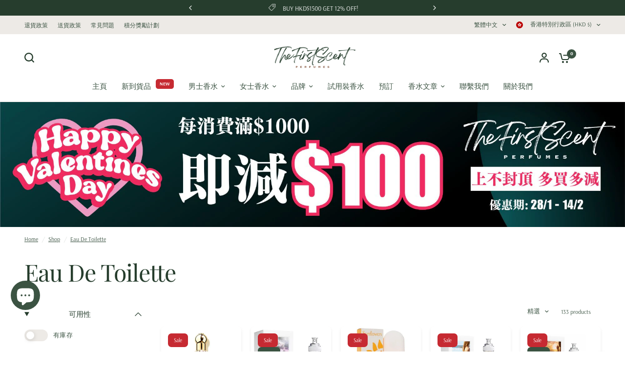

--- FILE ---
content_type: text/html; charset=utf-8
request_url: https://www.thefirstscent.com/collections/eau-de-toilette-1
body_size: 74938
content:
<!doctype html><html class="no-js" lang="zh-TW" dir="ltr">
<head>
	<!-- Added by AVADA SEO Suite -->
	<script>
  const avadaLightJsExclude = ['cdn.nfcube.com', 'assets/ecom.js', 'variant-title-king', 'linked_options_variants', 'smile-loader.js', 'smart-product-filter-search', 'rivo-loyalty-referrals', 'avada-cookie-consent', 'consentmo-gdpr', 'quinn', 'pandectes'];
  const avadaLightJsInclude = ['https://www.googletagmanager.com/', 'https://connect.facebook.net/', 'https://business-api.tiktok.com/', 'https://static.klaviyo.com/', 'https://cdn.shopify.com/extensions/'];
  window.AVADA_SPEED_BLACKLIST = avadaLightJsInclude.map(item => new RegExp(item, 'i'));
  window.AVADA_SPEED_WHITELIST = avadaLightJsExclude.map(item => new RegExp(item, 'i'));
</script>

<script>
  const isSpeedUpEnable = !1741336258312 || Date.now() < 1741336258312;
  if (isSpeedUpEnable) {
    const avadaSpeedUp=1;
    if(isSpeedUpEnable) {
  function _0x53d9(){const _0x170185=['nodeType','63369lszPLx','iKPvb','HVOeQ','Avada\x20cann','ZrZqm','3863800QrUFjW','kTvxK','2247192hCVzur','getAttribu','fSThr','getOwnProp','disconnect','stener','type','removeEven','prototype','chwwO','tGtjK','D_BLACKLIS','iLLZu','2136ktFTsV','SCRIPT','observe','ptexecute','listener','applicatio','whitelist','beforescri','WTgRI','removeChil','toString','script','e=\x22','tFvnw','script[src','JNnKq','dHASL','warn','splice','NsUJZ','urocl','documentEl','VSqHW','querySelec','D_WHITELIS','wheel','itmxP','hMRjL','qRLVy','tagName','JGbBg','GHjch','YmmvJ','ent','QFogi','anFcU','name','some','options','wWnZL','head','ZAAUA','OOkjo','BKIcp','swzTT','toLowerCas','82652hFIPyX','qFqmP','4060362ANYaFw','WTKUX','ertyDescri','6263585qGddVJ','VnIiw','mayIQ','gQMba','test','FkDlF','parentElem','addEventLi','filter','keydown','AVADA_SPEE','mousemove','text/javas','ad\x20script','map','defineProp','ault','OEUDj','wWCAa','JkVKx','call','ayISI','n/javascri','hjpTX','fnfiT','forEach','touchstart','LQYPD','zFqqZ','xDeJh','push','value','attributes','erties','ement','GavtH','cript','bQbpj','preventDef','blacklist','Guypn','every','czMAC','touchmove','SxZcH','/blocked','KEjiW','tListener','\x5c$&','ptor','geSDJ','7QTFVxh','get','string','170478TNKaMQ','touchend','srwZD','src','blackliste','set','replace','appendChil','OJdKO','jblnV','length','ot\x20lazy\x20lo','HxEaK','setAttribu','torAll','javascript','bind','script[typ','createElem'];_0x53d9=function(){return _0x170185;};return _0x53d9();}function _0x24be(_0x50f909,_0x28e12b){_0x50f909=_0x50f909-(-0x1*-0x1da7+0x25f5+-0x1*0x42a7);const _0x883a1c=_0x53d9();let _0x1a279c=_0x883a1c[_0x50f909];return _0x1a279c;}(function(_0xe92e08,_0x5b766b){const _0x4ffdf8=_0x24be,_0x18a97e=_0xe92e08();while(!![]){try{const _0x3fb055=-parseInt(_0x4ffdf8(0x140))/(-0x19ec+0x2257+0x2*-0x435)+parseInt(_0x4ffdf8(0x17b))/(-0x1*0x15f7+-0xe*-0x1bc+-0x3*0xc5)+-parseInt(_0x4ffdf8(0x105))/(-0xd99+0x1d1f+-0x1*0xf83)+-parseInt(_0x4ffdf8(0x103))/(0x1*-0xc1+-0x278+-0x1*-0x33d)+parseInt(_0x4ffdf8(0x145))/(0x133e+0x1766+-0xe35*0x3)+parseInt(_0x4ffdf8(0x142))/(-0x5e*0x2+-0x228f+0x2351)*(-parseInt(_0x4ffdf8(0x178))/(0x23d8+0x394+0x7e1*-0x5))+-parseInt(_0x4ffdf8(0x112))/(-0x14db+0x164c+-0x169)*(-parseInt(_0x4ffdf8(0xfe))/(-0x4*0x834+0x2*0x7b1+0x1177));if(_0x3fb055===_0x5b766b)break;else _0x18a97e['push'](_0x18a97e['shift']());}catch(_0x34ac6c){_0x18a97e['push'](_0x18a97e['shift']());}}}(_0x53d9,-0x24793*-0x3+-0x9e172+0x1*0xe630f),(function(){const _0xff2fbc=_0x24be,_0x2f57ed={'ZrZqm':function(_0x1dee8a,_0x6ac0f){return _0x1dee8a!==_0x6ac0f;},'chwwO':_0xff2fbc(0x120)+']','SxZcH':function(_0x777c92,_0xa20e53){return _0x777c92<_0xa20e53;},'LQYPD':_0xff2fbc(0x17e),'iLLZu':function(_0xed6c30,_0x187881,_0x3f0a6d){return _0xed6c30(_0x187881,_0x3f0a6d);},'wWnZL':_0xff2fbc(0x151)+_0xff2fbc(0x169),'wWCAa':function(_0x5cfd61,_0x199fab){return _0x5cfd61===_0x199fab;},'bQbpj':_0xff2fbc(0x10b),'tFvnw':_0xff2fbc(0x119)+_0xff2fbc(0x115),'OOkjo':function(_0x3bd611,_0x5a8d7f){return _0x3bd611<_0x5a8d7f;},'FkDlF':_0xff2fbc(0x113),'QFogi':function(_0x34810c,_0x1d034b){return _0x34810c(_0x1d034b);},'OEUDj':_0xff2fbc(0x11d),'WTKUX':function(_0x188f43,_0x4fc1a6){return _0x188f43||_0x4fc1a6;},'itmxP':_0xff2fbc(0x117)+_0xff2fbc(0x15b)+'pt','YmmvJ':function(_0x34088e,_0x2b81b3){return _0x34088e-_0x2b81b3;},'JkVKx':_0xff2fbc(0x17a),'hjpTX':function(_0x1f46e7,_0x45929b){return _0x1f46e7 instanceof _0x45929b;},'ayISI':function(_0x5a1d13,_0x203f93){return _0x5a1d13!==_0x203f93;},'OJdKO':_0xff2fbc(0x175),'srwZD':function(_0x42dee5,_0x364f8a){return _0x42dee5+_0x364f8a;},'dHASL':function(_0x3b599f,_0x281c80){return _0x3b599f instanceof _0x281c80;},'fnfiT':function(_0xc6c60f,_0x106e1f){return _0xc6c60f<_0x106e1f;},'GavtH':function(_0x2f27bb,_0x19300c){return _0x2f27bb+_0x19300c;},'urocl':function(_0x5dd4b6,_0x1e26f1){return _0x5dd4b6+_0x1e26f1;},'GHjch':_0xff2fbc(0xfb)+_0xff2fbc(0x11e),'mayIQ':function(_0x1e2ba3,_0x4d5e4c){return _0x1e2ba3===_0x4d5e4c;},'VSqHW':function(_0x4551a4,_0x2dcf19,_0x3aee60){return _0x4551a4(_0x2dcf19,_0x3aee60);},'xDeJh':function(_0x29445f,_0x289c12,_0x54ba48){return _0x29445f(_0x289c12,_0x54ba48);},'Guypn':function(_0xacc4ca,_0x4e87ca,_0x4d2103){return _0xacc4ca(_0x4e87ca,_0x4d2103);},'JNnKq':_0xff2fbc(0x101)+_0xff2fbc(0xf5)+_0xff2fbc(0x152),'kTvxK':_0xff2fbc(0xf9)+_0xff2fbc(0x172),'zFqqZ':function(_0x3730f5){return _0x3730f5();},'WTgRI':_0xff2fbc(0x14e),'anFcU':_0xff2fbc(0x150),'ZAAUA':_0xff2fbc(0x17c),'qFqmP':_0xff2fbc(0x170),'KEjiW':_0xff2fbc(0x15f),'NsUJZ':_0xff2fbc(0x12b)},_0xb16980=_0x2f57ed[_0xff2fbc(0x104)],_0x47bd2e={'blacklist':window[_0xff2fbc(0x14f)+_0xff2fbc(0x110)+'T'],'whitelist':window[_0xff2fbc(0x14f)+_0xff2fbc(0x12a)+'T']},_0x248772={'blacklisted':[]},_0x178497=(_0x426964,_0x2c7f5b)=>{const _0x5416c4=_0xff2fbc;return _0x426964&&(!_0x2c7f5b||_0x2f57ed[_0x5416c4(0x102)](_0x2c7f5b,_0xb16980))&&(!_0x47bd2e[_0x5416c4(0x16c)]||_0x47bd2e[_0x5416c4(0x16c)][_0x5416c4(0x137)](_0x47721c=>_0x47721c[_0x5416c4(0x149)](_0x426964)))&&(!_0x47bd2e[_0x5416c4(0x118)]||_0x47bd2e[_0x5416c4(0x118)][_0x5416c4(0x16e)](_0x207973=>!_0x207973[_0x5416c4(0x149)](_0x426964)));},_0x40cf91=()=>{const _0x2f793e=_0xff2fbc,_0x1d1d53=document[_0x2f793e(0x129)+_0x2f793e(0xf8)](_0x2f57ed[_0x2f793e(0x10e)]);for(let _0x3fb931=0x1cf*-0x6+-0x1a94+-0x256e*-0x1;_0x2f57ed[_0x2f793e(0x171)](_0x3fb931,_0x1d1d53[_0x2f793e(0x185)]);_0x3fb931++){const _0x38533e=_0x1d1d53[_0x3fb931],_0x800692=_0x38533e[_0x2f793e(0x106)+'te'](_0x2f57ed[_0x2f793e(0x160)]),_0x5b607d=_0x38533e[_0x2f793e(0x10b)];_0x2f57ed[_0x2f793e(0x111)](_0x178497,_0x800692,_0x5b607d)&&(_0x248772[_0x2f793e(0x17f)+'d'][_0x2f793e(0x163)]([_0x38533e,_0x38533e[_0x2f793e(0x10b)]||_0x2f57ed[_0x2f793e(0x139)]]),_0x38533e[_0x2f793e(0x10b)]=_0xb16980,_0x38533e[_0x2f793e(0x14b)+_0x2f793e(0x133)]&&_0x38533e[_0x2f793e(0x14b)+_0x2f793e(0x133)][_0x2f793e(0x11b)+'d'](_0x38533e));}};_0x2f57ed[_0xff2fbc(0x161)](_0x40cf91);const _0xbb5296=function(_0x2bb24e){const _0x3ff688=_0xff2fbc,_0x27e915=_0x2bb24e[_0x3ff688(0x106)+'te'](_0x2f57ed[_0x3ff688(0x160)]);return _0x47bd2e[_0x3ff688(0x16c)]&&_0x47bd2e[_0x3ff688(0x16c)][_0x3ff688(0x16e)](_0x1c2c6c=>!_0x1c2c6c[_0x3ff688(0x149)](_0x27e915))||_0x47bd2e[_0x3ff688(0x118)]&&_0x47bd2e[_0x3ff688(0x118)][_0x3ff688(0x137)](_0x2b6512=>_0x2b6512[_0x3ff688(0x149)](_0x27e915));},_0x33df17=new MutationObserver(_0x413baf=>{const _0x1d0b36=_0xff2fbc,_0x4cfcd5={'gQMba':function(_0xcdde65,_0x5d0754){const _0x156976=_0x24be;return _0x2f57ed[_0x156976(0x157)](_0xcdde65,_0x5d0754);},'BKIcp':_0x2f57ed[_0x1d0b36(0x16a)],'tGtjK':_0x2f57ed[_0x1d0b36(0x11f)]};for(let _0x182781=-0x1abd+-0x212c+0x139*0x31;_0x2f57ed[_0x1d0b36(0x13c)](_0x182781,_0x413baf[_0x1d0b36(0x185)]);_0x182781++){const {addedNodes:_0x44a3be}=_0x413baf[_0x182781];for(let _0x38dacc=-0x3a2*0x1+0x22d4+0xf2*-0x21;_0x2f57ed[_0x1d0b36(0x13c)](_0x38dacc,_0x44a3be[_0x1d0b36(0x185)]);_0x38dacc++){const _0x26f43d=_0x44a3be[_0x38dacc];if(_0x2f57ed[_0x1d0b36(0x157)](_0x26f43d[_0x1d0b36(0xfd)],-0x6*0x1c5+-0x17b9+0x2258)&&_0x2f57ed[_0x1d0b36(0x157)](_0x26f43d[_0x1d0b36(0x12f)],_0x2f57ed[_0x1d0b36(0x14a)])){const _0x2dcdfe=_0x26f43d[_0x1d0b36(0x17e)],_0x58838a=_0x26f43d[_0x1d0b36(0x10b)];if(_0x2f57ed[_0x1d0b36(0x111)](_0x178497,_0x2dcdfe,_0x58838a)){_0x248772[_0x1d0b36(0x17f)+'d'][_0x1d0b36(0x163)]([_0x26f43d,_0x26f43d[_0x1d0b36(0x10b)]]),_0x26f43d[_0x1d0b36(0x10b)]=_0xb16980;const _0x470019=function(_0x2c4fa4){const _0x4244cb=_0x1d0b36;if(_0x4cfcd5[_0x4244cb(0x148)](_0x26f43d[_0x4244cb(0x106)+'te'](_0x4cfcd5[_0x4244cb(0x13d)]),_0xb16980))_0x2c4fa4[_0x4244cb(0x16b)+_0x4244cb(0x155)]();_0x26f43d[_0x4244cb(0x10c)+_0x4244cb(0x174)](_0x4cfcd5[_0x4244cb(0x10f)],_0x470019);};_0x26f43d[_0x1d0b36(0x14c)+_0x1d0b36(0x10a)](_0x2f57ed[_0x1d0b36(0x11f)],_0x470019),_0x26f43d[_0x1d0b36(0x14b)+_0x1d0b36(0x133)]&&_0x26f43d[_0x1d0b36(0x14b)+_0x1d0b36(0x133)][_0x1d0b36(0x11b)+'d'](_0x26f43d);}}}}});_0x33df17[_0xff2fbc(0x114)](document[_0xff2fbc(0x127)+_0xff2fbc(0x167)],{'childList':!![],'subtree':!![]});const _0x45c68d=/[|\\{}()\[\]^$+*?.]/g,_0x3775fa=function(..._0x45d527){const _0x2e307a=_0xff2fbc,_0xac15c3={'JGbBg':function(_0x35e8ca,_0x1ee533){const _0x2deca7=_0x24be;return _0x2f57ed[_0x2deca7(0x157)](_0x35e8ca,_0x1ee533);},'geSDJ':_0x2f57ed[_0x2e307a(0x158)],'VnIiw':function(_0x193aa8,_0x1f0af8){const _0x219e80=_0x2e307a;return _0x2f57ed[_0x219e80(0x15c)](_0x193aa8,_0x1f0af8);},'jblnV':function(_0x3fc5c0,_0x58daa9){const _0x4de5a5=_0x2e307a;return _0x2f57ed[_0x4de5a5(0x15a)](_0x3fc5c0,_0x58daa9);},'HxEaK':_0x2f57ed[_0x2e307a(0x183)],'iKPvb':function(_0x3fb14e,_0x5ca559){const _0xfae469=_0x2e307a;return _0x2f57ed[_0xfae469(0x17d)](_0x3fb14e,_0x5ca559);},'HVOeQ':function(_0x175fb0,_0x5b7d30){const _0x70f3df=_0x2e307a;return _0x2f57ed[_0x70f3df(0x122)](_0x175fb0,_0x5b7d30);}};_0x2f57ed[_0x2e307a(0x15d)](_0x45d527[_0x2e307a(0x185)],0x7*0x1+-0x1d63+0x1*0x1d5d)?(_0x47bd2e[_0x2e307a(0x16c)]=[],_0x47bd2e[_0x2e307a(0x118)]=[]):(_0x47bd2e[_0x2e307a(0x16c)]&&(_0x47bd2e[_0x2e307a(0x16c)]=_0x47bd2e[_0x2e307a(0x16c)][_0x2e307a(0x14d)](_0x1bc596=>_0x45d527[_0x2e307a(0x16e)](_0x3d2932=>{const _0x534123=_0x2e307a;if(_0xac15c3[_0x534123(0x130)](typeof _0x3d2932,_0xac15c3[_0x534123(0x177)]))return!_0x1bc596[_0x534123(0x149)](_0x3d2932);else{if(_0xac15c3[_0x534123(0x146)](_0x3d2932,RegExp))return _0xac15c3[_0x534123(0x184)](_0x1bc596[_0x534123(0x11c)](),_0x3d2932[_0x534123(0x11c)]());}}))),_0x47bd2e[_0x2e307a(0x118)]&&(_0x47bd2e[_0x2e307a(0x118)]=[..._0x47bd2e[_0x2e307a(0x118)],..._0x45d527[_0x2e307a(0x153)](_0x3494ff=>{const _0x4c562e=_0x2e307a;if(_0xac15c3[_0x4c562e(0x130)](typeof _0x3494ff,_0xac15c3[_0x4c562e(0x177)])){const _0x28b4d9=_0x3494ff[_0x4c562e(0x181)](_0x45c68d,_0xac15c3[_0x4c562e(0xf6)]),_0x48ec3d=_0xac15c3[_0x4c562e(0xff)](_0xac15c3[_0x4c562e(0xff)]('.*',_0x28b4d9),'.*');if(_0x47bd2e[_0x4c562e(0x118)][_0x4c562e(0x16e)](_0x1f9deb=>_0x1f9deb[_0x4c562e(0x11c)]()!==_0x48ec3d[_0x4c562e(0x11c)]()))return new RegExp(_0x48ec3d);}else{if(_0xac15c3[_0x4c562e(0x100)](_0x3494ff,RegExp)){if(_0x47bd2e[_0x4c562e(0x118)][_0x4c562e(0x16e)](_0x380cb3=>_0x380cb3[_0x4c562e(0x11c)]()!==_0x3494ff[_0x4c562e(0x11c)]()))return _0x3494ff;}}return null;})[_0x2e307a(0x14d)](Boolean)]));const _0x13bd30=document[_0x2e307a(0x129)+_0x2e307a(0xf8)](_0x2f57ed[_0x2e307a(0x168)](_0x2f57ed[_0x2e307a(0x126)](_0x2f57ed[_0x2e307a(0x131)],_0xb16980),'\x22]'));for(let _0x5d62ab=0xbd*-0x21+0x27c+0x15e1;_0x2f57ed[_0x2e307a(0x171)](_0x5d62ab,_0x13bd30[_0x2e307a(0x185)]);_0x5d62ab++){const _0x4c3f51=_0x13bd30[_0x5d62ab];_0x2f57ed[_0x2e307a(0x134)](_0xbb5296,_0x4c3f51)&&(_0x248772[_0x2e307a(0x17f)+'d'][_0x2e307a(0x163)]([_0x4c3f51,_0x2f57ed[_0x2e307a(0x12c)]]),_0x4c3f51[_0x2e307a(0x14b)+_0x2e307a(0x133)][_0x2e307a(0x11b)+'d'](_0x4c3f51));}let _0x585fea=0x14ba+0x2*0xe02+-0x30be;[..._0x248772[_0x2e307a(0x17f)+'d']][_0x2e307a(0x15e)](([_0x378dab,_0x2e8a49],_0x1a1956)=>{const _0x38dadb=_0x2e307a;if(_0x2f57ed[_0x38dadb(0x134)](_0xbb5296,_0x378dab)){const _0x384dbb=document[_0x38dadb(0xfc)+_0x38dadb(0x133)](_0x2f57ed[_0x38dadb(0x156)]);for(let _0x17bbe9=0x10e1+0x1ef1*-0x1+0xe10;_0x2f57ed[_0x38dadb(0x13c)](_0x17bbe9,_0x378dab[_0x38dadb(0x165)][_0x38dadb(0x185)]);_0x17bbe9++){const _0x116e94=_0x378dab[_0x38dadb(0x165)][_0x17bbe9];_0x2f57ed[_0x38dadb(0x102)](_0x116e94[_0x38dadb(0x136)],_0x2f57ed[_0x38dadb(0x160)])&&_0x2f57ed[_0x38dadb(0x102)](_0x116e94[_0x38dadb(0x136)],_0x2f57ed[_0x38dadb(0x16a)])&&_0x384dbb[_0x38dadb(0xf7)+'te'](_0x116e94[_0x38dadb(0x136)],_0x378dab[_0x38dadb(0x165)][_0x17bbe9][_0x38dadb(0x164)]);}_0x384dbb[_0x38dadb(0xf7)+'te'](_0x2f57ed[_0x38dadb(0x160)],_0x378dab[_0x38dadb(0x17e)]),_0x384dbb[_0x38dadb(0xf7)+'te'](_0x2f57ed[_0x38dadb(0x16a)],_0x2f57ed[_0x38dadb(0x143)](_0x2e8a49,_0x2f57ed[_0x38dadb(0x12c)])),document[_0x38dadb(0x13a)][_0x38dadb(0x182)+'d'](_0x384dbb),_0x248772[_0x38dadb(0x17f)+'d'][_0x38dadb(0x124)](_0x2f57ed[_0x38dadb(0x132)](_0x1a1956,_0x585fea),0xd*0x11c+0x1ca3*-0x1+0xe38),_0x585fea++;}}),_0x47bd2e[_0x2e307a(0x16c)]&&_0x2f57ed[_0x2e307a(0x15d)](_0x47bd2e[_0x2e307a(0x16c)][_0x2e307a(0x185)],-0xa08*-0x2+-0xbe9*-0x1+-0x1ff8)&&_0x33df17[_0x2e307a(0x109)]();},_0x5aa465=document[_0xff2fbc(0xfc)+_0xff2fbc(0x133)],_0x11ab46={'src':Object[_0xff2fbc(0x108)+_0xff2fbc(0x144)+_0xff2fbc(0x176)](HTMLScriptElement[_0xff2fbc(0x10d)],_0x2f57ed[_0xff2fbc(0x160)]),'type':Object[_0xff2fbc(0x108)+_0xff2fbc(0x144)+_0xff2fbc(0x176)](HTMLScriptElement[_0xff2fbc(0x10d)],_0x2f57ed[_0xff2fbc(0x16a)])};document[_0xff2fbc(0xfc)+_0xff2fbc(0x133)]=function(..._0x221205){const _0x3e372e=_0xff2fbc,_0x5bb2de={'czMAC':function(_0x48c7b5,_0x2de221,_0xa6e3f4){const _0x1d3ac0=_0x24be;return _0x2f57ed[_0x1d3ac0(0x16d)](_0x48c7b5,_0x2de221,_0xa6e3f4);},'fSThr':function(_0x203046,_0x32f0d5){const _0x45fb8b=_0x24be;return _0x2f57ed[_0x45fb8b(0x157)](_0x203046,_0x32f0d5);},'swzTT':_0x2f57ed[_0x3e372e(0x16a)],'qRLVy':function(_0x5c57aa,_0x465fbb){const _0x2d32b0=_0x3e372e;return _0x2f57ed[_0x2d32b0(0x147)](_0x5c57aa,_0x465fbb);},'hMRjL':_0x2f57ed[_0x3e372e(0x160)]};if(_0x2f57ed[_0x3e372e(0x102)](_0x221205[0x254*-0x7+0x9f3+0x659][_0x3e372e(0x13f)+'e'](),_0x2f57ed[_0x3e372e(0x156)]))return _0x5aa465[_0x3e372e(0xfa)](document)(..._0x221205);const _0x3e3535=_0x5aa465[_0x3e372e(0xfa)](document)(..._0x221205);try{let _0x333d2e=![],_0x363ac7=![],_0x4ce91b=![];Object[_0x3e372e(0x154)+_0x3e372e(0x166)](_0x3e3535,{'src':{..._0x11ab46[_0x3e372e(0x17e)],'set'(_0x5c91dc){const _0x5c1782=_0x3e372e;if(_0x333d2e)return;_0x333d2e=!![];try{const _0x24bf7f=_0x11ab46[_0x5c1782(0x10b)][_0x5c1782(0x179)][_0x5c1782(0x159)](this);_0x5bb2de[_0x5c1782(0x16f)](_0x178497,_0x5c91dc,_0x24bf7f)&&_0x11ab46[_0x5c1782(0x10b)][_0x5c1782(0x180)][_0x5c1782(0x159)](this,_0xb16980),_0x11ab46[_0x5c1782(0x17e)][_0x5c1782(0x180)][_0x5c1782(0x159)](this,_0x5c91dc);}finally{_0x333d2e=![];}}},'type':{..._0x11ab46[_0x3e372e(0x10b)],'get'(){const _0xd9e806=_0x3e372e,_0x292324=_0x11ab46[_0xd9e806(0x10b)][_0xd9e806(0x179)][_0xd9e806(0x159)](this);if(_0x363ac7)return _0x292324;const _0x1b650b=_0x11ab46[_0xd9e806(0x17e)][_0xd9e806(0x179)][_0xd9e806(0x159)](this);if(_0x2f57ed[_0xd9e806(0x147)](_0x292324,_0xb16980)||_0x2f57ed[_0xd9e806(0x128)](_0x178497,_0x1b650b,_0x292324))return null;return _0x292324;},'set'(_0x530bb5){const _0x19836a=_0x3e372e;if(_0x363ac7)return;_0x363ac7=!![];try{const _0x4fc489=_0x11ab46[_0x19836a(0x17e)][_0x19836a(0x179)][_0x19836a(0x159)](this),_0x2afeec=_0x11ab46[_0x19836a(0x10b)][_0x19836a(0x179)][_0x19836a(0x159)](this),_0x1e28b7=_0x2f57ed[_0x19836a(0x162)](_0x178497,_0x4fc489,_0x2afeec)?_0xb16980:_0x530bb5;_0x11ab46[_0x19836a(0x10b)][_0x19836a(0x180)][_0x19836a(0x159)](this,_0x1e28b7);}finally{_0x363ac7=![];}}}}),_0x3e3535[_0x3e372e(0xf7)+'te']=function(_0x370bc6,_0x179bf1){const _0x340cf9=_0x3e372e;if(_0x4ce91b){HTMLScriptElement[_0x340cf9(0x10d)][_0x340cf9(0xf7)+'te'][_0x340cf9(0x159)](_0x3e3535,_0x370bc6,_0x179bf1);return;}_0x4ce91b=!![];try{_0x5bb2de[_0x340cf9(0x107)](_0x370bc6,_0x5bb2de[_0x340cf9(0x13e)])||_0x5bb2de[_0x340cf9(0x12e)](_0x370bc6,_0x5bb2de[_0x340cf9(0x12d)])?_0x3e3535[_0x370bc6]=_0x179bf1:HTMLScriptElement[_0x340cf9(0x10d)][_0x340cf9(0xf7)+'te'][_0x340cf9(0x159)](_0x3e3535,_0x370bc6,_0x179bf1);}finally{_0x4ce91b=![];}};}catch(_0x23e9ca){console[_0x3e372e(0x123)](_0x2f57ed[_0x3e372e(0x121)],_0x23e9ca);}return _0x3e3535;};const _0x3a8f4d=[_0x2f57ed[_0xff2fbc(0x11a)],_0x2f57ed[_0xff2fbc(0x135)],_0x2f57ed[_0xff2fbc(0x13b)],_0x2f57ed[_0xff2fbc(0x141)],_0x2f57ed[_0xff2fbc(0x173)],_0x2f57ed[_0xff2fbc(0x125)]],_0x5e73de=_0x3a8f4d[_0xff2fbc(0x153)](_0x368d0e=>{return{'type':_0x368d0e,'listener':()=>_0x3775fa(),'options':{'passive':!![]}};});_0x5e73de[_0xff2fbc(0x15e)](_0x389598=>{const _0x51ec90=_0xff2fbc;document[_0x51ec90(0x14c)+_0x51ec90(0x10a)](_0x389598[_0x51ec90(0x10b)],_0x389598[_0x51ec90(0x116)],_0x389598[_0x51ec90(0x138)]);});}()));
}
    class LightJsLoader{constructor(e){this.jQs=[],this.listener=this.handleListener.bind(this,e),this.scripts=["default","defer","async"].reduce(((e,t)=>({...e,[t]:[]})),{});const t=this;e.forEach((e=>window.addEventListener(e,t.listener,{passive:!0})))}handleListener(e){const t=this;return e.forEach((e=>window.removeEventListener(e,t.listener))),"complete"===document.readyState?this.handleDOM():document.addEventListener("readystatechange",(e=>{if("complete"===e.target.readyState)return setTimeout(t.handleDOM.bind(t),1)}))}async handleDOM(){this.suspendEvent(),this.suspendJQuery(),this.findScripts(),this.preloadScripts();for(const e of Object.keys(this.scripts))await this.replaceScripts(this.scripts[e]);for(const e of["DOMContentLoaded","readystatechange"])await this.requestRepaint(),document.dispatchEvent(new Event("lightJS-"+e));document.lightJSonreadystatechange&&document.lightJSonreadystatechange();for(const e of["DOMContentLoaded","load"])await this.requestRepaint(),window.dispatchEvent(new Event("lightJS-"+e));await this.requestRepaint(),window.lightJSonload&&window.lightJSonload(),await this.requestRepaint(),this.jQs.forEach((e=>e(window).trigger("lightJS-jquery-load"))),window.dispatchEvent(new Event("lightJS-pageshow")),await this.requestRepaint(),window.lightJSonpageshow&&window.lightJSonpageshow()}async requestRepaint(){return new Promise((e=>requestAnimationFrame(e)))}findScripts(){document.querySelectorAll("script[type=lightJs]").forEach((e=>{e.hasAttribute("src")?e.hasAttribute("async")&&e.async?this.scripts.async.push(e):e.hasAttribute("defer")&&e.defer?this.scripts.defer.push(e):this.scripts.default.push(e):this.scripts.default.push(e)}))}preloadScripts(){const e=this,t=Object.keys(this.scripts).reduce(((t,n)=>[...t,...e.scripts[n]]),[]),n=document.createDocumentFragment();t.forEach((e=>{const t=e.getAttribute("src");if(!t)return;const s=document.createElement("link");s.href=t,s.rel="preload",s.as="script",n.appendChild(s)})),document.head.appendChild(n)}async replaceScripts(e){let t;for(;t=e.shift();)await this.requestRepaint(),new Promise((e=>{const n=document.createElement("script");[...t.attributes].forEach((e=>{"type"!==e.nodeName&&n.setAttribute(e.nodeName,e.nodeValue)})),t.hasAttribute("src")?(n.addEventListener("load",e),n.addEventListener("error",e)):(n.text=t.text,e()),t.parentNode.replaceChild(n,t)}))}suspendEvent(){const e={};[{obj:document,name:"DOMContentLoaded"},{obj:window,name:"DOMContentLoaded"},{obj:window,name:"load"},{obj:window,name:"pageshow"},{obj:document,name:"readystatechange"}].map((t=>function(t,n){function s(n){return e[t].list.indexOf(n)>=0?"lightJS-"+n:n}e[t]||(e[t]={list:[n],add:t.addEventListener,remove:t.removeEventListener},t.addEventListener=(...n)=>{n[0]=s(n[0]),e[t].add.apply(t,n)},t.removeEventListener=(...n)=>{n[0]=s(n[0]),e[t].remove.apply(t,n)})}(t.obj,t.name))),[{obj:document,name:"onreadystatechange"},{obj:window,name:"onpageshow"}].map((e=>function(e,t){let n=e[t];Object.defineProperty(e,t,{get:()=>n||function(){},set:s=>{e["lightJS"+t]=n=s}})}(e.obj,e.name)))}suspendJQuery(){const e=this;let t=window.jQuery;Object.defineProperty(window,"jQuery",{get:()=>t,set(n){if(!n||!n.fn||!e.jQs.includes(n))return void(t=n);n.fn.ready=n.fn.init.prototype.ready=e=>{e.bind(document)(n)};const s=n.fn.on;n.fn.on=n.fn.init.prototype.on=function(...e){if(window!==this[0])return s.apply(this,e),this;const t=e=>e.split(" ").map((e=>"load"===e||0===e.indexOf("load.")?"lightJS-jquery-load":e)).join(" ");return"string"==typeof e[0]||e[0]instanceof String?(e[0]=t(e[0]),s.apply(this,e),this):("object"==typeof e[0]&&Object.keys(e[0]).forEach((n=>{delete Object.assign(e[0],{[t(n)]:e[0][n]})[n]})),s.apply(this,e),this)},e.jQs.push(n),t=n}})}}
new LightJsLoader(["keydown","mousemove","touchend","touchmove","touchstart","wheel"]);
  }
</script><!-- meta basic type product --><!-- meta basic type collection --><!-- meta basic type article -->

	<!-- /Added by AVADA SEO Suite -->
	<meta charset="utf-8">
	<meta http-equiv="X-UA-Compatible" content="IE=edge,chrome=1">
	<meta name="viewport" content="width=device-width, initial-scale=1, maximum-scale=5, viewport-fit=cover">
	<meta name="theme-color" content="#ffffff">
	<link rel="canonical" href="https://www.thefirstscent.com/collections/eau-de-toilette-1">
	<link rel="preconnect" href="https://cdn.shopify.com" crossorigin>
	<link rel="preload" as="style" href="//www.thefirstscent.com/cdn/shop/t/69/assets/app.aio.min.css?v=56803090255659079591769684532">
<link rel="preload" as="style" href="//www.thefirstscent.com/cdn/shop/t/69/assets/product-grid.aio.min.css?v=137558486780861808411769698499">

<link rel="preload" as="image" href="//www.thefirstscent.com/cdn/shop/files/6997005-001.jpg?crop=center&height=375&v=1759930672&width=375" imagesrcset="//www.thefirstscent.com/cdn/shop/files/6997005-001.jpg?v=1759930672&width=375 375w,//www.thefirstscent.com/cdn/shop/files/6997005-001.jpg?v=1759930672&width=1350 1350w" imagesizes="auto">


<link rel="preload" as="script" href="//www.thefirstscent.com/cdn/shop/t/69/assets/animations.min.js?v=147813703405119417831769684531">

<link rel="preload" as="script" href="//www.thefirstscent.com/cdn/shop/t/69/assets/header.js?v=6094887744313169711769684553">
<link rel="preload" as="script" href="//www.thefirstscent.com/cdn/shop/t/69/assets/vendor.min.js?v=3813312436454354751769684591">
<link rel="preload" as="script" href="//www.thefirstscent.com/cdn/shop/t/69/assets/app.js?v=91368911961534120321769684533">

<script>
window.lazySizesConfig = window.lazySizesConfig || {};
window.lazySizesConfig.expand = 250;
window.lazySizesConfig.loadMode = 1;
window.lazySizesConfig.loadHidden = false;
</script>


	<link rel="icon" type="image/png" href="//www.thefirstscent.com/cdn/shop/files/FS_4.png?crop=center&height=32&v=1684220983&width=32">

	<title>
	Eau De Toilette - 香水 - TheFirstScent香港
	</title>

	
	<meta name="description" content="在TheFirstScent購買Eau De Toilette 可獲勁減折扣! 。百分百正品！香港澳門滿$500免費送貨，全店現貨即日發貨。立即以折扣優惠找到屬於您的獨特香氣，享受至抵價錢和七天退貨保證！立即下單！">
	
<link rel="preconnect" href="https://fonts.shopifycdn.com" crossorigin>

<meta property="og:site_name" content="TheFirstScent">
<meta property="og:url" content="https://www.thefirstscent.com/collections/eau-de-toilette-1">
<meta property="og:title" content="Eau De Toilette">
<meta property="og:type" content="product.group">
<meta property="og:description" content="在The First Scent尋找最佳香水。全店百分百正品現貨，本地隔日到貨。立即從我們眾多頂級品牌中找到屬於您的獨特香氣，享受至抵價格和七天退貨保證。感受從家中購買喜愛香水的奢華體驗。現在下單！"><meta property="og:image" content="http://www.thefirstscent.com/cdn/shop/files/Untitled_design_2.webp?v=1741624138">
  <meta property="og:image:secure_url" content="https://www.thefirstscent.com/cdn/shop/files/Untitled_design_2.webp?v=1741624138">
  <meta property="og:image:width" content="1719">
  <meta property="og:image:height" content="438"><meta name="twitter:card" content="summary_large_image">
<meta name="twitter:title" content="Eau De Toilette">
<meta name="twitter:description" content="在The First Scent尋找最佳香水。全店百分百正品現貨，本地隔日到貨。立即從我們眾多頂級品牌中找到屬於您的獨特香氣，享受至抵價格和七天退貨保證。感受從家中購買喜愛香水的奢華體驗。現在下單！">


	<link href="//www.thefirstscent.com/cdn/shop/t/69/assets/app.aio.min.css?v=56803090255659079591769684532" rel="stylesheet" type="text/css" media="all" />
	<link href="//www.thefirstscent.com/cdn/shop/t/69/assets/product-grid.aio.min.css?v=137558486780861808411769698499" rel="stylesheet" type="text/css" media="all" />

	<style data-shopify>
	@font-face {
  font-family: Arsenal;
  font-weight: 400;
  font-style: normal;
  font-display: swap;
  src: url("//www.thefirstscent.com/cdn/fonts/arsenal/arsenal_n4.51305299cd12b61bc0400367405b80442269043d.woff2") format("woff2"),
       url("//www.thefirstscent.com/cdn/fonts/arsenal/arsenal_n4.93261dd112afca16489c9f1c0d423ccd8a12c0a3.woff") format("woff");
}

@font-face {
  font-family: Arsenal;
  font-weight: 700;
  font-style: normal;
  font-display: swap;
  src: url("//www.thefirstscent.com/cdn/fonts/arsenal/arsenal_n7.b8ea19d86b9bba98cc9a198b466ecccc0ab59df3.woff2") format("woff2"),
       url("//www.thefirstscent.com/cdn/fonts/arsenal/arsenal_n7.3a6418f4cec1cb308392f5f2db9d69ca5fcc2a56.woff") format("woff");
}

@font-face {
  font-family: Arsenal;
  font-weight: 400;
  font-style: italic;
  font-display: swap;
  src: url("//www.thefirstscent.com/cdn/fonts/arsenal/arsenal_i4.a6359c83887fdd3e907de4b0131e0758604907a1.woff2") format("woff2"),
       url("//www.thefirstscent.com/cdn/fonts/arsenal/arsenal_i4.458bbb4563b0642a484ab1c0e9b2612b229413e3.woff") format("woff");
}

@font-face {
  font-family: Arsenal;
  font-weight: 700;
  font-style: italic;
  font-display: swap;
  src: url("//www.thefirstscent.com/cdn/fonts/arsenal/arsenal_i7.1ed96eb4d0626e57e34b7d5c5f799ad585b8ec47.woff2") format("woff2"),
       url("//www.thefirstscent.com/cdn/fonts/arsenal/arsenal_i7.889355bd8a26993ddc16f357f1388d70b70636ec.woff") format("woff");
}


		@font-face {
  font-family: "Playfair Display";
  font-weight: 400;
  font-style: normal;
  font-display: swap;
  src: url("//www.thefirstscent.com/cdn/fonts/playfair_display/playfairdisplay_n4.9980f3e16959dc89137cc1369bfc3ae98af1deb9.woff2") format("woff2"),
       url("//www.thefirstscent.com/cdn/fonts/playfair_display/playfairdisplay_n4.c562b7c8e5637886a811d2a017f9e023166064ee.woff") format("woff");
}

@font-face {
  font-family: "Playfair Display";
  font-weight: 400;
  font-style: normal;
  font-display: swap;
  src: url("//www.thefirstscent.com/cdn/fonts/playfair_display/playfairdisplay_n4.9980f3e16959dc89137cc1369bfc3ae98af1deb9.woff2") format("woff2"),
       url("//www.thefirstscent.com/cdn/fonts/playfair_display/playfairdisplay_n4.c562b7c8e5637886a811d2a017f9e023166064ee.woff") format("woff");
}

h1,h2,h3,h4,h5,h6,
	.h1,.h2,.h3,.h4,.h5,.h6,
	.logolink.text-logo,
	.heading-font,
	.h1-xlarge,
	.h1-large,
	blockquote p,
	blockquote span,
	.customer-addresses .my-address .address-index {
		font-style: normal;
		font-weight: 400;
		font-family: "Playfair Display", serif;
	}
	body,
	.body-font,
	.thb-product-detail .product-title {
		font-style: normal;
		font-weight: 400;
		font-family: Arsenal, sans-serif;
	}
	:root {
		--mobile-swipe-width: calc(90vw - 15px);
		--grid-width: 1280px;
		--grid-width-row: 1380px;
		--font-body-scale: 1.0;
		--font-body-line-height-scale: 1.0;
		--font-body-letter-spacing: 0.0em;
		--font-announcement-scale: 1.0;
		--font-body-medium-weight: 500;
    --font-body-bold-weight: 700;
		--font-heading-scale: 1.15;
		--font-heading-line-height-scale: 1.0;
		--font-heading-letter-spacing: -0.02em;
		--font-navigation-scale: 1.0;
		--font-product-price-scale: 1.0;
		--font-product-title-scale: 1.0;
		--font-product-title-line-height-scale: 1.0;
		--button-letter-spacing: 0.0em;

		--block-border-radius: 6px;
		--button-border-radius: 6px;
		--input-border-radius: 6px;

		--bg-body: #ffffff;
		--bg-body-rgb: 255,255,255;
		--bg-body-darken: #f7f7f7;
		--payment-terms-background-color: #ffffff;
		
		--color-body: #3b5342;
		--color-body-rgb: 59,83,66;
		--color-heading: #263d2d;
		--color-heading-rgb: 38,61,45;

		--color-accent: #8d5d48;
		--color-accent-hover: #754d3c;
		--color-accent-rgb: 141,93,72;
		--color-border: #edeae6;
		--color-form-border: #D3D3D3;
		--color-overlay-rgb: 159,163,167;

		--shopify-accelerated-checkout-button-block-size: 50px;
		--shopify-accelerated-checkout-inline-alignment: center;
		--shopify-accelerated-checkout-skeleton-animation-duration: 0.25s;
		--shopify-accelerated-checkout-button-border-radius: 6px;

		--color-drawer-bg: #ffffff;
		--color-drawer-bg-rgb: 255,255,255;

		--color-announcement-bar-text: #ffffff;
		--color-announcement-bar-bg: #263d2d;

		--color-secondary-menu-text: #3b5342;
		--color-secondary-menu-bg: #edeae6;

		--color-header-bg: #ffffff;
		--color-header-bg-rgb: 255,255,255;
		--color-header-text: #263d2d;
		--color-header-text-rgb: 38,61,45;
		--color-header-links: #3b5342;
		--color-header-links-rgb: 59,83,66;
		--color-header-links-hover: #8d5d48;
		--color-header-links-hover-rgb: 141,93,72;
		--color-header-icons: #263d2d;
		--color-header-border: #E2E2E2;

		--solid-button-background: #263d2d;
		--solid-button-background-hover: #18271d;
		--solid-button-label: #ffffff;
		--white-button-label: #2c2d2e;

		--color-price: #3b5342;
		--color-price-rgb: 59,83,66;
		--color-price-discounted: #C62A32;

		--color-star: #FFAA47;

		--color-inventory-instock: #279A4B;
		--color-inventory-lowstock: #e97f32;--section-spacing-mobile: 50px;
		--section-spacing-desktop: 70px;--color-product-card-bg: #fcf9f6;--color-article-card-bg: #fcf9f6;--color-badge-text: #ffffff;
		--color-badge-sold-out: #6d6b6b;
		--color-badge-sale: #c62a32;
		--color-badge-preorder: #3b5342;
		--badge-corner-radius: 7px;


		--color-footer-heading: #FFFFFF;
		--color-footer-heading-rgb: 255,255,255;
		--color-footer-text: #dadce0;
		--color-footer-text-rgb: 218,220,224;
		--color-footer-link: #aaaeb6;
		--color-footer-link-hover: #FFFFFF;
		--color-footer-border: #868d94;
		--color-footer-border-rgb: 134,141,148;
		--color-footer-bg: #263d2d;
	}



</style>


	<script>
		window.theme = window.theme || {};
		theme = {
			settings: {
				money_with_currency_format:"${{amount}}",
				cart_drawer:true},
			routes: {
				root_url: '/',
				cart_url: '/cart',
				cart_add_url: '/cart/add',
				search_url: '/search',
				cart_change_url: '/cart/change',
				cart_update_url: '/cart/update',
				predictive_search_url: '/search/suggest',
			},
			variantStrings: {
        addToCart: `加入購物車`,
        soldOut: `售罄`,
        unavailable: `Unavailable`,
        preOrder: `預購`,
      },
			strings: {
				requiresTerms: `You must agree with the terms and conditions of sales to check out`,
				shippingEstimatorNoResults: `Sorry, we do not ship to your address.`,
				shippingEstimatorOneResult: `There is one shipping rate for your address:`,
				shippingEstimatorMultipleResults: `There are several shipping rates for your address:`,
				shippingEstimatorError: `One or more error occurred while retrieving shipping rates:`
			}
		};
	</script>
	<script>window.performance && window.performance.mark && window.performance.mark('shopify.content_for_header.start');</script><meta name="google-site-verification" content="Rm40QJnHvlP2f4war19nWbxIYJTbFDD9xCHJkRB1Fww">
<meta id="shopify-digital-wallet" name="shopify-digital-wallet" content="/75018567959/digital_wallets/dialog">
<meta name="shopify-checkout-api-token" content="eed2e53959094f650d5d2e049ccace79">
<link rel="alternate" type="application/atom+xml" title="Feed" href="/collections/eau-de-toilette-1.atom" />
<link rel="next" href="/collections/eau-de-toilette-1?page=2">
<link rel="alternate" hreflang="x-default" href="https://www.thefirstscent.com/collections/eau-de-toilette-1">
<link rel="alternate" hreflang="zh-Hant" href="https://www.thefirstscent.com/collections/eau-de-toilette-1">
<link rel="alternate" hreflang="en" href="https://www.thefirstscent.com/en/collections/eau-de-toilette-1">
<link rel="alternate" hreflang="zh-Hant-HK" href="https://www.thefirstscent.com/collections/eau-de-toilette-1">
<link rel="alternate" hreflang="en-MY" href="https://www.thefirstscent.com/en-my/collections/eau-de-toilette-1">
<link rel="alternate" hreflang="zh-Hant-MY" href="https://www.thefirstscent.com/zh-my/collections/eau-de-toilette-1">
<link rel="alternate" hreflang="en-SG" href="https://www.thefirstscent.com/en-sg/collections/eau-de-toilette-1">
<link rel="alternate" hreflang="zh-Hant-SG" href="https://www.thefirstscent.com/zh-sg/collections/eau-de-toilette-1">
<link rel="alternate" hreflang="zh-Hant-MO" href="https://www.thefirstscent.com/collections/eau-de-toilette-1">
<link rel="alternate" hreflang="zh-Hant-TW" href="https://www.thefirstscent.com/zh-tw/collections/eau-de-toilette-1">
<link rel="alternate" hreflang="en-TW" href="https://www.thefirstscent.com/en-tw/collections/eau-de-toilette-1">
<link rel="alternate" type="application/json+oembed" href="https://www.thefirstscent.com/collections/eau-de-toilette-1.oembed">
<script async="async" src="/checkouts/internal/preloads.js?locale=zh-HK"></script>
<link rel="preconnect" href="https://shop.app" crossorigin="anonymous">
<script async="async" src="https://shop.app/checkouts/internal/preloads.js?locale=zh-HK&shop_id=75018567959" crossorigin="anonymous"></script>
<script id="apple-pay-shop-capabilities" type="application/json">{"shopId":75018567959,"countryCode":"HK","currencyCode":"HKD","merchantCapabilities":["supports3DS"],"merchantId":"gid:\/\/shopify\/Shop\/75018567959","merchantName":"TheFirstScent","requiredBillingContactFields":["postalAddress","email","phone"],"requiredShippingContactFields":["postalAddress","email","phone"],"shippingType":"shipping","supportedNetworks":["visa","masterCard","amex"],"total":{"type":"pending","label":"TheFirstScent","amount":"1.00"},"shopifyPaymentsEnabled":true,"supportsSubscriptions":true}</script>
<script id="shopify-features" type="application/json">{"accessToken":"eed2e53959094f650d5d2e049ccace79","betas":["rich-media-storefront-analytics"],"domain":"www.thefirstscent.com","predictiveSearch":true,"shopId":75018567959,"locale":"zh-tw"}</script>
<script>var Shopify = Shopify || {};
Shopify.shop = "e129a4.myshopify.com";
Shopify.locale = "zh-TW";
Shopify.currency = {"active":"HKD","rate":"1.0"};
Shopify.country = "HK";
Shopify.theme = {"name":"Updated copy of Updated copy of Vision","id":185272303895,"schema_name":"Vision","schema_version":"11.2.0","theme_store_id":2053,"role":"main"};
Shopify.theme.handle = "null";
Shopify.theme.style = {"id":null,"handle":null};
Shopify.cdnHost = "www.thefirstscent.com/cdn";
Shopify.routes = Shopify.routes || {};
Shopify.routes.root = "/";</script>
<script type="module">!function(o){(o.Shopify=o.Shopify||{}).modules=!0}(window);</script>
<script>!function(o){function n(){var o=[];function n(){o.push(Array.prototype.slice.apply(arguments))}return n.q=o,n}var t=o.Shopify=o.Shopify||{};t.loadFeatures=n(),t.autoloadFeatures=n()}(window);</script>
<script>
  window.ShopifyPay = window.ShopifyPay || {};
  window.ShopifyPay.apiHost = "shop.app\/pay";
  window.ShopifyPay.redirectState = null;
</script>
<script id="shop-js-analytics" type="application/json">{"pageType":"collection"}</script>
<script defer="defer" async type="module" src="//www.thefirstscent.com/cdn/shopifycloud/shop-js/modules/v2/client.init-shop-cart-sync_H0-PjXO2.zh-TW.esm.js"></script>
<script defer="defer" async type="module" src="//www.thefirstscent.com/cdn/shopifycloud/shop-js/modules/v2/chunk.common_CTtkbY-h.esm.js"></script>
<script defer="defer" async type="module" src="//www.thefirstscent.com/cdn/shopifycloud/shop-js/modules/v2/chunk.modal_ieFR285J.esm.js"></script>
<script type="module">
  await import("//www.thefirstscent.com/cdn/shopifycloud/shop-js/modules/v2/client.init-shop-cart-sync_H0-PjXO2.zh-TW.esm.js");
await import("//www.thefirstscent.com/cdn/shopifycloud/shop-js/modules/v2/chunk.common_CTtkbY-h.esm.js");
await import("//www.thefirstscent.com/cdn/shopifycloud/shop-js/modules/v2/chunk.modal_ieFR285J.esm.js");

  window.Shopify.SignInWithShop?.initShopCartSync?.({"fedCMEnabled":true,"windoidEnabled":true});

</script>
<script>
  window.Shopify = window.Shopify || {};
  if (!window.Shopify.featureAssets) window.Shopify.featureAssets = {};
  window.Shopify.featureAssets['shop-js'] = {"shop-cart-sync":["modules/v2/client.shop-cart-sync_CQS3-CRM.zh-TW.esm.js","modules/v2/chunk.common_CTtkbY-h.esm.js","modules/v2/chunk.modal_ieFR285J.esm.js"],"init-fed-cm":["modules/v2/client.init-fed-cm_CKClE-En.zh-TW.esm.js","modules/v2/chunk.common_CTtkbY-h.esm.js","modules/v2/chunk.modal_ieFR285J.esm.js"],"init-shop-email-lookup-coordinator":["modules/v2/client.init-shop-email-lookup-coordinator_lXV8OP9i.zh-TW.esm.js","modules/v2/chunk.common_CTtkbY-h.esm.js","modules/v2/chunk.modal_ieFR285J.esm.js"],"init-windoid":["modules/v2/client.init-windoid_CycM6BwQ.zh-TW.esm.js","modules/v2/chunk.common_CTtkbY-h.esm.js","modules/v2/chunk.modal_ieFR285J.esm.js"],"shop-button":["modules/v2/client.shop-button_CE1eKfDU.zh-TW.esm.js","modules/v2/chunk.common_CTtkbY-h.esm.js","modules/v2/chunk.modal_ieFR285J.esm.js"],"shop-cash-offers":["modules/v2/client.shop-cash-offers_BwJyljcc.zh-TW.esm.js","modules/v2/chunk.common_CTtkbY-h.esm.js","modules/v2/chunk.modal_ieFR285J.esm.js"],"shop-toast-manager":["modules/v2/client.shop-toast-manager_CspORpWK.zh-TW.esm.js","modules/v2/chunk.common_CTtkbY-h.esm.js","modules/v2/chunk.modal_ieFR285J.esm.js"],"init-shop-cart-sync":["modules/v2/client.init-shop-cart-sync_H0-PjXO2.zh-TW.esm.js","modules/v2/chunk.common_CTtkbY-h.esm.js","modules/v2/chunk.modal_ieFR285J.esm.js"],"init-customer-accounts-sign-up":["modules/v2/client.init-customer-accounts-sign-up_xybWyFUt.zh-TW.esm.js","modules/v2/client.shop-login-button_D0Lcl9lp.zh-TW.esm.js","modules/v2/chunk.common_CTtkbY-h.esm.js","modules/v2/chunk.modal_ieFR285J.esm.js"],"pay-button":["modules/v2/client.pay-button_Cpn-4sKK.zh-TW.esm.js","modules/v2/chunk.common_CTtkbY-h.esm.js","modules/v2/chunk.modal_ieFR285J.esm.js"],"init-customer-accounts":["modules/v2/client.init-customer-accounts_01h97Y5z.zh-TW.esm.js","modules/v2/client.shop-login-button_D0Lcl9lp.zh-TW.esm.js","modules/v2/chunk.common_CTtkbY-h.esm.js","modules/v2/chunk.modal_ieFR285J.esm.js"],"avatar":["modules/v2/client.avatar_BTnouDA3.zh-TW.esm.js"],"init-shop-for-new-customer-accounts":["modules/v2/client.init-shop-for-new-customer-accounts_Dgan8bog.zh-TW.esm.js","modules/v2/client.shop-login-button_D0Lcl9lp.zh-TW.esm.js","modules/v2/chunk.common_CTtkbY-h.esm.js","modules/v2/chunk.modal_ieFR285J.esm.js"],"shop-follow-button":["modules/v2/client.shop-follow-button_CZYWtV6Y.zh-TW.esm.js","modules/v2/chunk.common_CTtkbY-h.esm.js","modules/v2/chunk.modal_ieFR285J.esm.js"],"checkout-modal":["modules/v2/client.checkout-modal_JfA8_TMV.zh-TW.esm.js","modules/v2/chunk.common_CTtkbY-h.esm.js","modules/v2/chunk.modal_ieFR285J.esm.js"],"shop-login-button":["modules/v2/client.shop-login-button_D0Lcl9lp.zh-TW.esm.js","modules/v2/chunk.common_CTtkbY-h.esm.js","modules/v2/chunk.modal_ieFR285J.esm.js"],"lead-capture":["modules/v2/client.lead-capture_DQ9WsM14.zh-TW.esm.js","modules/v2/chunk.common_CTtkbY-h.esm.js","modules/v2/chunk.modal_ieFR285J.esm.js"],"shop-login":["modules/v2/client.shop-login_BfOQ5Xps.zh-TW.esm.js","modules/v2/chunk.common_CTtkbY-h.esm.js","modules/v2/chunk.modal_ieFR285J.esm.js"],"payment-terms":["modules/v2/client.payment-terms_DgnEF2_D.zh-TW.esm.js","modules/v2/chunk.common_CTtkbY-h.esm.js","modules/v2/chunk.modal_ieFR285J.esm.js"]};
</script>
<script>(function() {
  var isLoaded = false;
  function asyncLoad() {
    if (isLoaded) return;
    isLoaded = true;
    var urls = ["https:\/\/seo.apps.avada.io\/scripttag\/avada-seo-installed.js?shop=e129a4.myshopify.com","https:\/\/cdn1.avada.io\/flying-pages\/module.js?shop=e129a4.myshopify.com","https:\/\/loox.io\/widget\/8YXLEQxg6D\/loox.1693984893345.js?shop=e129a4.myshopify.com","https:\/\/static.loloyal.com\/loloyal-cend\/entry-js\/boom-cend-loloyal.js?shop=e129a4.myshopify.com","https:\/\/shop.ysd.hk\/apps\/sfexpress\/scripts\/script.php?shop=e129a4.myshopify.com"];
    for (var i = 0; i < urls.length; i++) {
      var s = document.createElement('script');
      if ((!1741336258312 || Date.now() < 1741336258312) &&
      (!window.AVADA_SPEED_BLACKLIST || window.AVADA_SPEED_BLACKLIST.some(pattern => pattern.test(s))) &&
      (!window.AVADA_SPEED_WHITELIST || window.AVADA_SPEED_WHITELIST.every(pattern => !pattern.test(s)))) s.type = 'lightJs'; else s.type = 'text/javascript';
      s.async = true;
      s.src = urls[i];
      var x = document.getElementsByTagName('script')[0];
      x.parentNode.insertBefore(s, x);
    }
  };
  if(window.attachEvent) {
    window.attachEvent('onload', asyncLoad);
  } else {
    window.addEventListener('load', asyncLoad, false);
  }
})();</script>
<script id="__st">var __st={"a":75018567959,"offset":28800,"reqid":"d9dd8de5-6680-4fcb-a13d-0edac776afa3-1769913444","pageurl":"www.thefirstscent.com\/collections\/eau-de-toilette-1","u":"7d78f3ebaff7","p":"collection","rtyp":"collection","rid":444870623511};</script>
<script>window.ShopifyPaypalV4VisibilityTracking = true;</script>
<script id="captcha-bootstrap">!function(){'use strict';const t='contact',e='account',n='new_comment',o=[[t,t],['blogs',n],['comments',n],[t,'customer']],c=[[e,'customer_login'],[e,'guest_login'],[e,'recover_customer_password'],[e,'create_customer']],r=t=>t.map((([t,e])=>`form[action*='/${t}']:not([data-nocaptcha='true']) input[name='form_type'][value='${e}']`)).join(','),a=t=>()=>t?[...document.querySelectorAll(t)].map((t=>t.form)):[];function s(){const t=[...o],e=r(t);return a(e)}const i='password',u='form_key',d=['recaptcha-v3-token','g-recaptcha-response','h-captcha-response',i],f=()=>{try{return window.sessionStorage}catch{return}},m='__shopify_v',_=t=>t.elements[u];function p(t,e,n=!1){try{const o=window.sessionStorage,c=JSON.parse(o.getItem(e)),{data:r}=function(t){const{data:e,action:n}=t;return t[m]||n?{data:e,action:n}:{data:t,action:n}}(c);for(const[e,n]of Object.entries(r))t.elements[e]&&(t.elements[e].value=n);n&&o.removeItem(e)}catch(o){console.error('form repopulation failed',{error:o})}}const l='form_type',E='cptcha';function T(t){t.dataset[E]=!0}const w=window,h=w.document,L='Shopify',v='ce_forms',y='captcha';let A=!1;((t,e)=>{const n=(g='f06e6c50-85a8-45c8-87d0-21a2b65856fe',I='https://cdn.shopify.com/shopifycloud/storefront-forms-hcaptcha/ce_storefront_forms_captcha_hcaptcha.v1.5.2.iife.js',D={infoText:'已受到 hCaptcha 保護',privacyText:'隱私',termsText:'條款'},(t,e,n)=>{const o=w[L][v],c=o.bindForm;if(c)return c(t,g,e,D).then(n);var r;o.q.push([[t,g,e,D],n]),r=I,A||(h.body.append(Object.assign(h.createElement('script'),{id:'captcha-provider',async:!0,src:r})),A=!0)});var g,I,D;w[L]=w[L]||{},w[L][v]=w[L][v]||{},w[L][v].q=[],w[L][y]=w[L][y]||{},w[L][y].protect=function(t,e){n(t,void 0,e),T(t)},Object.freeze(w[L][y]),function(t,e,n,w,h,L){const[v,y,A,g]=function(t,e,n){const i=e?o:[],u=t?c:[],d=[...i,...u],f=r(d),m=r(i),_=r(d.filter((([t,e])=>n.includes(e))));return[a(f),a(m),a(_),s()]}(w,h,L),I=t=>{const e=t.target;return e instanceof HTMLFormElement?e:e&&e.form},D=t=>v().includes(t);t.addEventListener('submit',(t=>{const e=I(t);if(!e)return;const n=D(e)&&!e.dataset.hcaptchaBound&&!e.dataset.recaptchaBound,o=_(e),c=g().includes(e)&&(!o||!o.value);(n||c)&&t.preventDefault(),c&&!n&&(function(t){try{if(!f())return;!function(t){const e=f();if(!e)return;const n=_(t);if(!n)return;const o=n.value;o&&e.removeItem(o)}(t);const e=Array.from(Array(32),(()=>Math.random().toString(36)[2])).join('');!function(t,e){_(t)||t.append(Object.assign(document.createElement('input'),{type:'hidden',name:u})),t.elements[u].value=e}(t,e),function(t,e){const n=f();if(!n)return;const o=[...t.querySelectorAll(`input[type='${i}']`)].map((({name:t})=>t)),c=[...d,...o],r={};for(const[a,s]of new FormData(t).entries())c.includes(a)||(r[a]=s);n.setItem(e,JSON.stringify({[m]:1,action:t.action,data:r}))}(t,e)}catch(e){console.error('failed to persist form',e)}}(e),e.submit())}));const S=(t,e)=>{t&&!t.dataset[E]&&(n(t,e.some((e=>e===t))),T(t))};for(const o of['focusin','change'])t.addEventListener(o,(t=>{const e=I(t);D(e)&&S(e,y())}));const B=e.get('form_key'),M=e.get(l),P=B&&M;t.addEventListener('DOMContentLoaded',(()=>{const t=y();if(P)for(const e of t)e.elements[l].value===M&&p(e,B);[...new Set([...A(),...v().filter((t=>'true'===t.dataset.shopifyCaptcha))])].forEach((e=>S(e,t)))}))}(h,new URLSearchParams(w.location.search),n,t,e,['guest_login'])})(!0,!0)}();</script>
<script integrity="sha256-4kQ18oKyAcykRKYeNunJcIwy7WH5gtpwJnB7kiuLZ1E=" data-source-attribution="shopify.loadfeatures" defer="defer" src="//www.thefirstscent.com/cdn/shopifycloud/storefront/assets/storefront/load_feature-a0a9edcb.js" crossorigin="anonymous"></script>
<script crossorigin="anonymous" defer="defer" src="//www.thefirstscent.com/cdn/shopifycloud/storefront/assets/shopify_pay/storefront-65b4c6d7.js?v=20250812"></script>
<script data-source-attribution="shopify.dynamic_checkout.dynamic.init">var Shopify=Shopify||{};Shopify.PaymentButton=Shopify.PaymentButton||{isStorefrontPortableWallets:!0,init:function(){window.Shopify.PaymentButton.init=function(){};var t=document.createElement("script");t.src="https://www.thefirstscent.com/cdn/shopifycloud/portable-wallets/latest/portable-wallets.zh-tw.js",t.type="module",document.head.appendChild(t)}};
</script>
<script data-source-attribution="shopify.dynamic_checkout.buyer_consent">
  function portableWalletsHideBuyerConsent(e){var t=document.getElementById("shopify-buyer-consent"),n=document.getElementById("shopify-subscription-policy-button");t&&n&&(t.classList.add("hidden"),t.setAttribute("aria-hidden","true"),n.removeEventListener("click",e))}function portableWalletsShowBuyerConsent(e){var t=document.getElementById("shopify-buyer-consent"),n=document.getElementById("shopify-subscription-policy-button");t&&n&&(t.classList.remove("hidden"),t.removeAttribute("aria-hidden"),n.addEventListener("click",e))}window.Shopify?.PaymentButton&&(window.Shopify.PaymentButton.hideBuyerConsent=portableWalletsHideBuyerConsent,window.Shopify.PaymentButton.showBuyerConsent=portableWalletsShowBuyerConsent);
</script>
<script data-source-attribution="shopify.dynamic_checkout.cart.bootstrap">document.addEventListener("DOMContentLoaded",(function(){function t(){return document.querySelector("shopify-accelerated-checkout-cart, shopify-accelerated-checkout")}if(t())Shopify.PaymentButton.init();else{new MutationObserver((function(e,n){t()&&(Shopify.PaymentButton.init(),n.disconnect())})).observe(document.body,{childList:!0,subtree:!0})}}));
</script>
<link id="shopify-accelerated-checkout-styles" rel="stylesheet" media="screen" href="https://www.thefirstscent.com/cdn/shopifycloud/portable-wallets/latest/accelerated-checkout-backwards-compat.css" crossorigin="anonymous">
<style id="shopify-accelerated-checkout-cart">
        #shopify-buyer-consent {
  margin-top: 1em;
  display: inline-block;
  width: 100%;
}

#shopify-buyer-consent.hidden {
  display: none;
}

#shopify-subscription-policy-button {
  background: none;
  border: none;
  padding: 0;
  text-decoration: underline;
  font-size: inherit;
  cursor: pointer;
}

#shopify-subscription-policy-button::before {
  box-shadow: none;
}

      </style>

<script>window.performance && window.performance.mark && window.performance.mark('shopify.content_for_header.end');</script> <!-- Header hook for plugins -->

	<script>document.documentElement.className = document.documentElement.className.replace('no-js', 'js');</script>
	
<!-- BEGIN app block: shopify://apps/avada-seo-suite/blocks/avada-seo/15507c6e-1aa3-45d3-b698-7e175e033440 --><script>
  window.AVADA_SEO_ENABLED = true;
</script><!-- BEGIN app snippet: avada-broken-link-manager --><!-- END app snippet --><!-- BEGIN app snippet: avada-seo-site --><!-- END app snippet --><!-- BEGIN app snippet: avada-robot-onpage --><!-- Avada SEO Robot Onpage -->












<!-- END app snippet --><!-- BEGIN app snippet: avada-frequently-asked-questions -->







<!-- END app snippet --><!-- BEGIN app snippet: avada-custom-css --> <!-- BEGIN Avada SEO custom CSS END -->


<!-- END Avada SEO custom CSS END -->
<!-- END app snippet --><!-- BEGIN app snippet: avada-blog-posts-and-article --><!-- END app snippet --><!-- BEGIN app snippet: avada-homepage --><!-- END app snippet --><!-- BEGIN app snippet: avada-product-and-collection --><script type="application/ld+json">
  {
    "@context": "https://schema.org",
    "@type": "ItemList",
    "name": "Featured Products in Collection",
    "itemListElement": [{
        "@type": "ListItem",
        "position": "1",
        "name": "Aqua Allegoria Granada Salvia (U) EDT (75/125ml)",
        "url": "https://www.thefirstscent.com/products/aqua-allegoria-granada-salvia-u-edt","image": ["//www.thefirstscent.com/cdn/shop/files/6997005-001.jpg?v=1759930672"]},{
        "@type": "ListItem",
        "position": "2",
        "name": "Maison Margiela Replica Flower Market (U) EDT 100ml",
        "url": "https://www.thefirstscent.com/products/maison-margiela-replica-flower-market-u-edp-100ml","image": ["//www.thefirstscent.com/cdn/shop/files/maison-margiela-0314-9277126-1.webp?v=1759931307"]},{
        "@type": "ListItem",
        "position": "3",
        "name": "Sunflowers (W) EDT (30/100ml)",
        "url": "https://www.thefirstscent.com/products/sunflowers-w-edt","image": ["//www.thefirstscent.com/cdn/shop/files/sunflowers-w-edt-30100ml-sunflowers-w-edt-30100ml-thefirstscent-hong-kong-1.webp?v=1759931736"]},{
        "@type": "ListItem",
        "position": "4",
        "name": "Maison Margiela Replica Beach Walk (U) EDT 100ml",
        "url": "https://www.thefirstscent.com/products/maison-margiela-replica-beach-walk-u-edp-100ml","image": ["//www.thefirstscent.com/cdn/shop/files/maison-margiela-8361-7956156-1.webp?v=1759931303"]},{
        "@type": "ListItem",
        "position": "5",
        "name": "Maison Margiela Replica On A Date (U) EDT 100ml",
        "url": "https://www.thefirstscent.com/products/maison-margiela-replica-on-a-date-u-edt-100ml","image": ["//www.thefirstscent.com/cdn/shop/files/800x_800x_d177005a-11b4-4d7a-b330-70eeb507cfce.jpg?v=1759930468"]},{
        "@type": "ListItem",
        "position": "6",
        "name": "Maison Margiela Replica By The Fireplace (U) EDT 100ml",
        "url": "https://www.thefirstscent.com/products/maison-margiela-replica-by-the-fireplace-u-edp-100ml","image": ["//www.thefirstscent.com/cdn/shop/files/3614270562112.jpg?v=1759931301"]},{
        "@type": "ListItem",
        "position": "7",
        "name": "Roja Creation-E (W) Essence de Parfum",
        "url": "https://www.thefirstscent.com/products/roja-creation-e-essence-de-parfum","image": ["//www.thefirstscent.com/cdn/shop/files/creation-e-essence-roja_560x_86f45eb6-6a9b-48f1-9b89-f1956311a919.jpg?v=1759931219"]},{
        "@type": "ListItem",
        "position": "8",
        "name": "Roja Nuwa Parfum 100ml (New Fragrance)",
        "url": "https://www.thefirstscent.com/products/roja-nuwa-parfum-100ml-new-fragrance","image": ["//www.thefirstscent.com/cdn/shop/files/nuwa-fragrance-roja-parfums-100ml-851097.jpg?v=1759931041"]},{
        "@type": "ListItem",
        "position": "9",
        "name": "Tauer 02 L&#39;Air du Desert Marocain (U)  50ml",
        "url": "https://www.thefirstscent.com/products/tauer-02-lair-du-desert-marocain-u-edp-50ml","image": ["//www.thefirstscent.com/cdn/shop/files/tauer-fragrances-lair-du-desert-marocain.jpg?v=1759930471"]},{
        "@type": "ListItem",
        "position": "10",
        "name": "Roja Amber Aoud Crystal Parfum 100ml",
        "url": "https://www.thefirstscent.com/products/roja-amber-aoud-crystal-parfum-100ml","image": ["//www.thefirstscent.com/cdn/shop/files/amber-aoud-crystal-fragrance-roja-parfums-100ml-843598.jpg?v=1759931047"]},{
        "@type": "ListItem",
        "position": "11",
        "name": "Penhaligon’s The Tragedy Of Lord George (U)",
        "url": "https://www.thefirstscent.com/products/penhaligon-s-the-tragedy-of-lord-george","image": ["//www.thefirstscent.com/cdn/shop/files/Untitled_design_42.jpg?v=1759930955"]},{
        "@type": "ListItem",
        "position": "12",
        "name": "Roja Aoud Crystal Parfum 100ml",
        "url": "https://www.thefirstscent.com/products/roja-aoud-crystal-parfum-100ml","image": ["//www.thefirstscent.com/cdn/shop/files/aoud-crystal-fragrance-roja-parfums-100ml-793481_1080x_020496c9-08fa-4b61-9777-4eb25f29f2a6.jpg?v=1759931039"]},{
        "@type": "ListItem",
        "position": "13",
        "name": "Aqua Allegoria Flora Salvaggia (W) EDT (75ml)",
        "url": "https://www.thefirstscent.com/products/aqua-allegoria-flora-salvaggia-w-edt","image": ["//www.thefirstscent.com/cdn/shop/files/6997007-001.jpg?v=1759930670"]},{
        "@type": "ListItem",
        "position": "14",
        "name": "Tauer L&#39;Oudh (U) 50ml",
        "url": "https://www.thefirstscent.com/products/tauer-loudh-u-50ml","image": ["//www.thefirstscent.com/cdn/shop/files/social.2996.jpg?v=1759930480"]},{
        "@type": "ListItem",
        "position": "15",
        "name": "Tauer 03 Lonestar Memories (U) 50ml",
        "url": "https://www.thefirstscent.com/products/tauer-03-lonestar-memories-u-50ml","image": ["//www.thefirstscent.com/cdn/shop/files/tauer-lonestar-memories_1080x_80970625-2d49-4930-ad28-32cbcdff6b8b.jpg?v=1759930479"]},{
        "@type": "ListItem",
        "position": "16",
        "name": "Tauer 05 Incense Extreme (U) 50ml",
        "url": "https://www.thefirstscent.com/products/tauer-05-incense-extreme-u-50ml","image": ["//www.thefirstscent.com/cdn/shop/files/tauer-fragrances-incense-rose.jpg?v=1759930475"]},{
        "@type": "ListItem",
        "position": "17",
        "name": "L&#39;Eau D&#39;Issey (W) EDT",
        "url": "https://www.thefirstscent.com/products/leau-dissey-w-edt","image": ["//www.thefirstscent.com/cdn/shop/files/l-eau-d-issey-w-edt-100ml-l-eau-d-issey-w-edt-100ml-thefirstscent-hong-kong-1.jpg?v=1759931785"]},{
        "@type": "ListItem",
        "position": "18",
        "name": "Narciso Rodriguez For Her (W) EDT",
        "url": "https://www.thefirstscent.com/products/narciso-rodriguez-for-her-w-edt","image": ["//www.thefirstscent.com/cdn/shop/files/narciso-rodriguez-for-her-w-edt-100ml-narciso-rodriguez-for-her-w-edt-100ml-thefirstscent-hong-kong.jpg?v=1759931418"]},{
        "@type": "ListItem",
        "position": "19",
        "name": "Tauer Au Coeur du Désert (U)  50ml",
        "url": "https://www.thefirstscent.com/products/tauer-02-lair-du-desert-marocain-u-edp-50ml-1","image": ["//www.thefirstscent.com/cdn/shop/files/tauer-fragrances-au-coeur-du-desert-extrait.jpg?v=1759930473"]},{
        "@type": "ListItem",
        "position": "20",
        "name": "Initio musk therapy (U)",
        "url": "https://www.thefirstscent.com/products/musk-therapy-u-90ml","image": ["//www.thefirstscent.com/cdn/shop/files/MUSK-THERAPY.jpg?v=1759931218"]},{
        "@type": "ListItem",
        "position": "21",
        "name": "Issey Miyake L&#39;Eau D&#39;Issey Eau &amp; Magnolia Intense (W) EDT 50ml",
        "url": "https://www.thefirstscent.com/products/issey-miyake-leau-dissey-eau-magnolia-intense-w-edt-50ml","image": ["//www.thefirstscent.com/cdn/shop/files/61mT90rbn6L.jpg?v=1759930204"]},{
        "@type": "ListItem",
        "position": "22",
        "name": "Nishane Hacivat &amp; Ani Set 15ml+15ml (U)",
        "url": "https://www.thefirstscent.com/products/nishane-hacivat-ani-set-15ml-15ml","image": ["//www.thefirstscent.com/cdn/shop/files/Ani_Hacivat_2_1000x_1410f7e9-3cc0-4c13-9aa0-4116f03c9afa.jpg?v=1759931201"]},{
        "@type": "ListItem",
        "position": "23",
        "name": "Goutal Le Chevrefeuille (W) EDT 100ml",
        "url": "https://www.thefirstscent.com/products/goutal-le-chevrefeuille-w-edt-100ml","image": ["//www.thefirstscent.com/cdn/shop/files/rn-image_picker_lib_temp_3784a1f8-5137-4af0-aa22-8c43124f24de.jpg?v=1766122792"]},{
        "@type": "ListItem",
        "position": "24",
        "name": "Amouage Epic 56 For Women (W)",
        "url": "https://www.thefirstscent.com/products/amouage-epic-56-for-women-w","image": ["//www.thefirstscent.com/cdn/shop/files/IMG-0774.webp?v=1759930240"]},{
        "@type": "ListItem",
        "position": "25",
        "name": "Maison Margiela Replica Autumn Vibes (U) EDT 100ml",
        "url": "https://www.thefirstscent.com/products/maison-margiela-replica-autumn-vibes-u-edt-100ml","image": ["//www.thefirstscent.com/cdn/shop/files/maison-margiela-autumn-vibes-box.jpg?v=1759927945"]},{
        "@type": "ListItem",
        "position": "26",
        "name": "Maison Margiela Replica When the Rain Stops (U) EDT 100ml",
        "url": "https://www.thefirstscent.com/products/maison-margiela-replica-when-the-rain-stops-u-edt-100ml","image": ["//www.thefirstscent.com/cdn/shop/files/Ot1dDOCcnPTjq9KgGISqUbwa8ijDrQyMel09FFV48iP_slg.jpg?v=1759927947"]},{
        "@type": "ListItem",
        "position": "27",
        "name": "Maison Margiela Replica Jazz Club (U) EDT 100ml",
        "url": "https://www.thefirstscent.com/products/maison-margiela-replica-jazz-club-u-edp-100ml","image": ["//www.thefirstscent.com/cdn/shop/files/maison-margiela-3604-8956156-1.webp?v=1759931311"]},{
        "@type": "ListItem",
        "position": "28",
        "name": "香水分裝瓶decant bottle 10ml",
        "url": "https://www.thefirstscent.com/products/%E9%A6%99%E6%B0%B4%E5%88%86%E8%A3%9D%E7%93%B610ml","image": ["//www.thefirstscent.com/cdn/shop/files/IMG_3291.jpg?v=1759927046"]},{
        "@type": "ListItem",
        "position": "29",
        "name": "Rosendo Mateu No.7 Patchouli Oud Vanilla (decant) (U)",
        "url": "https://www.thefirstscent.com/products/rosendo-mateu-no-7-patchouli-oud-vanilla-decant-u","image": ["//www.thefirstscent.com/cdn/shop/files/2025-03-16_5.23.55.png?v=1759928003"]},{
        "@type": "ListItem",
        "position": "30",
        "name": "Rosendo Mateu No.1 Bergamot Tea Leaf Sandalwood (decant) (U)",
        "url": "https://www.thefirstscent.com/products/rosendo-mateu-no-1-bergamot-tea-leaf-sandalwood-decant-u","image": ["//www.thefirstscent.com/cdn/shop/files/2025-03-16_5.23.07.png?v=1759928002"]},{
        "@type": "ListItem",
        "position": "31",
        "name": "L&#39;Eau D&#39;Issey (W) EDT (分裝)",
        "url": "https://www.thefirstscent.com/products/leau-dissey-w-edt-decant","image": ["//www.thefirstscent.com/cdn/shop/files/2025-03-16_6.31.07.png?v=1759928015"]},{
        "@type": "ListItem",
        "position": "32",
        "name": "Roja Creation-E (W) Essence de Parfum (分裝)",
        "url": "https://www.thefirstscent.com/products/roja-creation-e-w-essence-de-parfum-decant","image": ["//www.thefirstscent.com/cdn/shop/files/2025-03-16_6.32.45.png?v=1759928016"]},{
        "@type": "ListItem",
        "position": "33",
        "name": "Penhaligon&#39;s Juniper Sling (U) EDT",
        "url": "https://www.thefirstscent.com/products/penhaligons-juniper-sling-edt","image": ["//www.thefirstscent.com/cdn/shop/files/penhaligon-s-juniper-sling-3-tualetinis-vanduo-edt-100-ml-creme-de-la-creme.jpg?v=1759930961"]},{
        "@type": "ListItem",
        "position": "34",
        "name": "Nishane Hacivat &amp; Wulong Cha Set 15ml+15ml (U)",
        "url": "https://www.thefirstscent.com/products/nishane-hacivat-wulong-cha-set-15ml-15ml-u","image": ["//www.thefirstscent.com/cdn/shop/files/nishane-nishane-set-wulong-cha-edp-15-ml-hacivat-edp-15-ml_14935417073455.jpg?v=1759927102"]},{
        "@type": "ListItem",
        "position": "35",
        "name": "Jean Paul Gaultier Le male le parfum (decant)",
        "url": "https://www.thefirstscent.com/products/jean-paul-gaultier-le-male-le-parfum-decant","image": ["//www.thefirstscent.com/cdn/shop/files/2025-08-28_12.03.37.png?v=1759932327"]},{
        "@type": "ListItem",
        "position": "36",
        "name": "Burberry Brit (W) EDT (100ml)",
        "url": "https://www.thefirstscent.com/products/burberry-brit-w-edt-100ml","image": ["//www.thefirstscent.com/cdn/shop/files/burberry-brit-w-edt-100ml-burberry-brit-w-edt-100ml-thefirstscent-hong-kong-1_2226a804-02d0-431d-8caa-964461d8884a.jpg?v=1759932349"]},{
        "@type": "ListItem",
        "position": "37",
        "name": "Burberry Brit Sheer (W) EDT (50/100ml)",
        "url": "https://www.thefirstscent.com/products/burberry-brit-sheer-w-edt","image": ["//www.thefirstscent.com/cdn/shop/files/burberry-brit-sheer-w-edt-50100ml-burberry-brit-sheer-w-edt-50100ml-thefirstscent-hong-kong-1_d760c8a9-d5d7-4601-b6f2-e13c51785f3f.jpg?v=1759932438"]}]
  }
  </script><!-- END app snippet --><!-- BEGIN app snippet: avada-seo-preload --><script>
  const ignore = ["\/cart","\/account"];
  window.FPConfig = {
      delay: 0,
      ignoreKeywords: ignore || ['/cart', '/account/login', '/account/logout', '/account'],
      maxRPS: 3,
      hoverDelay: 50
  };
</script>


  <script type="lightJs" src="https://cdn.shopify.com/extensions/019c0e26-31b1-7a83-8662-ad4ae8a4eb10/avada-seo-suite-225/assets/flying-pages.js" defer="defer"></script>

<!-- END app snippet --><!-- BEGIN app snippet: avada-seo-social -->
<meta property="og:site_name" content="TheFirstScent">
  <meta property="og:url" content="https://www.thefirstscent.com/collections/eau-de-toilette-1">
  <meta property="og:type" content="product.group"><meta property="og:title" content="Eau De Toilette"><meta property="og:description" content="在The First Scent尋找最佳香水。全店百分百正品現貨，本地隔日到貨。立即從我們眾多頂級品牌中找到屬於您的獨特香氣，享受至抵價格和七天退貨保證。感受從家中購買喜愛香水的奢華體驗。現在下單！"><meta property="og:image" content="https://admin.shopify.com/store/e129a4/products/8607614632215">
    <meta property="og:image:secure_url"
          content="https://admin.shopify.com/store/e129a4/products/8607614632215">
<meta name="twitter:site" content="@TheFirstScent"><meta name="twitter:card" content="summary_large_image">
<meta name="twitter:title" content="Eau De Toilette">
<meta name="twitter:description" content="在The First Scent尋找最佳香水。全店百分百正品現貨，本地隔日到貨。立即從我們眾多頂級品牌中找到屬於您的獨特香氣，享受至抵價格和七天退貨保證。感受從家中購買喜愛香水的奢華體驗。現在下單！">
<meta name="twitter:image" content="https://admin.shopify.com/store/e129a4/products/8607614632215">

<!-- END app snippet --><!-- BEGIN app snippet: avada-breadcrumb --><script type='application/ld+json'>
  {
    "@context": "https://schema.org",
    "@type": "BreadcrumbList",
    "itemListElement": [
      {
        "@type": "ListItem",
        "position": 1,
        "name": "Home",
        "item": "https://www.thefirstscent.com"
    },
    {
      "@type": "ListItem",
      "position": 2,
      "name": "Eau De Toilette",
      "item": "https://www.thefirstscent.com/collections/eau-de-toilette-1"
    }]
}
</script><!-- END app snippet --><!-- BEGIN app snippet: avada-loading --><style>
  @keyframes avada-rotate {
    0% { transform: rotate(0); }
    100% { transform: rotate(360deg); }
  }

  @keyframes avada-fade-out {
    0% { opacity: 1; visibility: visible; }
    100% { opacity: 0; visibility: hidden; }
  }

  .Avada-LoadingScreen {
    display: none;
    width: 100%;
    height: 100vh;
    top: 0;
    position: fixed;
    z-index: 9999;
    display: flex;
    align-items: center;
    justify-content: center;
  
    background-color: #F2F2F2;
  
  }

  .Avada-LoadingScreen svg {
    animation: avada-rotate 1s linear infinite;
    width: 75px;
    height: 75px;
  }
</style>
<script>
  const themeId = Shopify.theme.id;
  const loadingSettingsValue = {"bgType":"color","displayShow":"first","durationTime":2,"sizeLoading":"75","bgColor":"#F2F2F2","loadingType":"circle","bgImage":"","loadingColor":"#333333","waitTime":0,"enabled":true,"themeIds":[175349301527]};
  const loadingType = loadingSettingsValue?.loadingType;
  function renderLoading() {
    new MutationObserver((mutations, observer) => {
      if (document.body) {
        observer.disconnect();
        const loadingDiv = document.createElement('div');
        loadingDiv.className = 'Avada-LoadingScreen';
        if(loadingType === 'custom_logo' || loadingType === 'favicon_logo') {
          const srcLoadingImage = loadingSettingsValue?.customLogoThemeIds[themeId] || '';
          if(srcLoadingImage) {
            loadingDiv.innerHTML = `
            <img alt="Avada logo"  height="600px" loading="eager" fetchpriority="high"
              src="${srcLoadingImage}&width=600"
              width="600px" />
              `
          }
        }
        if(loadingType === 'circle') {
          loadingDiv.innerHTML = `
        <svg viewBox="0 0 40 40" fill="none" xmlns="http://www.w3.org/2000/svg">
          <path d="M20 3.75C11.0254 3.75 3.75 11.0254 3.75 20C3.75 21.0355 2.91053 21.875 1.875 21.875C0.839475 21.875 0 21.0355 0 20C0 8.9543 8.9543 0 20 0C31.0457 0 40 8.9543 40 20C40 31.0457 31.0457 40 20 40C18.9645 40 18.125 39.1605 18.125 38.125C18.125 37.0895 18.9645 36.25 20 36.25C28.9748 36.25 36.25 28.9748 36.25 20C36.25 11.0254 28.9748 3.75 20 3.75Z" fill="#333333"/>
        </svg>
      `;
        }

        document.body.insertBefore(loadingDiv, document.body.firstChild || null);
        const e = '2';
        const t = 'first';
        const o = 'first' === t;
        const a = sessionStorage.getItem('isShowLoadingAvada');
        const n = document.querySelector('.Avada-LoadingScreen');
        if (a && o) return (n.style.display = 'none');
        n.style.display = 'flex';
        const i = document.body;
        i.style.overflow = 'hidden';
        const l = () => {
          i.style.overflow = 'auto';
          n.style.animation = 'avada-fade-out 1s ease-out forwards';
          setTimeout(() => {
            n.style.display = 'none';
          }, 1000);
        };
        if ((o && !a && sessionStorage.setItem('isShowLoadingAvada', true), 'duration_auto' === e)) {
          window.onload = function() {
            l();
          };
          return;
        }
        setTimeout(() => {
          l();
        }, 1000 * e);
      }
    }).observe(document.documentElement, { childList: true, subtree: true });
  };
  function isNullish(value) {
    return value === null || value === undefined;
  }
  const themeIds = '175349301527';
  const themeIdsArray = themeIds ? themeIds.split(',') : [];

  if(!isNullish(themeIds) && themeIdsArray.includes(themeId.toString()) && loadingSettingsValue?.enabled) {
    renderLoading();
  }

  if(isNullish(loadingSettingsValue?.themeIds) && loadingSettingsValue?.enabled) {
    renderLoading();
  }
</script>
<!-- END app snippet --><!-- BEGIN app snippet: avada-seo-social-post --><!-- END app snippet -->
<!-- END app block --><!-- BEGIN app block: shopify://apps/avada-seo-suite/blocks/avada-site-verification/15507c6e-1aa3-45d3-b698-7e175e033440 -->





<script>
  window.AVADA_SITE_VERTIFICATION_ENABLED = true;
</script>


<!-- END app block --><script src="https://cdn.shopify.com/extensions/019b8d54-2388-79d8-becc-d32a3afe2c7a/omnisend-50/assets/omnisend-in-shop.js" type="text/javascript" defer="defer"></script>
<script src="https://cdn.shopify.com/extensions/e8878072-2f6b-4e89-8082-94b04320908d/inbox-1254/assets/inbox-chat-loader.js" type="text/javascript" defer="defer"></script>
<link href="https://monorail-edge.shopifysvc.com" rel="dns-prefetch">
<script>(function(){if ("sendBeacon" in navigator && "performance" in window) {try {var session_token_from_headers = performance.getEntriesByType('navigation')[0].serverTiming.find(x => x.name == '_s').description;} catch {var session_token_from_headers = undefined;}var session_cookie_matches = document.cookie.match(/_shopify_s=([^;]*)/);var session_token_from_cookie = session_cookie_matches && session_cookie_matches.length === 2 ? session_cookie_matches[1] : "";var session_token = session_token_from_headers || session_token_from_cookie || "";function handle_abandonment_event(e) {var entries = performance.getEntries().filter(function(entry) {return /monorail-edge.shopifysvc.com/.test(entry.name);});if (!window.abandonment_tracked && entries.length === 0) {window.abandonment_tracked = true;var currentMs = Date.now();var navigation_start = performance.timing.navigationStart;var payload = {shop_id: 75018567959,url: window.location.href,navigation_start,duration: currentMs - navigation_start,session_token,page_type: "collection"};window.navigator.sendBeacon("https://monorail-edge.shopifysvc.com/v1/produce", JSON.stringify({schema_id: "online_store_buyer_site_abandonment/1.1",payload: payload,metadata: {event_created_at_ms: currentMs,event_sent_at_ms: currentMs}}));}}window.addEventListener('pagehide', handle_abandonment_event);}}());</script>
<script id="web-pixels-manager-setup">(function e(e,d,r,n,o){if(void 0===o&&(o={}),!Boolean(null===(a=null===(i=window.Shopify)||void 0===i?void 0:i.analytics)||void 0===a?void 0:a.replayQueue)){var i,a;window.Shopify=window.Shopify||{};var t=window.Shopify;t.analytics=t.analytics||{};var s=t.analytics;s.replayQueue=[],s.publish=function(e,d,r){return s.replayQueue.push([e,d,r]),!0};try{self.performance.mark("wpm:start")}catch(e){}var l=function(){var e={modern:/Edge?\/(1{2}[4-9]|1[2-9]\d|[2-9]\d{2}|\d{4,})\.\d+(\.\d+|)|Firefox\/(1{2}[4-9]|1[2-9]\d|[2-9]\d{2}|\d{4,})\.\d+(\.\d+|)|Chrom(ium|e)\/(9{2}|\d{3,})\.\d+(\.\d+|)|(Maci|X1{2}).+ Version\/(15\.\d+|(1[6-9]|[2-9]\d|\d{3,})\.\d+)([,.]\d+|)( \(\w+\)|)( Mobile\/\w+|) Safari\/|Chrome.+OPR\/(9{2}|\d{3,})\.\d+\.\d+|(CPU[ +]OS|iPhone[ +]OS|CPU[ +]iPhone|CPU IPhone OS|CPU iPad OS)[ +]+(15[._]\d+|(1[6-9]|[2-9]\d|\d{3,})[._]\d+)([._]\d+|)|Android:?[ /-](13[3-9]|1[4-9]\d|[2-9]\d{2}|\d{4,})(\.\d+|)(\.\d+|)|Android.+Firefox\/(13[5-9]|1[4-9]\d|[2-9]\d{2}|\d{4,})\.\d+(\.\d+|)|Android.+Chrom(ium|e)\/(13[3-9]|1[4-9]\d|[2-9]\d{2}|\d{4,})\.\d+(\.\d+|)|SamsungBrowser\/([2-9]\d|\d{3,})\.\d+/,legacy:/Edge?\/(1[6-9]|[2-9]\d|\d{3,})\.\d+(\.\d+|)|Firefox\/(5[4-9]|[6-9]\d|\d{3,})\.\d+(\.\d+|)|Chrom(ium|e)\/(5[1-9]|[6-9]\d|\d{3,})\.\d+(\.\d+|)([\d.]+$|.*Safari\/(?![\d.]+ Edge\/[\d.]+$))|(Maci|X1{2}).+ Version\/(10\.\d+|(1[1-9]|[2-9]\d|\d{3,})\.\d+)([,.]\d+|)( \(\w+\)|)( Mobile\/\w+|) Safari\/|Chrome.+OPR\/(3[89]|[4-9]\d|\d{3,})\.\d+\.\d+|(CPU[ +]OS|iPhone[ +]OS|CPU[ +]iPhone|CPU IPhone OS|CPU iPad OS)[ +]+(10[._]\d+|(1[1-9]|[2-9]\d|\d{3,})[._]\d+)([._]\d+|)|Android:?[ /-](13[3-9]|1[4-9]\d|[2-9]\d{2}|\d{4,})(\.\d+|)(\.\d+|)|Mobile Safari.+OPR\/([89]\d|\d{3,})\.\d+\.\d+|Android.+Firefox\/(13[5-9]|1[4-9]\d|[2-9]\d{2}|\d{4,})\.\d+(\.\d+|)|Android.+Chrom(ium|e)\/(13[3-9]|1[4-9]\d|[2-9]\d{2}|\d{4,})\.\d+(\.\d+|)|Android.+(UC? ?Browser|UCWEB|U3)[ /]?(15\.([5-9]|\d{2,})|(1[6-9]|[2-9]\d|\d{3,})\.\d+)\.\d+|SamsungBrowser\/(5\.\d+|([6-9]|\d{2,})\.\d+)|Android.+MQ{2}Browser\/(14(\.(9|\d{2,})|)|(1[5-9]|[2-9]\d|\d{3,})(\.\d+|))(\.\d+|)|K[Aa][Ii]OS\/(3\.\d+|([4-9]|\d{2,})\.\d+)(\.\d+|)/},d=e.modern,r=e.legacy,n=navigator.userAgent;return n.match(d)?"modern":n.match(r)?"legacy":"unknown"}(),u="modern"===l?"modern":"legacy",c=(null!=n?n:{modern:"",legacy:""})[u],f=function(e){return[e.baseUrl,"/wpm","/b",e.hashVersion,"modern"===e.buildTarget?"m":"l",".js"].join("")}({baseUrl:d,hashVersion:r,buildTarget:u}),m=function(e){var d=e.version,r=e.bundleTarget,n=e.surface,o=e.pageUrl,i=e.monorailEndpoint;return{emit:function(e){var a=e.status,t=e.errorMsg,s=(new Date).getTime(),l=JSON.stringify({metadata:{event_sent_at_ms:s},events:[{schema_id:"web_pixels_manager_load/3.1",payload:{version:d,bundle_target:r,page_url:o,status:a,surface:n,error_msg:t},metadata:{event_created_at_ms:s}}]});if(!i)return console&&console.warn&&console.warn("[Web Pixels Manager] No Monorail endpoint provided, skipping logging."),!1;try{return self.navigator.sendBeacon.bind(self.navigator)(i,l)}catch(e){}var u=new XMLHttpRequest;try{return u.open("POST",i,!0),u.setRequestHeader("Content-Type","text/plain"),u.send(l),!0}catch(e){return console&&console.warn&&console.warn("[Web Pixels Manager] Got an unhandled error while logging to Monorail."),!1}}}}({version:r,bundleTarget:l,surface:e.surface,pageUrl:self.location.href,monorailEndpoint:e.monorailEndpoint});try{o.browserTarget=l,function(e){var d=e.src,r=e.async,n=void 0===r||r,o=e.onload,i=e.onerror,a=e.sri,t=e.scriptDataAttributes,s=void 0===t?{}:t,l=document.createElement("script"),u=document.querySelector("head"),c=document.querySelector("body");if(l.async=n,l.src=d,a&&(l.integrity=a,l.crossOrigin="anonymous"),s)for(var f in s)if(Object.prototype.hasOwnProperty.call(s,f))try{l.dataset[f]=s[f]}catch(e){}if(o&&l.addEventListener("load",o),i&&l.addEventListener("error",i),u)u.appendChild(l);else{if(!c)throw new Error("Did not find a head or body element to append the script");c.appendChild(l)}}({src:f,async:!0,onload:function(){if(!function(){var e,d;return Boolean(null===(d=null===(e=window.Shopify)||void 0===e?void 0:e.analytics)||void 0===d?void 0:d.initialized)}()){var d=window.webPixelsManager.init(e)||void 0;if(d){var r=window.Shopify.analytics;r.replayQueue.forEach((function(e){var r=e[0],n=e[1],o=e[2];d.publishCustomEvent(r,n,o)})),r.replayQueue=[],r.publish=d.publishCustomEvent,r.visitor=d.visitor,r.initialized=!0}}},onerror:function(){return m.emit({status:"failed",errorMsg:"".concat(f," has failed to load")})},sri:function(e){var d=/^sha384-[A-Za-z0-9+/=]+$/;return"string"==typeof e&&d.test(e)}(c)?c:"",scriptDataAttributes:o}),m.emit({status:"loading"})}catch(e){m.emit({status:"failed",errorMsg:(null==e?void 0:e.message)||"Unknown error"})}}})({shopId: 75018567959,storefrontBaseUrl: "https://www.thefirstscent.com",extensionsBaseUrl: "https://extensions.shopifycdn.com/cdn/shopifycloud/web-pixels-manager",monorailEndpoint: "https://monorail-edge.shopifysvc.com/unstable/produce_batch",surface: "storefront-renderer",enabledBetaFlags: ["2dca8a86"],webPixelsConfigList: [{"id":"694911255","configuration":"{\"config\":\"{\\\"pixel_id\\\":\\\"G-MVTRCKJGKJ\\\",\\\"target_country\\\":\\\"HK\\\",\\\"gtag_events\\\":[{\\\"type\\\":\\\"search\\\",\\\"action_label\\\":[\\\"G-MVTRCKJGKJ\\\",\\\"AW-11182172069\\\/hqz_CMjW_qAYEKXPidQp\\\"]},{\\\"type\\\":\\\"begin_checkout\\\",\\\"action_label\\\":[\\\"G-MVTRCKJGKJ\\\",\\\"AW-11182172069\\\/0WuiCM7W_qAYEKXPidQp\\\"]},{\\\"type\\\":\\\"view_item\\\",\\\"action_label\\\":[\\\"G-MVTRCKJGKJ\\\",\\\"AW-11182172069\\\/s4E-CMXW_qAYEKXPidQp\\\",\\\"MC-W9F6JVZR7W\\\"]},{\\\"type\\\":\\\"purchase\\\",\\\"action_label\\\":[\\\"G-MVTRCKJGKJ\\\",\\\"AW-11182172069\\\/FCnbCL_W_qAYEKXPidQp\\\",\\\"MC-W9F6JVZR7W\\\"]},{\\\"type\\\":\\\"page_view\\\",\\\"action_label\\\":[\\\"G-MVTRCKJGKJ\\\",\\\"AW-11182172069\\\/IZV-CMLW_qAYEKXPidQp\\\",\\\"MC-W9F6JVZR7W\\\"]},{\\\"type\\\":\\\"add_payment_info\\\",\\\"action_label\\\":[\\\"G-MVTRCKJGKJ\\\",\\\"AW-11182172069\\\/qcnlCNHW_qAYEKXPidQp\\\"]},{\\\"type\\\":\\\"add_to_cart\\\",\\\"action_label\\\":[\\\"G-MVTRCKJGKJ\\\",\\\"AW-11182172069\\\/yQ3zCMvW_qAYEKXPidQp\\\"]}],\\\"enable_monitoring_mode\\\":false}\"}","eventPayloadVersion":"v1","runtimeContext":"OPEN","scriptVersion":"b2a88bafab3e21179ed38636efcd8a93","type":"APP","apiClientId":1780363,"privacyPurposes":[],"dataSharingAdjustments":{"protectedCustomerApprovalScopes":["read_customer_address","read_customer_email","read_customer_name","read_customer_personal_data","read_customer_phone"]}},{"id":"495059223","configuration":"{\"accountID\":\"facebook-web-pixel-live\",\"omegaFacebookData\":\"{\\\"listPixel\\\":[{\\\"id\\\":152061,\\\"pixel_id\\\":\\\"1490733008182217\\\",\\\"shop\\\":\\\"e129a4.myshopify.com\\\",\\\"goal\\\":\\\"increase_sales\\\",\\\"title\\\":\\\"the first scent\\\",\\\"status\\\":1,\\\"isMaster\\\":1,\\\"is_conversion_api\\\":1,\\\"test_event_code\\\":\\\"\\\",\\\"status_synced\\\":0,\\\"first_capi_enabled_at\\\":\\\"2024-08-17 21:27:56\\\",\\\"created_at\\\":\\\"2024-08-17 21:27:56\\\",\\\"updated_at\\\":\\\"2024-11-01 05:30:28\\\",\\\"market_id\\\":\\\"90749\\\"}]}\"}","eventPayloadVersion":"v1","runtimeContext":"STRICT","scriptVersion":"c21985cb4b5655a78550b0e09131a7b2","type":"APP","apiClientId":3325251,"privacyPurposes":["ANALYTICS","MARKETING","SALE_OF_DATA"],"dataSharingAdjustments":{"protectedCustomerApprovalScopes":["read_customer_address","read_customer_email","read_customer_name","read_customer_personal_data","read_customer_phone"]}},{"id":"211386647","configuration":"{\"apiURL\":\"https:\/\/api.omnisend.com\",\"appURL\":\"https:\/\/app.omnisend.com\",\"brandID\":\"646f5f7356f39aec74fa4406\",\"trackingURL\":\"https:\/\/wt.omnisendlink.com\"}","eventPayloadVersion":"v1","runtimeContext":"STRICT","scriptVersion":"aa9feb15e63a302383aa48b053211bbb","type":"APP","apiClientId":186001,"privacyPurposes":["ANALYTICS","MARKETING","SALE_OF_DATA"],"dataSharingAdjustments":{"protectedCustomerApprovalScopes":["read_customer_address","read_customer_email","read_customer_name","read_customer_personal_data","read_customer_phone"]}},{"id":"shopify-app-pixel","configuration":"{}","eventPayloadVersion":"v1","runtimeContext":"STRICT","scriptVersion":"0450","apiClientId":"shopify-pixel","type":"APP","privacyPurposes":["ANALYTICS","MARKETING"]},{"id":"shopify-custom-pixel","eventPayloadVersion":"v1","runtimeContext":"LAX","scriptVersion":"0450","apiClientId":"shopify-pixel","type":"CUSTOM","privacyPurposes":["ANALYTICS","MARKETING"]}],isMerchantRequest: false,initData: {"shop":{"name":"TheFirstScent","paymentSettings":{"currencyCode":"HKD"},"myshopifyDomain":"e129a4.myshopify.com","countryCode":"HK","storefrontUrl":"https:\/\/www.thefirstscent.com"},"customer":null,"cart":null,"checkout":null,"productVariants":[],"purchasingCompany":null},},"https://www.thefirstscent.com/cdn","1d2a099fw23dfb22ep557258f5m7a2edbae",{"modern":"","legacy":""},{"shopId":"75018567959","storefrontBaseUrl":"https:\/\/www.thefirstscent.com","extensionBaseUrl":"https:\/\/extensions.shopifycdn.com\/cdn\/shopifycloud\/web-pixels-manager","surface":"storefront-renderer","enabledBetaFlags":"[\"2dca8a86\"]","isMerchantRequest":"false","hashVersion":"1d2a099fw23dfb22ep557258f5m7a2edbae","publish":"custom","events":"[[\"page_viewed\",{}],[\"collection_viewed\",{\"collection\":{\"id\":\"444870623511\",\"title\":\"Eau De Toilette\",\"productVariants\":[{\"price\":{\"amount\":588.0,\"currencyCode\":\"HKD\"},\"product\":{\"title\":\"Aqua Allegoria Granada Salvia (U) EDT (75\/125ml)\",\"vendor\":\"GUERLAIN\",\"id\":\"8271207858455\",\"untranslatedTitle\":\"Aqua Allegoria Granada Salvia (U) EDT (75\/125ml)\",\"url\":\"\/products\/aqua-allegoria-granada-salvia-u-edt\",\"type\":\"Unisex Perfume\"},\"id\":\"45206986785047\",\"image\":{\"src\":\"\/\/www.thefirstscent.com\/cdn\/shop\/files\/6997005-001.jpg?v=1759930672\"},\"sku\":\"3346470139657\",\"title\":\"75ml\",\"untranslatedTitle\":\"75ml\"},{\"price\":{\"amount\":788.0,\"currencyCode\":\"HKD\"},\"product\":{\"title\":\"Maison Margiela Replica Flower Market (U) EDT 100ml\",\"vendor\":\"MAISON MARGIELA REPLICA\",\"id\":\"8977074061591\",\"untranslatedTitle\":\"Maison Margiela Replica Flower Market (U) EDT 100ml\",\"url\":\"\/products\/maison-margiela-replica-flower-market-u-edp-100ml\",\"type\":\"FRAGRANCE\"},\"id\":\"47688047165719\",\"image\":{\"src\":\"\/\/www.thefirstscent.com\/cdn\/shop\/files\/maison-margiela-0314-9277126-1.webp?v=1759931307\"},\"sku\":\"3605521651167\",\"title\":\"100ml\",\"untranslatedTitle\":\"100ml\"},{\"price\":{\"amount\":88.0,\"currencyCode\":\"HKD\"},\"product\":{\"title\":\"Sunflowers (W) EDT (30\/100ml)\",\"vendor\":\"ELIZABETH ARDEN\",\"id\":\"8271207399703\",\"untranslatedTitle\":\"Sunflowers (W) EDT (30\/100ml)\",\"url\":\"\/products\/sunflowers-w-edt\",\"type\":\"Home \u003e Women's perfume\"},\"id\":\"45206987145495\",\"image\":{\"src\":\"\/\/www.thefirstscent.com\/cdn\/shop\/files\/sunflowers-w-edt-30100ml-sunflowers-w-edt-30100ml-thefirstscent-hong-kong-1.webp?v=1759931736\"},\"sku\":\"085805758745\",\"title\":\"30ml\",\"untranslatedTitle\":\"30ml\"},{\"price\":{\"amount\":788.0,\"currencyCode\":\"HKD\"},\"product\":{\"title\":\"Maison Margiela Replica Beach Walk (U) EDT 100ml\",\"vendor\":\"MAISON MARGIELA REPLICA\",\"id\":\"8977073963287\",\"untranslatedTitle\":\"Maison Margiela Replica Beach Walk (U) EDT 100ml\",\"url\":\"\/products\/maison-margiela-replica-beach-walk-u-edp-100ml\",\"type\":\"FRAGRANCE\"},\"id\":\"47688046903575\",\"image\":{\"src\":\"\/\/www.thefirstscent.com\/cdn\/shop\/files\/maison-margiela-8361-7956156-1.webp?v=1759931303\"},\"sku\":\"3605521651587\",\"title\":\"100ml\",\"untranslatedTitle\":\"100ml\"},{\"price\":{\"amount\":448.0,\"currencyCode\":\"HKD\"},\"product\":{\"title\":\"Maison Margiela Replica On A Date (U) EDT 100ml\",\"vendor\":\"MAISON MARGIELA REPLICA\",\"id\":\"9028926636311\",\"untranslatedTitle\":\"Maison Margiela Replica On A Date (U) EDT 100ml\",\"url\":\"\/products\/maison-margiela-replica-on-a-date-u-edt-100ml\",\"type\":\"\"},\"id\":\"50451070386455\",\"image\":{\"src\":\"\/\/www.thefirstscent.com\/cdn\/shop\/files\/800x_800x_d177005a-11b4-4d7a-b330-70eeb507cfce.jpg?v=1759930468\"},\"sku\":\"\",\"title\":\"30ml\",\"untranslatedTitle\":\"30ml\"},{\"price\":{\"amount\":788.0,\"currencyCode\":\"HKD\"},\"product\":{\"title\":\"Maison Margiela Replica By The Fireplace (U) EDT 100ml\",\"vendor\":\"MAISON MARGIELA REPLICA\",\"id\":\"8977073930519\",\"untranslatedTitle\":\"Maison Margiela Replica By The Fireplace (U) EDT 100ml\",\"url\":\"\/products\/maison-margiela-replica-by-the-fireplace-u-edp-100ml\",\"type\":\"FRAGRANCE\"},\"id\":\"47688046870807\",\"image\":{\"src\":\"\/\/www.thefirstscent.com\/cdn\/shop\/files\/3614270562112.jpg?v=1759931301\"},\"sku\":\"3614270562112\",\"title\":\"100ml\",\"untranslatedTitle\":\"100ml\"},{\"price\":{\"amount\":1048.8,\"currencyCode\":\"HKD\"},\"product\":{\"title\":\"Roja Creation-E (W) Essence de Parfum\",\"vendor\":\"ROJA\",\"id\":\"8901906661655\",\"untranslatedTitle\":\"Roja Creation-E (W) Essence de Parfum\",\"url\":\"\/products\/roja-creation-e-essence-de-parfum\",\"type\":\"\"},\"id\":\"47418600882455\",\"image\":{\"src\":\"\/\/www.thefirstscent.com\/cdn\/shop\/files\/creation-e-essence-roja_560x_86f45eb6-6a9b-48f1-9b89-f1956311a919.jpg?v=1759931219\"},\"sku\":\"\",\"title\":\"100ml\",\"untranslatedTitle\":\"100ml\"},{\"price\":{\"amount\":5092.8,\"currencyCode\":\"HKD\"},\"product\":{\"title\":\"Roja Nuwa Parfum 100ml (New Fragrance)\",\"vendor\":\"ROJA\",\"id\":\"8586367205655\",\"untranslatedTitle\":\"Roja Nuwa Parfum 100ml (New Fragrance)\",\"url\":\"\/products\/roja-nuwa-parfum-100ml-new-fragrance\",\"type\":\"\"},\"id\":\"46463787041047\",\"image\":{\"src\":\"\/\/www.thefirstscent.com\/cdn\/shop\/files\/nuwa-fragrance-roja-parfums-100ml-851097.jpg?v=1759931041\"},\"sku\":null,\"title\":\"100ml\",\"untranslatedTitle\":\"100ml\"},{\"price\":{\"amount\":1387.0,\"currencyCode\":\"HKD\"},\"product\":{\"title\":\"Tauer 02 L'Air du Desert Marocain (U)  50ml\",\"vendor\":\"TAUER\",\"id\":\"9279427936535\",\"untranslatedTitle\":\"Tauer 02 L'Air du Desert Marocain (U)  50ml\",\"url\":\"\/products\/tauer-02-lair-du-desert-marocain-u-edp-50ml\",\"type\":\"\"},\"id\":\"48636163948823\",\"image\":{\"src\":\"\/\/www.thefirstscent.com\/cdn\/shop\/files\/tauer-fragrances-lair-du-desert-marocain.jpg?v=1759930471\"},\"sku\":\"\",\"title\":\"Default Title\",\"untranslatedTitle\":\"Default Title\"},{\"price\":{\"amount\":3853.8,\"currencyCode\":\"HKD\"},\"product\":{\"title\":\"Roja Amber Aoud Crystal Parfum 100ml\",\"vendor\":\"ROJA\",\"id\":\"8586366910743\",\"untranslatedTitle\":\"Roja Amber Aoud Crystal Parfum 100ml\",\"url\":\"\/products\/roja-amber-aoud-crystal-parfum-100ml\",\"type\":\"\"},\"id\":\"46463786713367\",\"image\":{\"src\":\"\/\/www.thefirstscent.com\/cdn\/shop\/files\/amber-aoud-crystal-fragrance-roja-parfums-100ml-843598.jpg?v=1759931047\"},\"sku\":null,\"title\":\"100ml\",\"untranslatedTitle\":\"100ml\"},{\"price\":{\"amount\":1727.0,\"currencyCode\":\"HKD\"},\"product\":{\"title\":\"Penhaligon’s The Tragedy Of Lord George (U)\",\"vendor\":\"PENHALIGON'S\",\"id\":\"9264888578327\",\"untranslatedTitle\":\"Penhaligon’s The Tragedy Of Lord George (U)\",\"url\":\"\/products\/penhaligon-s-the-tragedy-of-lord-george\",\"type\":\"\"},\"id\":\"48613762760983\",\"image\":{\"src\":\"\/\/www.thefirstscent.com\/cdn\/shop\/files\/Untitled_design_42.jpg?v=1759930955\"},\"sku\":\"\",\"title\":\"75ml\",\"untranslatedTitle\":\"75ml\"},{\"price\":{\"amount\":3754.8,\"currencyCode\":\"HKD\"},\"product\":{\"title\":\"Roja Aoud Crystal Parfum 100ml\",\"vendor\":\"ROJA\",\"id\":\"8586366746903\",\"untranslatedTitle\":\"Roja Aoud Crystal Parfum 100ml\",\"url\":\"\/products\/roja-aoud-crystal-parfum-100ml\",\"type\":\"\"},\"id\":\"46463786516759\",\"image\":{\"src\":\"\/\/www.thefirstscent.com\/cdn\/shop\/files\/aoud-crystal-fragrance-roja-parfums-100ml-793481_1080x_020496c9-08fa-4b61-9777-4eb25f29f2a6.jpg?v=1759931039\"},\"sku\":null,\"title\":\"100ml\",\"untranslatedTitle\":\"100ml\"},{\"price\":{\"amount\":588.0,\"currencyCode\":\"HKD\"},\"product\":{\"title\":\"Aqua Allegoria Flora Salvaggia (W) EDT (75ml)\",\"vendor\":\"GUERLAIN\",\"id\":\"8271207825687\",\"untranslatedTitle\":\"Aqua Allegoria Flora Salvaggia (W) EDT (75ml)\",\"url\":\"\/products\/aqua-allegoria-flora-salvaggia-w-edt\",\"type\":\"Home \u003e Women's perfume\"},\"id\":\"45206986817815\",\"image\":{\"src\":\"\/\/www.thefirstscent.com\/cdn\/shop\/files\/aqua-allegoria-flora-salvaggia-w-edt-75ml-aqua-allegoria-flora-salvaggia-w-edt-75ml-thefirstscent-hong-kong-1.jpg?v=1759931761\"},\"sku\":\"3346470142855\",\"title\":\"75ml\",\"untranslatedTitle\":\"75ml\"},{\"price\":{\"amount\":2494.0,\"currencyCode\":\"HKD\"},\"product\":{\"title\":\"Tauer L'Oudh (U) 50ml\",\"vendor\":\"TAUER\",\"id\":\"9280084869399\",\"untranslatedTitle\":\"Tauer L'Oudh (U) 50ml\",\"url\":\"\/products\/tauer-loudh-u-50ml\",\"type\":\"\"},\"id\":\"48637912678679\",\"image\":{\"src\":\"\/\/www.thefirstscent.com\/cdn\/shop\/files\/social.2996.jpg?v=1759930480\"},\"sku\":null,\"title\":\"Default Title\",\"untranslatedTitle\":\"Default Title\"},{\"price\":{\"amount\":1387.0,\"currencyCode\":\"HKD\"},\"product\":{\"title\":\"Tauer 03 Lonestar Memories (U) 50ml\",\"vendor\":\"TAUER\",\"id\":\"9280084148503\",\"untranslatedTitle\":\"Tauer 03 Lonestar Memories (U) 50ml\",\"url\":\"\/products\/tauer-03-lonestar-memories-u-50ml\",\"type\":\"\"},\"id\":\"48637910155543\",\"image\":{\"src\":\"\/\/www.thefirstscent.com\/cdn\/shop\/files\/tauer-lonestar-memories_1080x_80970625-2d49-4930-ad28-32cbcdff6b8b.jpg?v=1759930479\"},\"sku\":null,\"title\":\"Default Title\",\"untranslatedTitle\":\"Default Title\"},{\"price\":{\"amount\":1387.0,\"currencyCode\":\"HKD\"},\"product\":{\"title\":\"Tauer 05 Incense Extreme (U) 50ml\",\"vendor\":\"TAUER\",\"id\":\"9280082608407\",\"untranslatedTitle\":\"Tauer 05 Incense Extreme (U) 50ml\",\"url\":\"\/products\/tauer-05-incense-extreme-u-50ml\",\"type\":\"\"},\"id\":\"48637907140887\",\"image\":{\"src\":\"\/\/www.thefirstscent.com\/cdn\/shop\/files\/tauer-fragrances-incense-rose.jpg?v=1759930475\"},\"sku\":null,\"title\":\"Default Title\",\"untranslatedTitle\":\"Default Title\"},{\"price\":{\"amount\":288.0,\"currencyCode\":\"HKD\"},\"product\":{\"title\":\"L'Eau D'Issey (W) EDT\",\"vendor\":\"ISSEY MIYAKE\",\"id\":\"8271208218903\",\"untranslatedTitle\":\"L'Eau D'Issey (W) EDT\",\"url\":\"\/products\/leau-dissey-w-edt\",\"type\":\"Home \u003e Women's perfume\"},\"id\":\"49276562997527\",\"image\":{\"src\":\"\/\/www.thefirstscent.com\/cdn\/shop\/files\/l-eau-d-issey-w-edt-100ml-l-eau-d-issey-w-edt-100ml-thefirstscent-hong-kong-1.jpg?v=1759931785\"},\"sku\":\"\",\"title\":\"50ml\",\"untranslatedTitle\":\"50ml\"},{\"price\":{\"amount\":458.0,\"currencyCode\":\"HKD\"},\"product\":{\"title\":\"Narciso Rodriguez For Her (W) EDT\",\"vendor\":\"NARCISO RODRIGUEZ\",\"id\":\"8279201677591\",\"untranslatedTitle\":\"Narciso Rodriguez For Her (W) EDT\",\"url\":\"\/products\/narciso-rodriguez-for-her-w-edt\",\"type\":\"Home \u003e Women's perfume\"},\"id\":\"50683138015511\",\"image\":{\"src\":\"\/\/www.thefirstscent.com\/cdn\/shop\/files\/narciso-rodriguez-for-her-w-edt-100ml-narciso-rodriguez-for-her-w-edt-100ml-thefirstscent-hong-kong.jpg?v=1759931418\"},\"sku\":null,\"title\":\"50ml\",\"untranslatedTitle\":\"50ml\"},{\"price\":{\"amount\":1787.0,\"currencyCode\":\"HKD\"},\"product\":{\"title\":\"Tauer Au Coeur du Désert (U)  50ml\",\"vendor\":\"TAUER\",\"id\":\"9279429411095\",\"untranslatedTitle\":\"Tauer Au Coeur du Désert (U)  50ml\",\"url\":\"\/products\/tauer-02-lair-du-desert-marocain-u-edp-50ml-1\",\"type\":\"\"},\"id\":\"48636167389463\",\"image\":{\"src\":\"\/\/www.thefirstscent.com\/cdn\/shop\/files\/tauer-fragrances-au-coeur-du-desert-extrait.jpg?v=1759930473\"},\"sku\":\"\",\"title\":\"Default Title\",\"untranslatedTitle\":\"Default Title\"},{\"price\":{\"amount\":1498.0,\"currencyCode\":\"HKD\"},\"product\":{\"title\":\"Initio musk therapy (U)\",\"vendor\":\"INITIO\",\"id\":\"8882481168663\",\"untranslatedTitle\":\"Initio musk therapy (U)\",\"url\":\"\/products\/musk-therapy-u-90ml\",\"type\":\"Unisex Perfume\"},\"id\":\"51436880658711\",\"image\":{\"src\":\"\/\/www.thefirstscent.com\/cdn\/shop\/files\/MUSK-THERAPY.jpg?v=1759931218\"},\"sku\":null,\"title\":\"50ml\",\"untranslatedTitle\":\"50ml\"},{\"price\":{\"amount\":348.0,\"currencyCode\":\"HKD\"},\"product\":{\"title\":\"Issey Miyake L'Eau D'Issey Eau \u0026 Magnolia Intense (W) EDT 50ml\",\"vendor\":\"ISSEY MIYAKE\",\"id\":\"9652170850583\",\"untranslatedTitle\":\"Issey Miyake L'Eau D'Issey Eau \u0026 Magnolia Intense (W) EDT 50ml\",\"url\":\"\/products\/issey-miyake-leau-dissey-eau-magnolia-intense-w-edt-50ml\",\"type\":\"179.3008\"},\"id\":\"49588725874967\",\"image\":{\"src\":\"\/\/www.thefirstscent.com\/cdn\/shop\/files\/61mT90rbn6L.jpg?v=1759930204\"},\"sku\":\"3423222048013\",\"title\":\"50ml\",\"untranslatedTitle\":\"50ml\"},{\"price\":{\"amount\":872.8,\"currencyCode\":\"HKD\"},\"product\":{\"title\":\"Nishane Hacivat \u0026 Ani Set 15ml+15ml (U)\",\"vendor\":\"NISHANE\",\"id\":\"8742560366871\",\"untranslatedTitle\":\"Nishane Hacivat \u0026 Ani Set 15ml+15ml (U)\",\"url\":\"\/products\/nishane-hacivat-ani-set-15ml-15ml\",\"type\":\"FRAGRANCE\"},\"id\":\"46949800575255\",\"image\":{\"src\":\"\/\/www.thefirstscent.com\/cdn\/shop\/files\/Ani_Hacivat_2_1000x_1410f7e9-3cc0-4c13-9aa0-4116f03c9afa.jpg?v=1759931201\"},\"sku\":\"8681008055128\",\"title\":\"15ml+15ml\",\"untranslatedTitle\":\"15ml+15ml\"},{\"price\":{\"amount\":818.0,\"currencyCode\":\"HKD\"},\"product\":{\"title\":\"Goutal Le Chevrefeuille (W) EDT 100ml\",\"vendor\":\"GOUTAL\",\"id\":\"9737477325079\",\"untranslatedTitle\":\"Goutal Le Chevrefeuille (W) EDT 100ml\",\"url\":\"\/products\/goutal-le-chevrefeuille-w-edt-100ml\",\"type\":\"\"},\"id\":\"49827313516823\",\"image\":{\"src\":\"\/\/www.thefirstscent.com\/cdn\/shop\/files\/rn-image_picker_lib_temp_3784a1f8-5137-4af0-aa22-8c43124f24de.jpg?v=1766122792\"},\"sku\":\"711367109335\",\"title\":\"100ml\",\"untranslatedTitle\":\"100ml\"},{\"price\":{\"amount\":2976.0,\"currencyCode\":\"HKD\"},\"product\":{\"title\":\"Amouage Epic 56 For Women (W)\",\"vendor\":\"AMOUAGE\",\"id\":\"9688115118359\",\"untranslatedTitle\":\"Amouage Epic 56 For Women (W)\",\"url\":\"\/products\/amouage-epic-56-for-women-w\",\"type\":\"\"},\"id\":\"49688473043223\",\"image\":{\"src\":\"\/\/www.thefirstscent.com\/cdn\/shop\/files\/IMG-0774.webp?v=1759930240\"},\"sku\":null,\"title\":\"100ml\",\"untranslatedTitle\":\"100ml\"},{\"price\":{\"amount\":788.0,\"currencyCode\":\"HKD\"},\"product\":{\"title\":\"Maison Margiela Replica Autumn Vibes (U) EDT 100ml\",\"vendor\":\"MAISON MARGIELA REPLICA\",\"id\":\"9876098318615\",\"untranslatedTitle\":\"Maison Margiela Replica Autumn Vibes (U) EDT 100ml\",\"url\":\"\/products\/maison-margiela-replica-autumn-vibes-u-edt-100ml\",\"type\":\"\"},\"id\":\"50220187353367\",\"image\":{\"src\":\"\/\/www.thefirstscent.com\/cdn\/shop\/files\/maison-margiela-autumn-vibes-box.jpg?v=1759927945\"},\"sku\":\"\",\"title\":\"100ml\",\"untranslatedTitle\":\"100ml\"},{\"price\":{\"amount\":788.0,\"currencyCode\":\"HKD\"},\"product\":{\"title\":\"Maison Margiela Replica When the Rain Stops (U) EDT 100ml\",\"vendor\":\"MAISON MARGIELA REPLICA\",\"id\":\"9876099957015\",\"untranslatedTitle\":\"Maison Margiela Replica When the Rain Stops (U) EDT 100ml\",\"url\":\"\/products\/maison-margiela-replica-when-the-rain-stops-u-edt-100ml\",\"type\":\"\"},\"id\":\"50220190007575\",\"image\":{\"src\":\"\/\/www.thefirstscent.com\/cdn\/shop\/files\/Ot1dDOCcnPTjq9KgGISqUbwa8ijDrQyMel09FFV48iP_slg.jpg?v=1759927947\"},\"sku\":\"\",\"title\":\"100ml\",\"untranslatedTitle\":\"100ml\"},{\"price\":{\"amount\":788.0,\"currencyCode\":\"HKD\"},\"product\":{\"title\":\"Maison Margiela Replica Jazz Club (U) EDT 100ml\",\"vendor\":\"MAISON MARGIELA REPLICA\",\"id\":\"8977074127127\",\"untranslatedTitle\":\"Maison Margiela Replica Jazz Club (U) EDT 100ml\",\"url\":\"\/products\/maison-margiela-replica-jazz-club-u-edp-100ml\",\"type\":\"FRAGRANCE\"},\"id\":\"47688047362327\",\"image\":{\"src\":\"\/\/www.thefirstscent.com\/cdn\/shop\/files\/maison-margiela-3604-8956156-1.webp?v=1759931311\"},\"sku\":\"3605521932105\",\"title\":\"100ml\",\"untranslatedTitle\":\"100ml\"},{\"price\":{\"amount\":29.0,\"currencyCode\":\"HKD\"},\"product\":{\"title\":\"香水分裝瓶decant bottle 10ml\",\"vendor\":\"decant\",\"id\":\"9890087371031\",\"untranslatedTitle\":\"香水分裝瓶decant bottle 10ml\",\"url\":\"\/products\/%E9%A6%99%E6%B0%B4%E5%88%86%E8%A3%9D%E7%93%B610ml\",\"type\":\"\"},\"id\":\"50280825192727\",\"image\":{\"src\":\"\/\/www.thefirstscent.com\/cdn\/shop\/files\/IMG_3299_2.jpg?v=1759927055\"},\"sku\":\"\",\"title\":\"Red \/ 1 bottle\",\"untranslatedTitle\":\"Red \/ 1 bottle\"},{\"price\":{\"amount\":38.0,\"currencyCode\":\"HKD\"},\"product\":{\"title\":\"Rosendo Mateu No.7 Patchouli Oud Vanilla (decant) (U)\",\"vendor\":\"decant\",\"id\":\"9893168087319\",\"untranslatedTitle\":\"Rosendo Mateu No.7 Patchouli Oud Vanilla (decant) (U)\",\"url\":\"\/products\/rosendo-mateu-no-7-patchouli-oud-vanilla-decant-u\",\"type\":\"\"},\"id\":\"50290692981015\",\"image\":{\"src\":\"\/\/www.thefirstscent.com\/cdn\/shop\/files\/2025-03-16_5.23.55.png?v=1759928003\"},\"sku\":null,\"title\":\"2ml\",\"untranslatedTitle\":\"2ml\"},{\"price\":{\"amount\":36.0,\"currencyCode\":\"HKD\"},\"product\":{\"title\":\"Rosendo Mateu No.1 Bergamot Tea Leaf Sandalwood (decant) (U)\",\"vendor\":\"decant\",\"id\":\"9893172740375\",\"untranslatedTitle\":\"Rosendo Mateu No.1 Bergamot Tea Leaf Sandalwood (decant) (U)\",\"url\":\"\/products\/rosendo-mateu-no-1-bergamot-tea-leaf-sandalwood-decant-u\",\"type\":\"\"},\"id\":\"50290708447511\",\"image\":{\"src\":\"\/\/www.thefirstscent.com\/cdn\/shop\/files\/2025-03-16_5.23.07.png?v=1759928002\"},\"sku\":null,\"title\":\"2ml\",\"untranslatedTitle\":\"2ml\"},{\"price\":{\"amount\":38.0,\"currencyCode\":\"HKD\"},\"product\":{\"title\":\"L'Eau D'Issey (W) EDT (分裝)\",\"vendor\":\"decant\",\"id\":\"9893763154199\",\"untranslatedTitle\":\"L'Eau D'Issey (W) EDT (分裝)\",\"url\":\"\/products\/leau-dissey-w-edt-decant\",\"type\":\"Home \u003e Women's perfume\"},\"id\":\"50292128842007\",\"image\":{\"src\":\"\/\/www.thefirstscent.com\/cdn\/shop\/files\/2025-03-16_6.31.07.png?v=1759928015\"},\"sku\":null,\"title\":\"5ml\",\"untranslatedTitle\":\"5ml\"},{\"price\":{\"amount\":32.0,\"currencyCode\":\"HKD\"},\"product\":{\"title\":\"Roja Creation-E (W) Essence de Parfum (分裝)\",\"vendor\":\"decant\",\"id\":\"9893763186967\",\"untranslatedTitle\":\"Roja Creation-E (W) Essence de Parfum (分裝)\",\"url\":\"\/products\/roja-creation-e-w-essence-de-parfum-decant\",\"type\":\"\"},\"id\":\"50292128907543\",\"image\":{\"src\":\"\/\/www.thefirstscent.com\/cdn\/shop\/files\/2025-03-16_6.32.45.png?v=1759928016\"},\"sku\":null,\"title\":\"2ml\",\"untranslatedTitle\":\"2ml\"},{\"price\":{\"amount\":1327.0,\"currencyCode\":\"HKD\"},\"product\":{\"title\":\"Penhaligon's Juniper Sling (U) EDT\",\"vendor\":\"PENHALIGON'S\",\"id\":\"9264888480023\",\"untranslatedTitle\":\"Penhaligon's Juniper Sling (U) EDT\",\"url\":\"\/products\/penhaligons-juniper-sling-edt\",\"type\":\"\"},\"id\":\"48613762662679\",\"image\":{\"src\":\"\/\/www.thefirstscent.com\/cdn\/shop\/files\/penhaligon-s-juniper-sling-3-tualetinis-vanduo-edt-100-ml-creme-de-la-creme.jpg?v=1759930961\"},\"sku\":\"5056245021213\",\"title\":\"100ml\",\"untranslatedTitle\":\"100ml\"},{\"price\":{\"amount\":872.8,\"currencyCode\":\"HKD\"},\"product\":{\"title\":\"Nishane Hacivat \u0026 Wulong Cha Set 15ml+15ml (U)\",\"vendor\":\"NISHANE\",\"id\":\"9909303935255\",\"untranslatedTitle\":\"Nishane Hacivat \u0026 Wulong Cha Set 15ml+15ml (U)\",\"url\":\"\/products\/nishane-hacivat-wulong-cha-set-15ml-15ml-u\",\"type\":\"FRAGRANCE\"},\"id\":\"50340978065687\",\"image\":{\"src\":\"\/\/www.thefirstscent.com\/cdn\/shop\/files\/nishane-nishane-set-wulong-cha-edp-15-ml-hacivat-edp-15-ml_14935417073455.jpg?v=1759927102\"},\"sku\":\"\",\"title\":\"15ml+15ml\",\"untranslatedTitle\":\"15ml+15ml\"},{\"price\":{\"amount\":42.0,\"currencyCode\":\"HKD\"},\"product\":{\"title\":\"Jean Paul Gaultier Le male le parfum (decant)\",\"vendor\":\"decant\",\"id\":\"9928863416599\",\"untranslatedTitle\":\"Jean Paul Gaultier Le male le parfum (decant)\",\"url\":\"\/products\/jean-paul-gaultier-le-male-le-parfum-decant\",\"type\":\"\"},\"id\":\"50406536937751\",\"image\":{\"src\":\"\/\/www.thefirstscent.com\/cdn\/shop\/files\/2025-08-28_12.03.37.png?v=1759932327\"},\"sku\":null,\"title\":\"2ml\",\"untranslatedTitle\":\"2ml\"},{\"price\":{\"amount\":388.0,\"currencyCode\":\"HKD\"},\"product\":{\"title\":\"Burberry Brit (W) EDT (100ml)\",\"vendor\":\"BURBERRY\",\"id\":\"9928863645975\",\"untranslatedTitle\":\"Burberry Brit (W) EDT (100ml)\",\"url\":\"\/products\/burberry-brit-w-edt-100ml\",\"type\":\"Home \u003e Women's perfume\"},\"id\":\"50406537953559\",\"image\":{\"src\":\"\/\/www.thefirstscent.com\/cdn\/shop\/files\/burberry-brit-w-edt-100ml-burberry-brit-w-edt-100ml-thefirstscent-hong-kong-1_2226a804-02d0-431d-8caa-964461d8884a.jpg?v=1759932349\"},\"sku\":\"3614226905253\",\"title\":\"100ml\",\"untranslatedTitle\":\"100ml\"},{\"price\":{\"amount\":388.0,\"currencyCode\":\"HKD\"},\"product\":{\"title\":\"Burberry Brit Sheer (W) EDT (50\/100ml)\",\"vendor\":\"BURBERRY\",\"id\":\"9928865054999\",\"untranslatedTitle\":\"Burberry Brit Sheer (W) EDT (50\/100ml)\",\"url\":\"\/products\/burberry-brit-sheer-w-edt\",\"type\":\"Home \u003e Women's perfume\"},\"id\":\"50406542901527\",\"image\":{\"src\":\"\/\/www.thefirstscent.com\/cdn\/shop\/files\/burberry-brit-sheer-w-edt-50100ml-burberry-brit-sheer-w-edt-50100ml-thefirstscent-hong-kong-2_7c9b894e-2b20-4109-9c97-e0d611b87112.jpg?v=1759932440\"},\"sku\":\"3386460004749\",\"title\":\"100ml\",\"untranslatedTitle\":\"100ml\"}]}}]]"});</script><script>
  window.ShopifyAnalytics = window.ShopifyAnalytics || {};
  window.ShopifyAnalytics.meta = window.ShopifyAnalytics.meta || {};
  window.ShopifyAnalytics.meta.currency = 'HKD';
  var meta = {"products":[{"id":8271207858455,"gid":"gid:\/\/shopify\/Product\/8271207858455","vendor":"GUERLAIN","type":"Unisex Perfume","handle":"aqua-allegoria-granada-salvia-u-edt","variants":[{"id":45206986785047,"price":58800,"name":"Aqua Allegoria Granada Salvia (U) EDT (75\/125ml) - 75ml","public_title":"75ml","sku":"3346470139657"},{"id":46094447116567,"price":68800,"name":"Aqua Allegoria Granada Salvia (U) EDT (75\/125ml) - 125ml","public_title":"125ml","sku":"3346470143913"}],"remote":false},{"id":8977074061591,"gid":"gid:\/\/shopify\/Product\/8977074061591","vendor":"MAISON MARGIELA REPLICA","type":"FRAGRANCE","handle":"maison-margiela-replica-flower-market-u-edp-100ml","variants":[{"id":47688047165719,"price":78800,"name":"Maison Margiela Replica Flower Market (U) EDT 100ml - 100ml","public_title":"100ml","sku":"3605521651167"}],"remote":false},{"id":8271207399703,"gid":"gid:\/\/shopify\/Product\/8271207399703","vendor":"ELIZABETH ARDEN","type":"Home \u003e Women's perfume","handle":"sunflowers-w-edt","variants":[{"id":45206987145495,"price":8800,"name":"Sunflowers (W) EDT (30\/100ml) - 30ml","public_title":"30ml","sku":"085805758745"},{"id":45209183322391,"price":14800,"name":"Sunflowers (W) EDT (30\/100ml) - 100ml","public_title":"100ml","sku":"085805757748"}],"remote":false},{"id":8977073963287,"gid":"gid:\/\/shopify\/Product\/8977073963287","vendor":"MAISON MARGIELA REPLICA","type":"FRAGRANCE","handle":"maison-margiela-replica-beach-walk-u-edp-100ml","variants":[{"id":47688046903575,"price":78800,"name":"Maison Margiela Replica Beach Walk (U) EDT 100ml - 100ml","public_title":"100ml","sku":"3605521651587"}],"remote":false},{"id":9028926636311,"gid":"gid:\/\/shopify\/Product\/9028926636311","vendor":"MAISON MARGIELA REPLICA","type":"","handle":"maison-margiela-replica-on-a-date-u-edt-100ml","variants":[{"id":50451070386455,"price":44800,"name":"Maison Margiela Replica On A Date (U) EDT 100ml - 30ml","public_title":"30ml","sku":""},{"id":47914421584151,"price":78800,"name":"Maison Margiela Replica On A Date (U) EDT 100ml - 100ml","public_title":"100ml","sku":"3614273711784"}],"remote":false},{"id":8977073930519,"gid":"gid:\/\/shopify\/Product\/8977073930519","vendor":"MAISON MARGIELA REPLICA","type":"FRAGRANCE","handle":"maison-margiela-replica-by-the-fireplace-u-edp-100ml","variants":[{"id":47688046870807,"price":78800,"name":"Maison Margiela Replica By The Fireplace (U) EDT 100ml - 100ml","public_title":"100ml","sku":"3614270562112"}],"remote":false},{"id":8901906661655,"gid":"gid:\/\/shopify\/Product\/8901906661655","vendor":"ROJA","type":"","handle":"roja-creation-e-essence-de-parfum","variants":[{"id":47418600882455,"price":104880,"name":"Roja Creation-E (W) Essence de Parfum - 100ml","public_title":"100ml","sku":""}],"remote":false},{"id":8586367205655,"gid":"gid:\/\/shopify\/Product\/8586367205655","vendor":"ROJA","type":"","handle":"roja-nuwa-parfum-100ml-new-fragrance","variants":[{"id":46463787041047,"price":509280,"name":"Roja Nuwa Parfum 100ml (New Fragrance) - 100ml","public_title":"100ml","sku":null}],"remote":false},{"id":9279427936535,"gid":"gid:\/\/shopify\/Product\/9279427936535","vendor":"TAUER","type":"","handle":"tauer-02-lair-du-desert-marocain-u-edp-50ml","variants":[{"id":48636163948823,"price":138700,"name":"Tauer 02 L'Air du Desert Marocain (U)  50ml","public_title":null,"sku":""}],"remote":false},{"id":8586366910743,"gid":"gid:\/\/shopify\/Product\/8586366910743","vendor":"ROJA","type":"","handle":"roja-amber-aoud-crystal-parfum-100ml","variants":[{"id":46463786713367,"price":385380,"name":"Roja Amber Aoud Crystal Parfum 100ml - 100ml","public_title":"100ml","sku":null}],"remote":false},{"id":9264888578327,"gid":"gid:\/\/shopify\/Product\/9264888578327","vendor":"PENHALIGON'S","type":"","handle":"penhaligon-s-the-tragedy-of-lord-george","variants":[{"id":48613762760983,"price":172700,"name":"Penhaligon’s The Tragedy Of Lord George (U) - 75ml","public_title":"75ml","sku":""}],"remote":false},{"id":8586366746903,"gid":"gid:\/\/shopify\/Product\/8586366746903","vendor":"ROJA","type":"","handle":"roja-aoud-crystal-parfum-100ml","variants":[{"id":46463786516759,"price":375480,"name":"Roja Aoud Crystal Parfum 100ml - 100ml","public_title":"100ml","sku":null}],"remote":false},{"id":8271207825687,"gid":"gid:\/\/shopify\/Product\/8271207825687","vendor":"GUERLAIN","type":"Home \u003e Women's perfume","handle":"aqua-allegoria-flora-salvaggia-w-edt","variants":[{"id":45206986817815,"price":58800,"name":"Aqua Allegoria Flora Salvaggia (W) EDT (75ml) - 75ml","public_title":"75ml","sku":"3346470142855"}],"remote":false},{"id":9280084869399,"gid":"gid:\/\/shopify\/Product\/9280084869399","vendor":"TAUER","type":"","handle":"tauer-loudh-u-50ml","variants":[{"id":48637912678679,"price":249400,"name":"Tauer L'Oudh (U) 50ml","public_title":null,"sku":null}],"remote":false},{"id":9280084148503,"gid":"gid:\/\/shopify\/Product\/9280084148503","vendor":"TAUER","type":"","handle":"tauer-03-lonestar-memories-u-50ml","variants":[{"id":48637910155543,"price":138700,"name":"Tauer 03 Lonestar Memories (U) 50ml","public_title":null,"sku":null}],"remote":false},{"id":9280082608407,"gid":"gid:\/\/shopify\/Product\/9280082608407","vendor":"TAUER","type":"","handle":"tauer-05-incense-extreme-u-50ml","variants":[{"id":48637907140887,"price":138700,"name":"Tauer 05 Incense Extreme (U) 50ml","public_title":null,"sku":null}],"remote":false},{"id":8271208218903,"gid":"gid:\/\/shopify\/Product\/8271208218903","vendor":"ISSEY MIYAKE","type":"Home \u003e Women's perfume","handle":"leau-dissey-w-edt","variants":[{"id":49276562997527,"price":28800,"name":"L'Eau D'Issey (W) EDT - 50ml","public_title":"50ml","sku":""},{"id":45206986555671,"price":41800,"name":"L'Eau D'Issey (W) EDT - 100ml","public_title":"100ml","sku":"3423470300161"}],"remote":false},{"id":8279201677591,"gid":"gid:\/\/shopify\/Product\/8279201677591","vendor":"NARCISO RODRIGUEZ","type":"Home \u003e Women's perfume","handle":"narciso-rodriguez-for-her-w-edt","variants":[{"id":50683138015511,"price":45800,"name":"Narciso Rodriguez For Her (W) EDT - 50ml","public_title":"50ml","sku":null},{"id":45206984491287,"price":65800,"name":"Narciso Rodriguez For Her (W) EDT - 100ml","public_title":"100ml","sku":"3423470890020"}],"remote":false},{"id":9279429411095,"gid":"gid:\/\/shopify\/Product\/9279429411095","vendor":"TAUER","type":"","handle":"tauer-02-lair-du-desert-marocain-u-edp-50ml-1","variants":[{"id":48636167389463,"price":178700,"name":"Tauer Au Coeur du Désert (U)  50ml","public_title":null,"sku":""}],"remote":false},{"id":8882481168663,"gid":"gid:\/\/shopify\/Product\/8882481168663","vendor":"INITIO","type":"Unisex Perfume","handle":"musk-therapy-u-90ml","variants":[{"id":51436880658711,"price":149800,"name":"Initio musk therapy (U) - 50ml","public_title":"50ml","sku":null},{"id":47361704624407,"price":205500,"name":"Initio musk therapy (U) - 90ml","public_title":"90ml","sku":"3701415900882"}],"remote":false},{"id":9652170850583,"gid":"gid:\/\/shopify\/Product\/9652170850583","vendor":"ISSEY MIYAKE","type":"179.3008","handle":"issey-miyake-leau-dissey-eau-magnolia-intense-w-edt-50ml","variants":[{"id":49588725874967,"price":34800,"name":"Issey Miyake L'Eau D'Issey Eau \u0026 Magnolia Intense (W) EDT 50ml - 50ml","public_title":"50ml","sku":"3423222048013"}],"remote":false},{"id":8742560366871,"gid":"gid:\/\/shopify\/Product\/8742560366871","vendor":"NISHANE","type":"FRAGRANCE","handle":"nishane-hacivat-ani-set-15ml-15ml","variants":[{"id":46949800575255,"price":87280,"name":"Nishane Hacivat \u0026 Ani Set 15ml+15ml (U) - 15ml+15ml","public_title":"15ml+15ml","sku":"8681008055128"}],"remote":false},{"id":9737477325079,"gid":"gid:\/\/shopify\/Product\/9737477325079","vendor":"GOUTAL","type":"","handle":"goutal-le-chevrefeuille-w-edt-100ml","variants":[{"id":49827313516823,"price":81800,"name":"Goutal Le Chevrefeuille (W) EDT 100ml - 100ml","public_title":"100ml","sku":"711367109335"}],"remote":false},{"id":9688115118359,"gid":"gid:\/\/shopify\/Product\/9688115118359","vendor":"AMOUAGE","type":"","handle":"amouage-epic-56-for-women-w","variants":[{"id":49688473043223,"price":297600,"name":"Amouage Epic 56 For Women (W) - 100ml","public_title":"100ml","sku":null}],"remote":false},{"id":9876098318615,"gid":"gid:\/\/shopify\/Product\/9876098318615","vendor":"MAISON MARGIELA REPLICA","type":"","handle":"maison-margiela-replica-autumn-vibes-u-edt-100ml","variants":[{"id":50220187353367,"price":78800,"name":"Maison Margiela Replica Autumn Vibes (U) EDT 100ml - 100ml","public_title":"100ml","sku":""}],"remote":false},{"id":9876099957015,"gid":"gid:\/\/shopify\/Product\/9876099957015","vendor":"MAISON MARGIELA REPLICA","type":"","handle":"maison-margiela-replica-when-the-rain-stops-u-edt-100ml","variants":[{"id":50220190007575,"price":78800,"name":"Maison Margiela Replica When the Rain Stops (U) EDT 100ml - 100ml","public_title":"100ml","sku":""}],"remote":false},{"id":8977074127127,"gid":"gid:\/\/shopify\/Product\/8977074127127","vendor":"MAISON MARGIELA REPLICA","type":"FRAGRANCE","handle":"maison-margiela-replica-jazz-club-u-edp-100ml","variants":[{"id":47688047362327,"price":78800,"name":"Maison Margiela Replica Jazz Club (U) EDT 100ml - 100ml","public_title":"100ml","sku":"3605521932105"}],"remote":false},{"id":9890087371031,"gid":"gid:\/\/shopify\/Product\/9890087371031","vendor":"decant","type":"","handle":"香水分裝瓶10ml","variants":[{"id":50280825192727,"price":2900,"name":"香水分裝瓶decant bottle 10ml - Red \/ 1 bottle","public_title":"Red \/ 1 bottle","sku":""},{"id":50280839643415,"price":3500,"name":"香水分裝瓶decant bottle 10ml - Red \/ 1 bottle + decanting kit分裝工具","public_title":"Red \/ 1 bottle + decanting kit分裝工具","sku":null},{"id":50280825291031,"price":2900,"name":"香水分裝瓶decant bottle 10ml - Green \/ 1 bottle","public_title":"Green \/ 1 bottle","sku":""},{"id":50280839676183,"price":3500,"name":"香水分裝瓶decant bottle 10ml - Green \/ 1 bottle + decanting kit分裝工具","public_title":"Green \/ 1 bottle + decanting kit分裝工具","sku":null},{"id":50280825389335,"price":2900,"name":"香水分裝瓶decant bottle 10ml - Yellow \/ 1 bottle","public_title":"Yellow \/ 1 bottle","sku":""},{"id":50280839708951,"price":3500,"name":"香水分裝瓶decant bottle 10ml - Yellow \/ 1 bottle + decanting kit分裝工具","public_title":"Yellow \/ 1 bottle + decanting kit分裝工具","sku":null},{"id":50280825487639,"price":2900,"name":"香水分裝瓶decant bottle 10ml - Grey \/ 1 bottle","public_title":"Grey \/ 1 bottle","sku":""},{"id":50280839741719,"price":3500,"name":"香水分裝瓶decant bottle 10ml - Grey \/ 1 bottle + decanting kit分裝工具","public_title":"Grey \/ 1 bottle + decanting kit分裝工具","sku":null},{"id":50280825585943,"price":2900,"name":"香水分裝瓶decant bottle 10ml - Black \/ 1 bottle","public_title":"Black \/ 1 bottle","sku":""},{"id":50280839774487,"price":3500,"name":"香水分裝瓶decant bottle 10ml - Black \/ 1 bottle + decanting kit分裝工具","public_title":"Black \/ 1 bottle + decanting kit分裝工具","sku":null},{"id":50280825684247,"price":2900,"name":"香水分裝瓶decant bottle 10ml - White \/ 1 bottle","public_title":"White \/ 1 bottle","sku":""},{"id":50280839807255,"price":3500,"name":"香水分裝瓶decant bottle 10ml - White \/ 1 bottle + decanting kit分裝工具","public_title":"White \/ 1 bottle + decanting kit分裝工具","sku":null},{"id":50280825782551,"price":2900,"name":"香水分裝瓶decant bottle 10ml - Pink \/ 1 bottle","public_title":"Pink \/ 1 bottle","sku":""},{"id":50280839840023,"price":3500,"name":"香水分裝瓶decant bottle 10ml - Pink \/ 1 bottle + decanting kit分裝工具","public_title":"Pink \/ 1 bottle + decanting kit分裝工具","sku":null},{"id":50290987139351,"price":2900,"name":"香水分裝瓶decant bottle 10ml - Purple \/ 1 bottle","public_title":"Purple \/ 1 bottle","sku":null},{"id":50290987172119,"price":3500,"name":"香水分裝瓶decant bottle 10ml - Purple \/ 1 bottle + decanting kit分裝工具","public_title":"Purple \/ 1 bottle + decanting kit分裝工具","sku":null}],"remote":false},{"id":9893168087319,"gid":"gid:\/\/shopify\/Product\/9893168087319","vendor":"decant","type":"","handle":"rosendo-mateu-no-7-patchouli-oud-vanilla-decant-u","variants":[{"id":50290692981015,"price":3800,"name":"Rosendo Mateu No.7 Patchouli Oud Vanilla (decant) (U) - 2ml","public_title":"2ml","sku":null},{"id":50290700812567,"price":8800,"name":"Rosendo Mateu No.7 Patchouli Oud Vanilla (decant) (U) - 5ml","public_title":"5ml","sku":null},{"id":50290700845335,"price":15800,"name":"Rosendo Mateu No.7 Patchouli Oud Vanilla (decant) (U) - 10ml","public_title":"10ml","sku":null}],"remote":false},{"id":9893172740375,"gid":"gid:\/\/shopify\/Product\/9893172740375","vendor":"decant","type":"","handle":"rosendo-mateu-no-1-bergamot-tea-leaf-sandalwood-decant-u","variants":[{"id":50290708447511,"price":3600,"name":"Rosendo Mateu No.1 Bergamot Tea Leaf Sandalwood (decant) (U) - 2ml","public_title":"2ml","sku":null},{"id":50290709332247,"price":8500,"name":"Rosendo Mateu No.1 Bergamot Tea Leaf Sandalwood (decant) (U) - 5ml","public_title":"5ml","sku":null},{"id":50290709365015,"price":15200,"name":"Rosendo Mateu No.1 Bergamot Tea Leaf Sandalwood (decant) (U) - 10ml","public_title":"10ml","sku":null}],"remote":false},{"id":9893763154199,"gid":"gid:\/\/shopify\/Product\/9893763154199","vendor":"decant","type":"Home \u003e Women's perfume","handle":"leau-dissey-w-edt-decant","variants":[{"id":50292128842007,"price":3800,"name":"L'Eau D'Issey (W) EDT (分裝) - 5ml","public_title":"5ml","sku":null},{"id":50292128874775,"price":6800,"name":"L'Eau D'Issey (W) EDT (分裝) - 10ml","public_title":"10ml","sku":null}],"remote":false},{"id":9893763186967,"gid":"gid:\/\/shopify\/Product\/9893763186967","vendor":"decant","type":"","handle":"roja-creation-e-w-essence-de-parfum-decant","variants":[{"id":50292128907543,"price":3200,"name":"Roja Creation-E (W) Essence de Parfum (分裝) - 2ml","public_title":"2ml","sku":null},{"id":50292128973079,"price":7600,"name":"Roja Creation-E (W) Essence de Parfum (分裝) - 5ml","public_title":"5ml","sku":null},{"id":50292129005847,"price":14800,"name":"Roja Creation-E (W) Essence de Parfum (分裝) - 10ml","public_title":"10ml","sku":null}],"remote":false},{"id":9264888480023,"gid":"gid:\/\/shopify\/Product\/9264888480023","vendor":"PENHALIGON'S","type":"","handle":"penhaligons-juniper-sling-edt","variants":[{"id":48613762662679,"price":132700,"name":"Penhaligon's Juniper Sling (U) EDT - 100ml","public_title":"100ml","sku":"5056245021213"}],"remote":false},{"id":9909303935255,"gid":"gid:\/\/shopify\/Product\/9909303935255","vendor":"NISHANE","type":"FRAGRANCE","handle":"nishane-hacivat-wulong-cha-set-15ml-15ml-u","variants":[{"id":50340978065687,"price":87280,"name":"Nishane Hacivat \u0026 Wulong Cha Set 15ml+15ml (U) - 15ml+15ml","public_title":"15ml+15ml","sku":""}],"remote":false},{"id":9928863416599,"gid":"gid:\/\/shopify\/Product\/9928863416599","vendor":"decant","type":"","handle":"jean-paul-gaultier-le-male-le-parfum-decant","variants":[{"id":50406536937751,"price":4200,"name":"Jean Paul Gaultier Le male le parfum (decant) - 2ml","public_title":"2ml","sku":null},{"id":50406536970519,"price":9800,"name":"Jean Paul Gaultier Le male le parfum (decant) - 5ml","public_title":"5ml","sku":null},{"id":50406537003287,"price":17800,"name":"Jean Paul Gaultier Le male le parfum (decant) - 10ml","public_title":"10ml","sku":null}],"remote":false},{"id":9928863645975,"gid":"gid:\/\/shopify\/Product\/9928863645975","vendor":"BURBERRY","type":"Home \u003e Women's perfume","handle":"burberry-brit-w-edt-100ml","variants":[{"id":50406537953559,"price":38800,"name":"Burberry Brit (W) EDT (100ml) - 100ml","public_title":"100ml","sku":"3614226905253"}],"remote":false},{"id":9928865054999,"gid":"gid:\/\/shopify\/Product\/9928865054999","vendor":"BURBERRY","type":"Home \u003e Women's perfume","handle":"burberry-brit-sheer-w-edt","variants":[{"id":50406542901527,"price":38800,"name":"Burberry Brit Sheer (W) EDT (50\/100ml) - 100ml","public_title":"100ml","sku":"3386460004749"},{"id":50406542934295,"price":27800,"name":"Burberry Brit Sheer (W) EDT (50\/100ml) - 50ml","public_title":"50ml","sku":"3614226905147"}],"remote":false}],"page":{"pageType":"collection","resourceType":"collection","resourceId":444870623511,"requestId":"d9dd8de5-6680-4fcb-a13d-0edac776afa3-1769913444"}};
  for (var attr in meta) {
    window.ShopifyAnalytics.meta[attr] = meta[attr];
  }
</script>
<script class="analytics">
  (function () {
    var customDocumentWrite = function(content) {
      var jquery = null;

      if (window.jQuery) {
        jquery = window.jQuery;
      } else if (window.Checkout && window.Checkout.$) {
        jquery = window.Checkout.$;
      }

      if (jquery) {
        jquery('body').append(content);
      }
    };

    var hasLoggedConversion = function(token) {
      if (token) {
        return document.cookie.indexOf('loggedConversion=' + token) !== -1;
      }
      return false;
    }

    var setCookieIfConversion = function(token) {
      if (token) {
        var twoMonthsFromNow = new Date(Date.now());
        twoMonthsFromNow.setMonth(twoMonthsFromNow.getMonth() + 2);

        document.cookie = 'loggedConversion=' + token + '; expires=' + twoMonthsFromNow;
      }
    }

    var trekkie = window.ShopifyAnalytics.lib = window.trekkie = window.trekkie || [];
    if (trekkie.integrations) {
      return;
    }
    trekkie.methods = [
      'identify',
      'page',
      'ready',
      'track',
      'trackForm',
      'trackLink'
    ];
    trekkie.factory = function(method) {
      return function() {
        var args = Array.prototype.slice.call(arguments);
        args.unshift(method);
        trekkie.push(args);
        return trekkie;
      };
    };
    for (var i = 0; i < trekkie.methods.length; i++) {
      var key = trekkie.methods[i];
      trekkie[key] = trekkie.factory(key);
    }
    trekkie.load = function(config) {
      trekkie.config = config || {};
      trekkie.config.initialDocumentCookie = document.cookie;
      var first = document.getElementsByTagName('script')[0];
      var script = document.createElement('script');
      script.type = 'text/javascript';
      script.onerror = function(e) {
        var scriptFallback = document.createElement('script');
        scriptFallback.type = 'text/javascript';
        scriptFallback.onerror = function(error) {
                var Monorail = {
      produce: function produce(monorailDomain, schemaId, payload) {
        var currentMs = new Date().getTime();
        var event = {
          schema_id: schemaId,
          payload: payload,
          metadata: {
            event_created_at_ms: currentMs,
            event_sent_at_ms: currentMs
          }
        };
        return Monorail.sendRequest("https://" + monorailDomain + "/v1/produce", JSON.stringify(event));
      },
      sendRequest: function sendRequest(endpointUrl, payload) {
        // Try the sendBeacon API
        if (window && window.navigator && typeof window.navigator.sendBeacon === 'function' && typeof window.Blob === 'function' && !Monorail.isIos12()) {
          var blobData = new window.Blob([payload], {
            type: 'text/plain'
          });

          if (window.navigator.sendBeacon(endpointUrl, blobData)) {
            return true;
          } // sendBeacon was not successful

        } // XHR beacon

        var xhr = new XMLHttpRequest();

        try {
          xhr.open('POST', endpointUrl);
          xhr.setRequestHeader('Content-Type', 'text/plain');
          xhr.send(payload);
        } catch (e) {
          console.log(e);
        }

        return false;
      },
      isIos12: function isIos12() {
        return window.navigator.userAgent.lastIndexOf('iPhone; CPU iPhone OS 12_') !== -1 || window.navigator.userAgent.lastIndexOf('iPad; CPU OS 12_') !== -1;
      }
    };
    Monorail.produce('monorail-edge.shopifysvc.com',
      'trekkie_storefront_load_errors/1.1',
      {shop_id: 75018567959,
      theme_id: 185272303895,
      app_name: "storefront",
      context_url: window.location.href,
      source_url: "//www.thefirstscent.com/cdn/s/trekkie.storefront.c59ea00e0474b293ae6629561379568a2d7c4bba.min.js"});

        };
        scriptFallback.async = true;
        scriptFallback.src = '//www.thefirstscent.com/cdn/s/trekkie.storefront.c59ea00e0474b293ae6629561379568a2d7c4bba.min.js';
        first.parentNode.insertBefore(scriptFallback, first);
      };
      script.async = true;
      script.src = '//www.thefirstscent.com/cdn/s/trekkie.storefront.c59ea00e0474b293ae6629561379568a2d7c4bba.min.js';
      first.parentNode.insertBefore(script, first);
    };
    trekkie.load(
      {"Trekkie":{"appName":"storefront","development":false,"defaultAttributes":{"shopId":75018567959,"isMerchantRequest":null,"themeId":185272303895,"themeCityHash":"7213181574899960294","contentLanguage":"zh-TW","currency":"HKD","eventMetadataId":"00479af8-569a-4f8b-a5a8-b4ddf61a5e73"},"isServerSideCookieWritingEnabled":true,"monorailRegion":"shop_domain","enabledBetaFlags":["65f19447","b5387b81"]},"Session Attribution":{},"S2S":{"facebookCapiEnabled":false,"source":"trekkie-storefront-renderer","apiClientId":580111}}
    );

    var loaded = false;
    trekkie.ready(function() {
      if (loaded) return;
      loaded = true;

      window.ShopifyAnalytics.lib = window.trekkie;

      var originalDocumentWrite = document.write;
      document.write = customDocumentWrite;
      try { window.ShopifyAnalytics.merchantGoogleAnalytics.call(this); } catch(error) {};
      document.write = originalDocumentWrite;

      window.ShopifyAnalytics.lib.page(null,{"pageType":"collection","resourceType":"collection","resourceId":444870623511,"requestId":"d9dd8de5-6680-4fcb-a13d-0edac776afa3-1769913444","shopifyEmitted":true});

      var match = window.location.pathname.match(/checkouts\/(.+)\/(thank_you|post_purchase)/)
      var token = match? match[1]: undefined;
      if (!hasLoggedConversion(token)) {
        setCookieIfConversion(token);
        window.ShopifyAnalytics.lib.track("Viewed Product Category",{"currency":"HKD","category":"Collection: eau-de-toilette-1","collectionName":"eau-de-toilette-1","collectionId":444870623511,"nonInteraction":true},undefined,undefined,{"shopifyEmitted":true});
      }
    });


        var eventsListenerScript = document.createElement('script');
        eventsListenerScript.async = true;
        eventsListenerScript.src = "//www.thefirstscent.com/cdn/shopifycloud/storefront/assets/shop_events_listener-3da45d37.js";
        document.getElementsByTagName('head')[0].appendChild(eventsListenerScript);

})();</script>
<script
  defer
  src="https://www.thefirstscent.com/cdn/shopifycloud/perf-kit/shopify-perf-kit-3.1.0.min.js"
  data-application="storefront-renderer"
  data-shop-id="75018567959"
  data-render-region="gcp-us-central1"
  data-page-type="collection"
  data-theme-instance-id="185272303895"
  data-theme-name="Vision"
  data-theme-version="11.2.0"
  data-monorail-region="shop_domain"
  data-resource-timing-sampling-rate="10"
  data-shs="true"
  data-shs-beacon="true"
  data-shs-export-with-fetch="true"
  data-shs-logs-sample-rate="1"
  data-shs-beacon-endpoint="https://www.thefirstscent.com/api/collect"
></script>
</head>
<body class="animations-true button-uppercase-false navigation-uppercase-false product-card-spacing-medium article-card-spacing-large compare-false template-collection template-collection">
	<a class="screen-reader-shortcut" href="#main-content">Skip to content</a>
	<div id="wrapper"><!-- BEGIN sections: header-group -->
<div id="shopify-section-sections--26354443026711__announcement-bar" class="shopify-section shopify-section-group-header-group announcement-bar-section"><link href="//www.thefirstscent.com/cdn/shop/t/69/assets/announcement-bar.aio.min.css?v=176728255949722416891769698485" rel="stylesheet" type="text/css" media="all" /><div class="announcement-bar" style="--color-announcement-bar-text: #ffffff; --color-announcement-bar-bg: #263d2d;">
			<div class="announcement-bar--inner direction-left announcement-bar--carousel" style="--marquee-speed: 20s"><slide-show class="carousel announcement-bar--use-colors-false" data-autoplay="5000"><div class="announcement-bar--item carousel__slide" data-color="#ffffff" data-bg="#3f72e5" ><svg class="icon icon-accordion color-foreground-" aria-hidden="true" focusable="false" role="presentation" xmlns="http://www.w3.org/2000/svg" width="20" height="20" viewBox="0 0 20 20"><path d="M0 3.75156C0 3.47454 0.224196 3.24997 0.500755 3.24997H10.647C10.9235 3.24997 11.1477 3.47454 11.1477 3.75156V5.07505V5.63362V6.10938V13.6616C10.9427 14.0067 10.8813 14.1101 10.5516 14.6648L7.22339 14.6646V13.6614H10.1462V4.25316H1.00151V13.6614H2.6842V14.6646H0.500755C0.224196 14.6646 0 14.44 0 14.163V3.75156Z"/>
      <path d="M18.9985 8.08376L11.1477 6.10938V5.07505L19.6212 7.20603C19.8439 7.26203 20 7.46255 20 7.69253V14.1631C20 14.4401 19.7758 14.6647 19.4992 14.6647H17.3071V13.6615H18.9985V8.08376ZM11.1477 13.6616L13.3442 13.6615L13.3443 14.6647L10.5516 14.6648L11.1477 13.6616Z"/>
      <path d="M7.71269 14.1854C7.71269 15.6018 6.56643 16.75 5.15245 16.75C3.73847 16.75 2.59221 15.6018 2.59221 14.1854C2.59221 12.7691 3.73847 11.6209 5.15245 11.6209C6.56643 11.6209 7.71269 12.7691 7.71269 14.1854ZM5.15245 15.7468C6.01331 15.7468 6.71118 15.0478 6.71118 14.1854C6.71118 13.3231 6.01331 12.6241 5.15245 12.6241C4.29159 12.6241 3.59372 13.3231 3.59372 14.1854C3.59372 15.0478 4.29159 15.7468 5.15245 15.7468Z"/>
      <path d="M17.5196 14.1854C17.5196 15.6018 16.3733 16.75 14.9593 16.75C13.5454 16.75 12.3991 15.6018 12.3991 14.1854C12.3991 12.7691 13.5454 11.6209 14.9593 11.6209C16.3733 11.6209 17.5196 12.7691 17.5196 14.1854ZM14.9593 15.7468C15.8202 15.7468 16.5181 15.0478 16.5181 14.1854C16.5181 13.3231 15.8202 12.6241 14.9593 12.6241C14.0985 12.6241 13.4006 13.3231 13.4006 14.1854C13.4006 15.0478 14.0985 15.7468 14.9593 15.7468Z"/></svg>港澳門地區滿 $500 免運費</div><div class="announcement-bar--item carousel__slide" data-color="#ffffff" data-bg="#3f72e5" ><a href="https://www.thefirstscent.com/" target="_blank"><svg class="icon icon-accordion color-foreground-" aria-hidden="true" focusable="false" role="presentation" xmlns="http://www.w3.org/2000/svg" width="20" height="20" viewBox="0 0 20 20"><path d="M1.16154 11.8423L8.09186 18.829C8.28991 19.0287 8.61108 19.0284 8.80882 18.8285L18.839 8.68572C18.9337 8.58998 18.9868 8.46032 18.9868 8.32514V1.53212C18.9868 1.25006 18.76 1.02141 18.4802 1.02141L11.387 1.02147C11.2527 1.02147 11.1238 1.07529 11.0288 1.17108L1.16151 11.1201C0.963704 11.3195 0.963715 11.6428 1.16154 11.8423ZM20 1.53212C20 0.685947 19.3196 -6.58649e-06 18.4802 0L11.387 5.82026e-05C10.9839 6.15389e-05 10.5973 0.161509 10.3123 0.448879L0.445049 10.3979C-0.148378 10.9962 -0.148346 11.9662 0.445123 12.5645L7.37544 19.5513C7.96958 20.1502 8.9331 20.1495 9.52633 19.5496L19.5565 9.40686C19.8405 9.11967 20 8.73068 20 8.32514V1.53212Z" fill-rule="evenodd"/>
      <path d="M15.9028 8.22958C14.7801 9.36148 12.9597 9.36148 11.837 8.22958C10.7142 7.09769 10.7142 5.26253 11.837 4.13064C12.9597 2.99875 14.7801 2.99875 15.9028 4.13064C17.0256 5.26253 17.0256 7.09769 15.9028 8.22958ZM12.5534 7.50734C13.2805 8.24034 14.4593 8.24034 15.1864 7.50734C15.9135 6.77433 15.9135 5.58589 15.1864 4.85289C14.4593 4.11988 13.2805 4.11988 12.5534 4.85289C11.8263 5.58589 11.8263 6.77433 12.5534 7.50734Z"/></svg>BUY HKD$1500 GET 12% OFF!</a></div><div class="announcement-bar--item carousel__slide" data-color="#ffffff" data-bg="#3f72e5" ><a href="https://www.thefirstscent.com/" target="_blank"><svg class="icon icon-accordion color-foreground-" aria-hidden="true" focusable="false" role="presentation" xmlns="http://www.w3.org/2000/svg" width="20" height="20" viewBox="0 0 20 20"><path d="M1.16154 11.8423L8.09186 18.829C8.28991 19.0287 8.61108 19.0284 8.80882 18.8285L18.839 8.68572C18.9337 8.58998 18.9868 8.46032 18.9868 8.32514V1.53212C18.9868 1.25006 18.76 1.02141 18.4802 1.02141L11.387 1.02147C11.2527 1.02147 11.1238 1.07529 11.0288 1.17108L1.16151 11.1201C0.963704 11.3195 0.963715 11.6428 1.16154 11.8423ZM20 1.53212C20 0.685947 19.3196 -6.58649e-06 18.4802 0L11.387 5.82026e-05C10.9839 6.15389e-05 10.5973 0.161509 10.3123 0.448879L0.445049 10.3979C-0.148378 10.9962 -0.148346 11.9662 0.445123 12.5645L7.37544 19.5513C7.96958 20.1502 8.9331 20.1495 9.52633 19.5496L19.5565 9.40686C19.8405 9.11967 20 8.73068 20 8.32514V1.53212Z" fill-rule="evenodd"/>
      <path d="M15.9028 8.22958C14.7801 9.36148 12.9597 9.36148 11.837 8.22958C10.7142 7.09769 10.7142 5.26253 11.837 4.13064C12.9597 2.99875 14.7801 2.99875 15.9028 4.13064C17.0256 5.26253 17.0256 7.09769 15.9028 8.22958ZM12.5534 7.50734C13.2805 8.24034 14.4593 8.24034 15.1864 7.50734C15.9135 6.77433 15.9135 5.58589 15.1864 4.85289C14.4593 4.11988 13.2805 4.11988 12.5534 4.85289C11.8263 5.58589 11.8263 6.77433 12.5534 7.50734Z"/></svg>BUY HKD$800 GET 5% OFF!</a></div><div class="flickity-nav flickity-prev" tabindex="0"><svg width="6" height="10" viewBox="0 0 6 10" fill="none" xmlns="http://www.w3.org/2000/svg">
<path d="M5 1L1 5L5 9" stroke="var(--color-accent)" stroke-width="1.2" stroke-linecap="round" stroke-linejoin="round"/>
</svg></div>
						<div class="flickity-nav flickity-next" tabindex="0"><svg width="6" height="10" viewBox="0 0 6 10" fill="none" xmlns="http://www.w3.org/2000/svg">
<path d="M1 1L5 5L1 9" stroke="var(--color-accent)" stroke-width="1.2" stroke-linecap="round" stroke-linejoin="round"/>
</svg>
</div></slide-show></div>
		</div>
</div><div id="shopify-section-sections--26354443026711__header-secondary-menu" class="shopify-section shopify-section-group-header-group header-secondary-menu-section"><link href="//www.thefirstscent.com/cdn/shop/t/69/assets/subheader.aio.min.css?v=58820475746500101301769698508" rel="stylesheet" type="text/css" media="all" /><aside class="subheader subheader-border--false">
	<div class="subheader--inner">
		<div class="subheader--left">
			<ul class="thb-full-menu" role="menubar"><li role="menuitem" class="" >
						<a href="/pages/return-policy" title="退貨政策">退貨政策</a></li><li role="menuitem" class="" >
						<a href="/pages/delivery-policy" title="送貨政策">送貨政策</a></li><li role="menuitem" class="" >
						<a href="/pages/faqs" title="常見問題">常見問題</a></li><li role="menuitem" class="" >
						<a href="/pages/loyalty-page" title="積分獎勵計劃">積分獎勵計劃</a></li></ul>
		</div>
		<div class="subheader--right"><div class="no-js-hidden"><localization-form class="thb-localization-forms "><form method="post" action="/localization" id="HeaderLocalization" accept-charset="UTF-8" class="shopify-localization-form" enctype="multipart/form-data"><input type="hidden" name="form_type" value="localization" /><input type="hidden" name="utf8" value="✓" /><input type="hidden" name="_method" value="put" /><input type="hidden" name="return_to" value="/collections/eau-de-toilette-1" /><custom-select class="custom-select custom-select--language">
			<button class="custom-select--button"><span class="custom-select--text">繁體中文</span> <span class="custom-select--arrow"><svg width="8" height="6" viewBox="0 0 8 6" fill="none" xmlns="http://www.w3.org/2000/svg">
<path d="M6.75 1.5L3.75 4.5L0.75 1.5" stroke="var(--color-body)" stroke-width="1.1" stroke-linecap="round" stroke-linejoin="round"/>
</svg></span></button>
			<div class="custom-select--list">
				<scroll-shadow>
					<ul><li class="custom-select--item" tabindex="-1">
              <button class="custom-select--item-active" lang="zh-TW" aria-current="true" data-value="zh-TW">
                繁體中文
              </button>
            </li><li class="custom-select--item" tabindex="-1">
              <button class="" lang="en" data-value="en">
                English
              </button>
            </li></ul>
				</scroll-shadow>
			</div>
			<input type="hidden" name="locale_code" value="zh-TW">
		</custom-select><custom-select class="custom-select custom-select--currency">
			<button class="custom-select--button"><span class="custom-select--text"><img src="//cdn.shopify.com/static/images/flags/hk.svg?crop=center&amp;format=jpg&amp;height=28&amp;width=28" alt="香港特別行政區" srcset="//cdn.shopify.com/static/images/flags/hk.svg?crop=center&amp;format=jpg&amp;height=28&amp;width=28 28w" width="28" height="28" loading="lazy" sizes="14px" class="thb-localization-forms--flag"> 香港特別行政區 (HKD $)</span> <span class="custom-select--arrow"><svg width="8" height="6" viewBox="0 0 8 6" fill="none" xmlns="http://www.w3.org/2000/svg">
<path d="M6.75 1.5L3.75 4.5L0.75 1.5" stroke="var(--color-body)" stroke-width="1.1" stroke-linecap="round" stroke-linejoin="round"/>
</svg></span></button>
			<div class="custom-select--list">
				<scroll-shadow>
					<ul><li class="custom-select--item" tabindex="-1">
	              <button class=""  data-value="TW">
									<img src="//cdn.shopify.com/static/images/flags/tw.svg?crop=center&amp;format=jpg&amp;height=28&amp;width=28" alt="台灣" srcset="//cdn.shopify.com/static/images/flags/tw.svg?crop=center&amp;format=jpg&amp;height=28&amp;width=28 28w" width="28" height="28" loading="lazy" sizes="14px" class="thb-localization-forms--flag">台灣 <span class="thb-localization-forms--currency">(TWD $)</span>
	              </button>
	            </li><li class="custom-select--item" tabindex="-1">
	              <button class=""  data-value="SG">
									<img src="//cdn.shopify.com/static/images/flags/sg.svg?crop=center&amp;format=jpg&amp;height=28&amp;width=28" alt="新加坡" srcset="//cdn.shopify.com/static/images/flags/sg.svg?crop=center&amp;format=jpg&amp;height=28&amp;width=28 28w" width="28" height="28" loading="lazy" sizes="14px" class="thb-localization-forms--flag">新加坡 <span class="thb-localization-forms--currency">(SGD $)</span>
	              </button>
	            </li><li class="custom-select--item" tabindex="-1">
	              <button class=""  data-value="MO">
									<img src="//cdn.shopify.com/static/images/flags/mo.svg?crop=center&amp;format=jpg&amp;height=28&amp;width=28" alt="澳門特別行政區" srcset="//cdn.shopify.com/static/images/flags/mo.svg?crop=center&amp;format=jpg&amp;height=28&amp;width=28 28w" width="28" height="28" loading="lazy" sizes="14px" class="thb-localization-forms--flag">澳門特別行政區 <span class="thb-localization-forms--currency">(HKD $)</span>
	              </button>
	            </li><li class="custom-select--item" tabindex="-1">
	              <button class="custom-select--item-active"  aria-current="true" data-value="HK">
									<img src="//cdn.shopify.com/static/images/flags/hk.svg?crop=center&amp;format=jpg&amp;height=28&amp;width=28" alt="香港特別行政區" srcset="//cdn.shopify.com/static/images/flags/hk.svg?crop=center&amp;format=jpg&amp;height=28&amp;width=28 28w" width="28" height="28" loading="lazy" sizes="14px" class="thb-localization-forms--flag">香港特別行政區 <span class="thb-localization-forms--currency">(HKD $)</span>
	              </button>
	            </li><li class="custom-select--item" tabindex="-1">
	              <button class=""  data-value="MY">
									<img src="//cdn.shopify.com/static/images/flags/my.svg?crop=center&amp;format=jpg&amp;height=28&amp;width=28" alt="馬來西亞" srcset="//cdn.shopify.com/static/images/flags/my.svg?crop=center&amp;format=jpg&amp;height=28&amp;width=28 28w" width="28" height="28" loading="lazy" sizes="14px" class="thb-localization-forms--flag">馬來西亞 <span class="thb-localization-forms--currency">(MYR RM)</span>
	              </button>
	            </li></ul>
				</scroll-shadow>
			</div>
			<input type="hidden" name="country_code" value="HK">
		</custom-select><noscript>
			<button class="text-button">更新國家/地區</button>
		</noscript></form></localization-form></div>
		</div>
	</div>
</aside>


</div><div id="shopify-section-sections--26354443026711__header" class="shopify-section shopify-section-group-header-group header-section"><theme-header
  id="header"
  class="header style4 header--shadow-medium transparent--false header-sticky--active"
>
  <div class="header--inner"><div class="thb-header-mobile-left">
	<details class="mobile-toggle-wrapper">
	<summary class="mobile-toggle">
		<span></span>
		<span></span>
		<span></span>
	</summary><nav id="mobile-menu" class="mobile-menu-drawer" role="dialog" tabindex="-1">
	<div class="mobile-menu-drawer--inner"><ul class="mobile-menu"><li><a href="/" title="主頁">主頁</a></li><li><a href="/collections/new-arrival" title="新到貨品">新到貨品<span class="menu-item-badge" style="--menu-badge-bg: #c62a32;--menu-badge-text: #ffffff;">new</span></a></li><li><details class="link-container">
							<summary class="parent-link">男士香水<span class="link-forward"><svg width="8" height="14" viewBox="0 0 8 14" fill="none" xmlns="http://www.w3.org/2000/svg">
<path d="M0.999999 13L7 7L1 1" stroke="var(--color-header-links, --color-accent)" stroke-width="1.3" stroke-linecap="round" stroke-linejoin="round"/>
</svg></span></summary>
							<ul class="sub-menu">
								<li class="parent-link-back">
									<button class="parent-link-back--button"><span><svg width="6" height="10" viewBox="0 0 6 10" fill="none" xmlns="http://www.w3.org/2000/svg">
<path d="M5 9L1 5L5 1" stroke="var(--color-header-links, --color-accent)" stroke-width="1.3" stroke-linecap="round" stroke-linejoin="round"/>
</svg></span> 男士香水</button>
								</li><li><a href="/collections/mens-perfume" title="男士香水">
男士香水
													</a></li><li><details class="link-container">
													<summary>香調
														<span class="link-forward"><svg width="14" height="8" xmlns="http://www.w3.org/2000/svg" x="0px" y="0px" viewBox="0 0 15.4 9.3">
<path d="M0.7,0.6l7,8l7-8" stroke="var(--color-header-links, --color-accent)" stroke-linecap="round" stroke-width="1.3" stroke-linejoin="round" fill="none"/>
</svg></span>
													</summary>
													<div class="mega-menu-sidebar--content">
														<ul class="sub-menu sub-menu--sidebar" tabindex="-1"><li><a href="/collections/oriental-mens-perfume" class="mega-menu-sidebar--content-container">
																			<div class="mega-menu-sidebar--content-image">
<img loading="lazy" class="lazyload " width="2089" height="2089" data-sizes="auto" src="//www.thefirstscent.com/cdn/shop/files/1-60.jpg?crop=center&height=20&v=1762603058&width=20" data-srcset="//www.thefirstscent.com/cdn/shop/files/1-60.jpg?v=1762603058&width=237 237w" fetchpriority="low" alt=""  />
</div>
																			<span class="text-button">東方調/琥珀調</span>
																		</a></li><li><a href="/collections/woody-mens-perfume" class="mega-menu-sidebar--content-container">
																			<div class="mega-menu-sidebar--content-image">
<img loading="lazy" class="lazyload " width="980" height="980" data-sizes="auto" src="//www.thefirstscent.com/cdn/shop/files/encre-noire-m-edt-100ml-encre-noire-m-edt-100ml-thefirstscent-hong-kong.jpg?crop=center&height=20&v=1759931819&width=20" data-srcset="//www.thefirstscent.com/cdn/shop/files/encre-noire-m-edt-100ml-encre-noire-m-edt-100ml-thefirstscent-hong-kong.jpg?v=1759931819&width=237 237w" fetchpriority="low" alt="Encre Noire (M) EDT (100ml) - 100ml - TheFirstScent -Hong Kong"  />
</div>
																			<span class="text-button">木質調</span>
																		</a></li><li><a href="/collections/citrus-mens-perfume" class="mega-menu-sidebar--content-container">
																			<div class="mega-menu-sidebar--content-image">
<img loading="lazy" class="lazyload " width="1500" height="1500" data-sizes="auto" src="//www.thefirstscent.com/cdn/shop/files/artisan-pure-m-edt-125ml-artisan-pure-m-edt-125ml-thefirstscent-hong-kong-1.jpg?crop=center&height=20&v=1759931354&width=20" data-srcset="//www.thefirstscent.com/cdn/shop/files/artisan-pure-m-edt-125ml-artisan-pure-m-edt-125ml-thefirstscent-hong-kong-1.jpg?v=1759931354&width=237 237w" fetchpriority="low" alt="Artisan Pure (M) EDT - 125ml - TheFirstScent -Hong Kong"  />
</div>
																			<span class="text-button">柑橘調</span>
																		</a></li><li><a href="/collections/gourmand-mens-perfume" class="mega-menu-sidebar--content-container">
																			<div class="mega-menu-sidebar--content-image">
<img loading="lazy" class="lazyload " width="2089" height="2089" data-sizes="auto" src="//www.thefirstscent.com/cdn/shop/files/1-60.jpg?crop=center&height=20&v=1762603058&width=20" data-srcset="//www.thefirstscent.com/cdn/shop/files/1-60.jpg?v=1762603058&width=237 237w" fetchpriority="low" alt=""  />
</div>
																			<span class="text-button">美食調</span>
																		</a></li><li><a href="/collections/tobacco-mens-perfume" class="mega-menu-sidebar--content-container">
																			<div class="mega-menu-sidebar--content-image">
<img loading="lazy" class="lazyload " width="2000" height="2000" data-sizes="auto" src="//www.thefirstscent.com/cdn/shop/files/redtobacco100ml_7afda48b-0b7e-48a3-a076-78657c95d138.png?crop=center&height=20&v=1759932880&width=20" data-srcset="//www.thefirstscent.com/cdn/shop/files/redtobacco100ml_7afda48b-0b7e-48a3-a076-78657c95d138.png?v=1759932880&width=237 237w" fetchpriority="low" alt="Mancera Red Tobacco Intense (U) Extrait De Parfum 120ml - 120ml - TheFirstScent -Hong Kong"  />
</div>
																			<span class="text-button">煙草調</span>
																		</a></li><li><a href="/collections/aquatic-mens-perfume" class="mega-menu-sidebar--content-container">
																			<div class="mega-menu-sidebar--content-image">
<img loading="lazy" class="lazyload " width="2048" height="2328" data-sizes="auto" src="//www.thefirstscent.com/cdn/shop/files/l-eau-d-issey-pour-homme-m-edt-75125200ml-l-eau-d-issey-pour-homme-m-edt-75125200ml-thefirstscent-hong-kong-1.jpg?crop=center&height=20&v=1759931789&width=20" data-srcset="//www.thefirstscent.com/cdn/shop/files/l-eau-d-issey-pour-homme-m-edt-75125200ml-l-eau-d-issey-pour-homme-m-edt-75125200ml-thefirstscent-hong-kong-1.jpg?v=1759931789&width=237 237w" fetchpriority="low" alt="L&#39;Eau D&#39;Issey Pour Homme (M) EDT (75/125/200ml) - 200ml - TheFirstScent -Hong Kong"  />
</div>
																			<span class="text-button">海洋調/水生調</span>
																		</a></li><li><a href="/collections/leather-mens-perfume" class="mega-menu-sidebar--content-container">
																			<div class="mega-menu-sidebar--content-image">
<img loading="lazy" class="lazyload " width="1080" height="1080" data-sizes="auto" src="//www.thefirstscent.com/cdn/shop/files/Untitleddesign_8.jpg?crop=center&height=20&v=1759931121&width=20" data-srcset="//www.thefirstscent.com/cdn/shop/files/Untitleddesign_8.jpg?v=1759931121&width=237 237w" fetchpriority="low" alt="Memo Paris Italian Leather EDP (U) - 75ml - TheFirstScent -Hong Kong"  />
</div>
																			<span class="text-button">皮革調</span>
																		</a></li><li><a href="/collections/chypre-mens-perfume" class="mega-menu-sidebar--content-container">
																			<div class="mega-menu-sidebar--content-image">
<img loading="lazy" class="lazyload " width="1080" height="1350" data-sizes="auto" src="//www.thefirstscent.com/cdn/shop/collections/Snapinsta.app_98132826_533888027304762_7098741939606708282_n_1080.jpg?crop=center&height=20&v=1720860609&width=20" data-srcset="//www.thefirstscent.com/cdn/shop/collections/Snapinsta.app_98132826_533888027304762_7098741939606708282_n_1080.jpg?v=1720860609&width=237 237w" fetchpriority="low" alt="Chypre men&#39;s perfume - TheFirstScent - Hong Kong"  />
</div>
																			<span class="text-button">西普調/柑苔調</span>
																		</a></li><li><a href="/collections/floral-mens-perfume" class="mega-menu-sidebar--content-container">
																			<div class="mega-menu-sidebar--content-image">
<img loading="lazy" class="lazyload " width="850" height="1050" data-sizes="auto" src="//www.thefirstscent.com/cdn/shop/files/MUSK-THERAPY.jpg?crop=center&height=20&v=1759931218&width=20" data-srcset="//www.thefirstscent.com/cdn/shop/files/MUSK-THERAPY.jpg?v=1759931218&width=237 237w" fetchpriority="low" alt="Initio musk therapy (U) 90ml - 90ml - TheFirstScent -Hong Kong"  />
</div>
																			<span class="text-button">花香調</span>
																		</a></li><li><a href="/collections/fougere-mens-perfume" class="mega-menu-sidebar--content-container">
																			<div class="mega-menu-sidebar--content-image">
<img loading="lazy" class="lazyload " width="980" height="980" data-sizes="auto" src="//www.thefirstscent.com/cdn/shop/files/encre-noire-m-edt-100ml-encre-noire-m-edt-100ml-thefirstscent-hong-kong.jpg?crop=center&height=20&v=1759931819&width=20" data-srcset="//www.thefirstscent.com/cdn/shop/files/encre-noire-m-edt-100ml-encre-noire-m-edt-100ml-thefirstscent-hong-kong.jpg?v=1759931819&width=237 237w" fetchpriority="low" alt="Encre Noire (M) EDT (100ml) - 100ml - TheFirstScent -Hong Kong"  />
</div>
																			<span class="text-button">馥奇調</span>
																		</a></li><li><a href="/collections/fruity-mens-perfume" class="mega-menu-sidebar--content-container">
																			<div class="mega-menu-sidebar--content-image">
<img loading="lazy" class="lazyload " width="1500" height="1500" data-sizes="auto" src="//www.thefirstscent.com/cdn/shop/files/artisan-pure-m-edt-125ml-artisan-pure-m-edt-125ml-thefirstscent-hong-kong-1.jpg?crop=center&height=20&v=1759931354&width=20" data-srcset="//www.thefirstscent.com/cdn/shop/files/artisan-pure-m-edt-125ml-artisan-pure-m-edt-125ml-thefirstscent-hong-kong-1.jpg?v=1759931354&width=237 237w" fetchpriority="low" alt="Artisan Pure (M) EDT - 125ml - TheFirstScent -Hong Kong"  />
</div>
																			<span class="text-button">果香調</span>
																		</a></li></ul>
													</div>
												</details></li><li><details class="link-container">
													<summary>香味
														<span class="link-forward"><svg width="14" height="8" xmlns="http://www.w3.org/2000/svg" x="0px" y="0px" viewBox="0 0 15.4 9.3">
<path d="M0.7,0.6l7,8l7-8" stroke="var(--color-header-links, --color-accent)" stroke-linecap="round" stroke-width="1.3" stroke-linejoin="round" fill="none"/>
</svg></span>
													</summary>
													<div class="mega-menu-sidebar--content">
														<ul class="sub-menu sub-menu--sidebar" tabindex="-1"><li><a href="/collections/bergamot-mens-perfume" class="mega-menu-sidebar--content-container">
																			<div class="mega-menu-sidebar--content-image">
<img loading="lazy" class="lazyload " width="1500" height="1500" data-sizes="auto" src="//www.thefirstscent.com/cdn/shop/files/artisan-pure-m-edt-125ml-artisan-pure-m-edt-125ml-thefirstscent-hong-kong-1.jpg?crop=center&height=20&v=1759931354&width=20" data-srcset="//www.thefirstscent.com/cdn/shop/files/artisan-pure-m-edt-125ml-artisan-pure-m-edt-125ml-thefirstscent-hong-kong-1.jpg?v=1759931354&width=237 237w" fetchpriority="low" alt="Artisan Pure (M) EDT - 125ml - TheFirstScent -Hong Kong"  />
</div>
																			<span class="text-button">佛手柑</span>
																		</a></li><li><a href="/collections/honey" class="mega-menu-sidebar--content-container">
																			<div class="mega-menu-sidebar--content-image">
<img loading="lazy" class="lazyload " width="2048" height="2328" data-sizes="auto" src="//www.thefirstscent.com/cdn/shop/files/serge-lutens-un-bois-vanille-eau-de-parfum-100ml_15062551_25078571_2048.jpg?crop=center&height=20&v=1759930797&width=20" data-srcset="//www.thefirstscent.com/cdn/shop/files/serge-lutens-un-bois-vanille-eau-de-parfum-100ml_15062551_25078571_2048.jpg?v=1759930797&width=237 237w" fetchpriority="low" alt="Serge Lutens Un Bois Vanille (U) EDP 50ml - 50ml - TheFirstScent -Hong Kong"  />
</div>
																			<span class="text-button">蜜糖</span>
																		</a></li><li><a href="/collections/iris-mens" class="mega-menu-sidebar--content-container">
																			<div class="mega-menu-sidebar--content-image">
<img loading="lazy" class="lazyload " width="900" height="900" data-sizes="auto" src="//www.thefirstscent.com/cdn/shop/files/artisan-blu-m-edt-125ml-artisan-blu-m-edt-125ml-thefirstscent-hong-kong.jpg?crop=center&height=20&v=1759931822&width=20" data-srcset="//www.thefirstscent.com/cdn/shop/files/artisan-blu-m-edt-125ml-artisan-blu-m-edt-125ml-thefirstscent-hong-kong.jpg?v=1759931822&width=237 237w" fetchpriority="low" alt="Artisan Blu (M) EDT (125ml) - 125ml - TheFirstScent -Hong Kong"  />
</div>
																			<span class="text-button">鳶尾花</span>
																		</a></li><li><a href="/collections/rose-mens" class="mega-menu-sidebar--content-container">
																			<div class="mega-menu-sidebar--content-image">
<img loading="lazy" class="lazyload " width="1280" height="1280" data-sizes="auto" src="//www.thefirstscent.com/cdn/shop/files/davidoff-cool-water-eau-de-toilette-200ml.jpg?crop=center&height=20&v=1759930842&width=20" data-srcset="//www.thefirstscent.com/cdn/shop/files/davidoff-cool-water-eau-de-toilette-200ml.jpg?v=1759930842&width=237 237w" fetchpriority="low" alt="Davidoff Cool Water (M) EDT 125ml - 125ml - TheFirstScent -Hong Kong"  />
</div>
																			<span class="text-button">玫瑰</span>
																		</a></li><li><a href="/collections/tea-mens-perfume" class="mega-menu-sidebar--content-container">
																			<div class="mega-menu-sidebar--content-image">
<img loading="lazy" class="lazyload " width="500" height="500" data-sizes="auto" src="//www.thefirstscent.com/cdn/shop/files/nishane-wulong-cha-extrait-de-parfum-u-nishane-wulong-cha-extrait-de-parfum-u-thefirstscent-hong-kong-2.jpg?crop=center&height=20&v=1759931618&width=20" data-srcset="//www.thefirstscent.com/cdn/shop/files/nishane-wulong-cha-extrait-de-parfum-u-nishane-wulong-cha-extrait-de-parfum-u-thefirstscent-hong-kong-2.jpg?v=1759931618&width=237 237w" fetchpriority="low" alt="Nishane Wulong Cha Extrait De Parfum (U) - 100ml - TheFirstScent -Hong Kong"  />
</div>
																			<span class="text-button">茶葉</span>
																		</a></li><li><a href="/collections/sandalwood-mens-perfume" class="mega-menu-sidebar--content-container">
																			<div class="mega-menu-sidebar--content-image">
<img loading="lazy" class="lazyload " width="850" height="1050" data-sizes="auto" src="//www.thefirstscent.com/cdn/shop/files/MUSK-THERAPY.jpg?crop=center&height=20&v=1759931218&width=20" data-srcset="//www.thefirstscent.com/cdn/shop/files/MUSK-THERAPY.jpg?v=1759931218&width=237 237w" fetchpriority="low" alt="Initio musk therapy (U) 90ml - 90ml - TheFirstScent -Hong Kong"  />
</div>
																			<span class="text-button">檀香</span>
																		</a></li><li><a href="/collections/oud" class="mega-menu-sidebar--content-container">
																			<div class="mega-menu-sidebar--content-image">
<img loading="lazy" class="lazyload " width="500" height="500" data-sizes="auto" src="//www.thefirstscent.com/cdn/shop/files/INITIOINBG0001VP__27027.1695133366.jpg?crop=center&height=20&v=1759930902&width=20" data-srcset="//www.thefirstscent.com/cdn/shop/files/INITIOINBG0001VP__27027.1695133366.jpg?v=1759930902&width=237 237w" fetchpriority="low" alt="Initio Parfums Gold Oud For Greatness (U) EDP 1.5ml Vials - 1.5ml - TheFirstScent -Hong Kong"  />
</div>
																			<span class="text-button">沉香木</span>
																		</a></li></ul>
													</div>
												</details></li><li><details class="link-container">
													<summary>濃度
														<span class="link-forward"><svg width="14" height="8" xmlns="http://www.w3.org/2000/svg" x="0px" y="0px" viewBox="0 0 15.4 9.3">
<path d="M0.7,0.6l7,8l7-8" stroke="var(--color-header-links, --color-accent)" stroke-linecap="round" stroke-width="1.3" stroke-linejoin="round" fill="none"/>
</svg></span>
													</summary>
													<div class="mega-menu-sidebar--content">
														<ul class="sub-menu sub-menu--sidebar" tabindex="-1"><li><a href="/collections/womens-edc-perfume" class="mega-menu-sidebar--content-container">
																			<div class="mega-menu-sidebar--content-image">
<img loading="lazy" class="lazyload " width="1080" height="1080" data-sizes="auto" src="//www.thefirstscent.com/cdn/shop/files/Untitleddesign_46.jpg?crop=center&height=20&v=1759930666&width=20" data-srcset="//www.thefirstscent.com/cdn/shop/files/Untitleddesign_46.jpg?v=1759930666&width=237 237w" fetchpriority="low" alt="Acqua Colonia Pink Pepper &amp; Grapefruit (U) EDC (170/50ml) - 170ml - TheFirstScent -Hong Kong"  />
</div>
																			<span class="text-button">古龍水(EDC)</span>
																		</a></li><li><a href="/collections/womens-edt-perfume" class="mega-menu-sidebar--content-container">
																			<div class="mega-menu-sidebar--content-image">
<img loading="lazy" class="lazyload " width="980" height="980" data-sizes="auto" src="//www.thefirstscent.com/cdn/shop/files/encre-noire-m-edt-100ml-encre-noire-m-edt-100ml-thefirstscent-hong-kong.jpg?crop=center&height=20&v=1759931819&width=20" data-srcset="//www.thefirstscent.com/cdn/shop/files/encre-noire-m-edt-100ml-encre-noire-m-edt-100ml-thefirstscent-hong-kong.jpg?v=1759931819&width=237 237w" fetchpriority="low" alt="Encre Noire (M) EDT (100ml) - 100ml - TheFirstScent -Hong Kong"  />
</div>
																			<span class="text-button">淡香水(EDT)</span>
																		</a></li><li><a href="/collections/womens-edp-perfume" class="mega-menu-sidebar--content-container">
																			<div class="mega-menu-sidebar--content-image">
<img loading="lazy" class="lazyload " width="2089" height="2089" data-sizes="auto" src="//www.thefirstscent.com/cdn/shop/files/1-60.jpg?crop=center&height=20&v=1762603058&width=20" data-srcset="//www.thefirstscent.com/cdn/shop/files/1-60.jpg?v=1762603058&width=237 237w" fetchpriority="low" alt=""  />
</div>
																			<span class="text-button">淡香精(EDP)</span>
																		</a></li><li><a href="/collections/womens-parfum-perfume" class="mega-menu-sidebar--content-container">
																			<div class="mega-menu-sidebar--content-image">
<img loading="lazy" class="lazyload " width="500" height="500" data-sizes="auto" src="//www.thefirstscent.com/cdn/shop/files/INITIOINBG0001VP__27027.1695133366.jpg?crop=center&height=20&v=1759930902&width=20" data-srcset="//www.thefirstscent.com/cdn/shop/files/INITIOINBG0001VP__27027.1695133366.jpg?v=1759930902&width=237 237w" fetchpriority="low" alt="Initio Parfums Gold Oud For Greatness (U) EDP 1.5ml Vials - 1.5ml - TheFirstScent -Hong Kong"  />
</div>
																			<span class="text-button">香精(Parfum)</span>
																		</a></li></ul>
													</div>
												</details></li>
					    </ul>
						</details></li><li><details class="link-container">
							<summary class="parent-link">女士香水<span class="link-forward"><svg width="8" height="14" viewBox="0 0 8 14" fill="none" xmlns="http://www.w3.org/2000/svg">
<path d="M0.999999 13L7 7L1 1" stroke="var(--color-header-links, --color-accent)" stroke-width="1.3" stroke-linecap="round" stroke-linejoin="round"/>
</svg></span></summary>
							<ul class="sub-menu">
								<li class="parent-link-back">
									<button class="parent-link-back--button"><span><svg width="6" height="10" viewBox="0 0 6 10" fill="none" xmlns="http://www.w3.org/2000/svg">
<path d="M5 9L1 5L5 1" stroke="var(--color-header-links, --color-accent)" stroke-width="1.3" stroke-linecap="round" stroke-linejoin="round"/>
</svg></span> 女士香水</button>
								</li><li><a href="/collections/womens-perfume" title="女士香水">
女士香水
													</a></li><li><details class="link-container">
													<summary>香調
														<span class="link-forward"><svg width="14" height="8" xmlns="http://www.w3.org/2000/svg" x="0px" y="0px" viewBox="0 0 15.4 9.3">
<path d="M0.7,0.6l7,8l7-8" stroke="var(--color-header-links, --color-accent)" stroke-linecap="round" stroke-width="1.3" stroke-linejoin="round" fill="none"/>
</svg></span>
													</summary>
													<div class="mega-menu-sidebar--content">
														<ul class="sub-menu sub-menu--sidebar" tabindex="-1"><li><a href="/collections/oriental-womens-perfume" class="mega-menu-sidebar--content-container">
																			<div class="mega-menu-sidebar--content-image">
<img loading="lazy" class="lazyload " width="2089" height="2089" data-sizes="auto" src="//www.thefirstscent.com/cdn/shop/files/1-60.jpg?crop=center&height=20&v=1762603058&width=20" data-srcset="//www.thefirstscent.com/cdn/shop/files/1-60.jpg?v=1762603058&width=237 237w" fetchpriority="low" alt=""  />
</div>
																			<span class="text-button">東方調/琥珀調</span>
																		</a></li><li><a href="/collections/fruity-womens-perfume" class="mega-menu-sidebar--content-container">
																			<div class="mega-menu-sidebar--content-image">
<img loading="lazy" class="lazyload " width="2048" height="2328" data-sizes="auto" src="//www.thefirstscent.com/cdn/shop/files/nectar-d-issey-premiere-fleur-w-edp-305090ml-nectar-d-issey-premiere-fleur-w-edp-305090ml-thefirstscent-hong-kong-1.jpg?crop=center&height=20&v=1759931805&width=20" data-srcset="//www.thefirstscent.com/cdn/shop/files/nectar-d-issey-premiere-fleur-w-edp-305090ml-nectar-d-issey-premiere-fleur-w-edp-305090ml-thefirstscent-hong-kong-1.jpg?v=1759931805&width=237 237w" fetchpriority="low" alt="Nectar D&#39;Issey Premiere Fleur (W) EDP (30/50/90ml) - 30ml - TheFirstScent -Hong Kong"  />
</div>
																			<span class="text-button">果香調</span>
																		</a></li><li><a href="/collections/fougere-womens-perfume" class="mega-menu-sidebar--content-container">
																			<div class="mega-menu-sidebar--content-image">
<img loading="lazy" class="lazyload " width="800" height="988" data-sizes="auto" src="//www.thefirstscent.com/cdn/shop/files/REHAB_800x_e505c29b-d707-46a3-b16a-46340e333df6.jpg?crop=center&height=20&v=1759931251&width=20" data-srcset="//www.thefirstscent.com/cdn/shop/files/REHAB_800x_e505c29b-d707-46a3-b16a-46340e333df6.jpg?v=1759931251&width=237 237w" fetchpriority="low" alt="Initio Parfums Rehab (U) Extrait de Parfum 90ml - 90ml - TheFirstScent -Hong Kong"  />
</div>
																			<span class="text-button">馥奇調</span>
																		</a></li><li><a href="/collections/floral-womens-perfume" class="mega-menu-sidebar--content-container">
																			<div class="mega-menu-sidebar--content-image">
<img loading="lazy" class="lazyload " width="850" height="1050" data-sizes="auto" src="//www.thefirstscent.com/cdn/shop/files/MUSK-THERAPY.jpg?crop=center&height=20&v=1759931218&width=20" data-srcset="//www.thefirstscent.com/cdn/shop/files/MUSK-THERAPY.jpg?v=1759931218&width=237 237w" fetchpriority="low" alt="Initio musk therapy (U) 90ml - 90ml - TheFirstScent -Hong Kong"  />
</div>
																			<span class="text-button">花香調</span>
																		</a></li><li><a href="/collections/tobacco-womens-perfume" class="mega-menu-sidebar--content-container">
																			<div class="mega-menu-sidebar--content-image">
<img loading="lazy" class="lazyload " width="2000" height="2000" data-sizes="auto" src="//www.thefirstscent.com/cdn/shop/files/redtobacco100ml_7afda48b-0b7e-48a3-a076-78657c95d138.png?crop=center&height=20&v=1759932880&width=20" data-srcset="//www.thefirstscent.com/cdn/shop/files/redtobacco100ml_7afda48b-0b7e-48a3-a076-78657c95d138.png?v=1759932880&width=237 237w" fetchpriority="low" alt="Mancera Red Tobacco Intense (U) Extrait De Parfum 120ml - 120ml - TheFirstScent -Hong Kong"  />
</div>
																			<span class="text-button">煙草調</span>
																		</a></li><li><a href="/collections/citrus-womens-perfume" class="mega-menu-sidebar--content-container">
																			<div class="mega-menu-sidebar--content-image">
<img loading="lazy" class="lazyload " width="500" height="500" data-sizes="auto" src="//www.thefirstscent.com/cdn/shop/files/nishane-wulong-cha-extrait-de-parfum-u-nishane-wulong-cha-extrait-de-parfum-u-thefirstscent-hong-kong-2.jpg?crop=center&height=20&v=1759931618&width=20" data-srcset="//www.thefirstscent.com/cdn/shop/files/nishane-wulong-cha-extrait-de-parfum-u-nishane-wulong-cha-extrait-de-parfum-u-thefirstscent-hong-kong-2.jpg?v=1759931618&width=237 237w" fetchpriority="low" alt="Nishane Wulong Cha Extrait De Parfum (U) - 100ml - TheFirstScent -Hong Kong"  />
</div>
																			<span class="text-button">柑橘調</span>
																		</a></li><li><a href="/collections/gourmand-womens-perfume" class="mega-menu-sidebar--content-container">
																			<div class="mega-menu-sidebar--content-image">
<img loading="lazy" class="lazyload " width="2089" height="2089" data-sizes="auto" src="//www.thefirstscent.com/cdn/shop/files/1-60.jpg?crop=center&height=20&v=1762603058&width=20" data-srcset="//www.thefirstscent.com/cdn/shop/files/1-60.jpg?v=1762603058&width=237 237w" fetchpriority="low" alt=""  />
</div>
																			<span class="text-button">美食調</span>
																		</a></li><li><a href="/collections/chypre-womens-perfume" class="mega-menu-sidebar--content-container">
																			<div class="mega-menu-sidebar--content-image">
<img loading="lazy" class="lazyload " width="1426" height="1426" data-sizes="auto" src="//www.thefirstscent.com/cdn/shop/files/a-50ml-19-HACIVAT.jpg?crop=center&height=20&v=1759931014&width=20" data-srcset="//www.thefirstscent.com/cdn/shop/files/a-50ml-19-HACIVAT.jpg?v=1759931014&width=237 237w" fetchpriority="low" alt="Nishane Hacivat (U) Extrait De Parfum - 50ml - TheFirstScent -Hong Kong"  />
</div>
																			<span class="text-button">西普調/柑苔調</span>
																		</a></li><li><a href="/collections/leather-womens-perfume" class="mega-menu-sidebar--content-container">
																			<div class="mega-menu-sidebar--content-image">
<img loading="lazy" class="lazyload " width="1080" height="1080" data-sizes="auto" src="//www.thefirstscent.com/cdn/shop/files/Untitleddesign_8.jpg?crop=center&height=20&v=1759931121&width=20" data-srcset="//www.thefirstscent.com/cdn/shop/files/Untitleddesign_8.jpg?v=1759931121&width=237 237w" fetchpriority="low" alt="Memo Paris Italian Leather EDP (U) - 75ml - TheFirstScent -Hong Kong"  />
</div>
																			<span class="text-button">皮革調</span>
																		</a></li><li><a href="/collections/aquatic-womens-perfume" class="mega-menu-sidebar--content-container">
																			<div class="mega-menu-sidebar--content-image">
<img loading="lazy" class="lazyload " width="2048" height="2328" data-sizes="auto" src="//www.thefirstscent.com/cdn/shop/files/l-eau-d-issey-w-edt-100ml-l-eau-d-issey-w-edt-100ml-thefirstscent-hong-kong-1.jpg?crop=center&height=20&v=1759931785&width=20" data-srcset="//www.thefirstscent.com/cdn/shop/files/l-eau-d-issey-w-edt-100ml-l-eau-d-issey-w-edt-100ml-thefirstscent-hong-kong-1.jpg?v=1759931785&width=237 237w" fetchpriority="low" alt="L&#39;Eau D&#39;Issey (W) EDT - 100ml - TheFirstScent -Hong Kong"  />
</div>
																			<span class="text-button">海洋調/水生調</span>
																		</a></li><li><a href="/collections/woody-womens-perfume" class="mega-menu-sidebar--content-container">
																			<div class="mega-menu-sidebar--content-image">
<img loading="lazy" class="lazyload " width="1000" height="1137" data-sizes="auto" src="//www.thefirstscent.com/cdn/shop/files/initio-parfums-prives-oud-for-greatness-eau-de-parfum_14983215_31402575_1000.jpg?crop=center&height=20&v=1759930862&width=20" data-srcset="//www.thefirstscent.com/cdn/shop/files/initio-parfums-prives-oud-for-greatness-eau-de-parfum_14983215_31402575_1000.jpg?v=1759930862&width=237 237w" fetchpriority="low" alt="Initio Oud For Greatness EDP (U) (90ml) - 90ml - TheFirstScent -Hong Kong"  />
</div>
																			<span class="text-button">木質調</span>
																		</a></li></ul>
													</div>
												</details></li><li><details class="link-container">
													<summary>香味
														<span class="link-forward"><svg width="14" height="8" xmlns="http://www.w3.org/2000/svg" x="0px" y="0px" viewBox="0 0 15.4 9.3">
<path d="M0.7,0.6l7,8l7-8" stroke="var(--color-header-links, --color-accent)" stroke-linecap="round" stroke-width="1.3" stroke-linejoin="round" fill="none"/>
</svg></span>
													</summary>
													<div class="mega-menu-sidebar--content">
														<ul class="sub-menu sub-menu--sidebar" tabindex="-1"><li><a href="/collections/tea-womens-perfume" class="mega-menu-sidebar--content-container">
																			<div class="mega-menu-sidebar--content-image">
<img loading="lazy" class="lazyload " width="500" height="500" data-sizes="auto" src="//www.thefirstscent.com/cdn/shop/files/nishane-wulong-cha-extrait-de-parfum-u-nishane-wulong-cha-extrait-de-parfum-u-thefirstscent-hong-kong-2.jpg?crop=center&height=20&v=1759931618&width=20" data-srcset="//www.thefirstscent.com/cdn/shop/files/nishane-wulong-cha-extrait-de-parfum-u-nishane-wulong-cha-extrait-de-parfum-u-thefirstscent-hong-kong-2.jpg?v=1759931618&width=237 237w" fetchpriority="low" alt="Nishane Wulong Cha Extrait De Parfum (U) - 100ml - TheFirstScent -Hong Kong"  />
</div>
																			<span class="text-button">茶葉</span>
																		</a></li><li><a href="/collections/oud-2" class="mega-menu-sidebar--content-container">
																			<div class="mega-menu-sidebar--content-image">
<img loading="lazy" class="lazyload " width="500" height="500" data-sizes="auto" src="//www.thefirstscent.com/cdn/shop/files/INITIOINBG0001VP__27027.1695133366.jpg?crop=center&height=20&v=1759930902&width=20" data-srcset="//www.thefirstscent.com/cdn/shop/files/INITIOINBG0001VP__27027.1695133366.jpg?v=1759930902&width=237 237w" fetchpriority="low" alt="Initio Parfums Gold Oud For Greatness (U) EDP 1.5ml Vials - 1.5ml - TheFirstScent -Hong Kong"  />
</div>
																			<span class="text-button">沉香木</span>
																		</a></li><li><a href="/collections/sandalwood-womens-perfume" class="mega-menu-sidebar--content-container">
																			<div class="mega-menu-sidebar--content-image">
<img loading="lazy" class="lazyload " width="850" height="1050" data-sizes="auto" src="//www.thefirstscent.com/cdn/shop/files/MUSK-THERAPY.jpg?crop=center&height=20&v=1759931218&width=20" data-srcset="//www.thefirstscent.com/cdn/shop/files/MUSK-THERAPY.jpg?v=1759931218&width=237 237w" fetchpriority="low" alt="Initio musk therapy (U) 90ml - 90ml - TheFirstScent -Hong Kong"  />
</div>
																			<span class="text-button">檀香</span>
																		</a></li><li><a href="/collections/honey-1" class="mega-menu-sidebar--content-container">
																			<div class="mega-menu-sidebar--content-image">
<img loading="lazy" class="lazyload " width="2048" height="2328" data-sizes="auto" src="//www.thefirstscent.com/cdn/shop/files/serge-lutens-un-bois-vanille-eau-de-parfum-100ml_15062551_25078571_2048.jpg?crop=center&height=20&v=1759930797&width=20" data-srcset="//www.thefirstscent.com/cdn/shop/files/serge-lutens-un-bois-vanille-eau-de-parfum-100ml_15062551_25078571_2048.jpg?v=1759930797&width=237 237w" fetchpriority="low" alt="Serge Lutens Un Bois Vanille (U) EDP 50ml - 50ml - TheFirstScent -Hong Kong"  />
</div>
																			<span class="text-button">蜜糖</span>
																		</a></li><li><a href="/collections/iris" class="mega-menu-sidebar--content-container">
																			<div class="mega-menu-sidebar--content-image">
<img loading="lazy" class="lazyload " width="785" height="785" data-sizes="auto" src="//www.thefirstscent.com/cdn/shop/files/800x.webp?crop=center&height=20&v=1759930730&width=20" data-srcset="//www.thefirstscent.com/cdn/shop/files/800x.webp?v=1759930730&width=237 237w" fetchpriority="low" alt="Nishane Hundred Silent Ways X (U) Extrait De Parfum 100ml - 100ml - TheFirstScent -Hong Kong"  />
</div>
																			<span class="text-button">鳶尾花</span>
																		</a></li><li><a href="/collections/rose" class="mega-menu-sidebar--content-container">
																			<div class="mega-menu-sidebar--content-image">
<img loading="lazy" class="lazyload " width="1350" height="1350" data-sizes="auto" src="//www.thefirstscent.com/cdn/shop/files/6997005-001.jpg?crop=center&height=20&v=1759930672&width=20" data-srcset="//www.thefirstscent.com/cdn/shop/files/6997005-001.jpg?v=1759930672&width=237 237w" fetchpriority="low" alt="Aqua Allegoria Granada Salvia (U) EDT (75/125ml) - 75ml - TheFirstScent -Hong Kong"  />
</div>
																			<span class="text-button">玫瑰</span>
																		</a></li><li><a href="/collections/bergamot-womens-perfume" class="mega-menu-sidebar--content-container">
																			<div class="mega-menu-sidebar--content-image">
<img loading="lazy" class="lazyload " width="1426" height="1426" data-sizes="auto" src="//www.thefirstscent.com/cdn/shop/files/a-50ml-19-HACIVAT.jpg?crop=center&height=20&v=1759931014&width=20" data-srcset="//www.thefirstscent.com/cdn/shop/files/a-50ml-19-HACIVAT.jpg?v=1759931014&width=237 237w" fetchpriority="low" alt="Nishane Hacivat (U) Extrait De Parfum - 50ml - TheFirstScent -Hong Kong"  />
</div>
																			<span class="text-button">佛手柑</span>
																		</a></li></ul>
													</div>
												</details></li><li><details class="link-container">
													<summary>濃度
														<span class="link-forward"><svg width="14" height="8" xmlns="http://www.w3.org/2000/svg" x="0px" y="0px" viewBox="0 0 15.4 9.3">
<path d="M0.7,0.6l7,8l7-8" stroke="var(--color-header-links, --color-accent)" stroke-linecap="round" stroke-width="1.3" stroke-linejoin="round" fill="none"/>
</svg></span>
													</summary>
													<div class="mega-menu-sidebar--content">
														<ul class="sub-menu sub-menu--sidebar" tabindex="-1"><li><a href="/collections/womens-edc-perfume-1" class="mega-menu-sidebar--content-container">
																			<div class="mega-menu-sidebar--content-image">
<img loading="lazy" class="lazyload " width="1080" height="1080" data-sizes="auto" src="//www.thefirstscent.com/cdn/shop/files/Untitleddesign_46.jpg?crop=center&height=20&v=1759930666&width=20" data-srcset="//www.thefirstscent.com/cdn/shop/files/Untitleddesign_46.jpg?v=1759930666&width=237 237w" fetchpriority="low" alt="Acqua Colonia Pink Pepper &amp; Grapefruit (U) EDC (170/50ml) - 170ml - TheFirstScent -Hong Kong"  />
</div>
																			<span class="text-button">古龍水(EDC)</span>
																		</a></li><li><a href="/collections/womens-edt-perfume-1" class="mega-menu-sidebar--content-container">
																			<div class="mega-menu-sidebar--content-image">
<img loading="lazy" class="lazyload " width="2048" height="2328" data-sizes="auto" src="//www.thefirstscent.com/cdn/shop/files/l-eau-d-issey-w-edt-100ml-l-eau-d-issey-w-edt-100ml-thefirstscent-hong-kong-1.jpg?crop=center&height=20&v=1759931785&width=20" data-srcset="//www.thefirstscent.com/cdn/shop/files/l-eau-d-issey-w-edt-100ml-l-eau-d-issey-w-edt-100ml-thefirstscent-hong-kong-1.jpg?v=1759931785&width=237 237w" fetchpriority="low" alt="L&#39;Eau D&#39;Issey (W) EDT - 100ml - TheFirstScent -Hong Kong"  />
</div>
																			<span class="text-button">淡香水(EDT)</span>
																		</a></li><li><a href="/collections/womens-edp-perfume-1" class="mega-menu-sidebar--content-container">
																			<div class="mega-menu-sidebar--content-image">
<img loading="lazy" class="lazyload " width="2089" height="2089" data-sizes="auto" src="//www.thefirstscent.com/cdn/shop/files/1-60.jpg?crop=center&height=20&v=1762603058&width=20" data-srcset="//www.thefirstscent.com/cdn/shop/files/1-60.jpg?v=1762603058&width=237 237w" fetchpriority="low" alt=""  />
</div>
																			<span class="text-button">淡香精(EDP)</span>
																		</a></li><li><a href="/collections/womens-parfum-perfume-1" class="mega-menu-sidebar--content-container">
																			<div class="mega-menu-sidebar--content-image">
<img loading="lazy" class="lazyload " width="500" height="500" data-sizes="auto" src="//www.thefirstscent.com/cdn/shop/files/INITIOINBG0001VP__27027.1695133366.jpg?crop=center&height=20&v=1759930902&width=20" data-srcset="//www.thefirstscent.com/cdn/shop/files/INITIOINBG0001VP__27027.1695133366.jpg?v=1759930902&width=237 237w" fetchpriority="low" alt="Initio Parfums Gold Oud For Greatness (U) EDP 1.5ml Vials - 1.5ml - TheFirstScent -Hong Kong"  />
</div>
																			<span class="text-button">香精(Parfum)</span>
																		</a></li></ul>
													</div>
												</details></li>
					    </ul>
						</details></li><li><details class="link-container">
							<summary class="parent-link">品牌<span class="link-forward"><svg width="8" height="14" viewBox="0 0 8 14" fill="none" xmlns="http://www.w3.org/2000/svg">
<path d="M0.999999 13L7 7L1 1" stroke="var(--color-header-links, --color-accent)" stroke-width="1.3" stroke-linecap="round" stroke-linejoin="round"/>
</svg></span></summary>
							<ul class="sub-menu">
								<li class="parent-link-back">
									<button class="parent-link-back--button"><span><svg width="6" height="10" viewBox="0 0 6 10" fill="none" xmlns="http://www.w3.org/2000/svg">
<path d="M5 9L1 5L5 1" stroke="var(--color-header-links, --color-accent)" stroke-width="1.3" stroke-linecap="round" stroke-linejoin="round"/>
</svg></span> 品牌</button>
								</li><li><a href="/pages/brands" title="品牌一覽">品牌一覽</a></li><li><details class="link-container">
													<summary>A - B<span class="link-forward"><svg width="8" height="14" viewBox="0 0 8 14" fill="none" xmlns="http://www.w3.org/2000/svg">
<path d="M0.999999 13L7 7L1 1" stroke="var(--color-header-links, --color-accent)" stroke-width="1.3" stroke-linecap="round" stroke-linejoin="round"/>
</svg></span></summary>
													<ul class="sub-menu" tabindex="-1">
														<li class="parent-link-back">
															<button class="parent-link-back--button"><span><svg width="6" height="10" viewBox="0 0 6 10" fill="none" xmlns="http://www.w3.org/2000/svg">
<path d="M5 9L1 5L5 1" stroke="var(--color-header-links, --color-accent)" stroke-width="1.3" stroke-linecap="round" stroke-linejoin="round"/>
</svg></span> 品牌</button>
														</li><li>
																<a href="/collections/abercrombie-fitch" title="ABERCROMBIE &amp; FITCH" role="menuitem">ABERCROMBIE & FITCH </a>
															</li><li>
																<a href="/collections/acca-kappa" title="ACCA KAPPA" role="menuitem">ACCA KAPPA </a>
															</li><li>
																<a href="/collections/acqua-di-parma" title="ACQUA DI PARMA" role="menuitem">ACQUA DI PARMA </a>
															</li><li>
																<a href="/collections/afnan" title="AFNAN" role="menuitem">AFNAN </a>
															</li><li>
																<a href="/collections/akro" title="AKRO" role="menuitem">AKRO </a>
															</li><li>
																<a href="/collections/amouage" title="AMOUAGE" role="menuitem">AMOUAGE </a>
															</li><li>
																<a href="/collections/anna-sui" title="ANNA SUI" role="menuitem">ANNA SUI </a>
															</li><li>
																<a href="/collections/ariana-grande" title="ARIANA GRANDE" role="menuitem">ARIANA GRANDE </a>
															</li><li>
																<a href="/collections/armaf" title="ARMAF" role="menuitem">ARMAF </a>
															</li><li>
																<a href="/collections/atelier-cologne" title="ATELIER COLOGNE" role="menuitem">ATELIER COLOGNE </a>
															</li><li>
																<a href="/collections/atkinsons" title="ATKINSONS" role="menuitem">ATKINSONS </a>
															</li><li>
																<a href="/collections/azzaro" title="AZZARO" role="menuitem">AZZARO </a>
															</li><li>
																<a href="/collections/banana-republic" title="BANANA REPUBLIC" role="menuitem">BANANA REPUBLIC </a>
															</li><li>
																<a href="/collections/bdk-parfums" title="BDK PARFUMS" role="menuitem">BDK PARFUMS </a>
															</li><li>
																<a href="/collections/bentley" title="BENTLEY" role="menuitem">BENTLEY </a>
															</li><li>
																<a href="/collections/billie-eilish" title="BILLIE EILISH" role="menuitem">BILLIE EILISH </a>
															</li><li>
																<a href="/collections/burberry" title="BURBERRY" role="menuitem">BURBERRY </a>
															</li><li>
																<a href="/collections/bvlgari" title="BVLGARI" role="menuitem">BVLGARI </a>
															</li><li>
																<a href="/collections/byredo" title="BYREDO" role="menuitem">BYREDO </a>
															</li></ul>
												</details></li><li><details class="link-container">
													<summary>C - G<span class="link-forward"><svg width="8" height="14" viewBox="0 0 8 14" fill="none" xmlns="http://www.w3.org/2000/svg">
<path d="M0.999999 13L7 7L1 1" stroke="var(--color-header-links, --color-accent)" stroke-width="1.3" stroke-linecap="round" stroke-linejoin="round"/>
</svg></span></summary>
													<ul class="sub-menu" tabindex="-1">
														<li class="parent-link-back">
															<button class="parent-link-back--button"><span><svg width="6" height="10" viewBox="0 0 6 10" fill="none" xmlns="http://www.w3.org/2000/svg">
<path d="M5 9L1 5L5 1" stroke="var(--color-header-links, --color-accent)" stroke-width="1.3" stroke-linecap="round" stroke-linejoin="round"/>
</svg></span> 品牌</button>
														</li><li>
																<a href="/collections/carolina-herrera" title="CAROLINA HERRERA" role="menuitem">CAROLINA HERRERA </a>
															</li><li>
																<a href="/collections/clean" title="CLEAN" role="menuitem">CLEAN </a>
															</li><li>
																<a href="/collections/coach" title="COACH" role="menuitem">COACH </a>
															</li><li>
																<a href="/collections/creed" title="CREED" role="menuitem">CREED </a>
															</li><li>
																<a href="/collections/cristiano-ronaldo" title="CRISTIANO RONALDO" role="menuitem">CRISTIANO RONALDO </a>
															</li><li>
																<a href="/collections/davidoff" title="DAVIDOFF" role="menuitem">DAVIDOFF </a>
															</li><li>
																<a href="/collections/dior" title="DIOR" role="menuitem">DIOR </a>
															</li><li>
																<a href="/collections/diptyque" title="DIPTYQUE" role="menuitem">DIPTYQUE </a>
															</li><li>
																<a href="/collections/dolce-gabbana" title="DOLCE &amp; GABBANA" role="menuitem">DOLCE & GABBANA </a>
															</li><li>
																<a href="/collections/elizabeth" title="ELIZABETH ARDEN" role="menuitem">ELIZABETH ARDEN </a>
															</li><li>
																<a href="/collections/etat-libre-dorange" title="ETAT LIBRE D&#39;ORANGE" role="menuitem">ETAT LIBRE D'ORANGE </a>
															</li><li>
																<a href="/collections/floris" title="FLORIS" role="menuitem">FLORIS </a>
															</li><li>
																<a href="/collections/frank-olivier" title="FRANK OLIVIER" role="menuitem">FRANK OLIVIER </a>
															</li><li>
																<a href="/collections/giardini-di-toscana" title="GIARDINI DI TOSCANA" role="menuitem">GIARDINI DI TOSCANA </a>
															</li><li>
																<a href="/collections/giorgio-armani" title="GIORGIO ARMANI" role="menuitem">GIORGIO ARMANI </a>
															</li><li>
																<a href="/collections/givenchy" title="GIVENCHY" role="menuitem">GIVENCHY </a>
															</li><li>
																<a href="/collections/goldfield-banks" title=" GOLDFIELD &amp; BANKS" role="menuitem"> GOLDFIELD & BANKS </a>
															</li><li>
																<a href="/collections/goutal" title="GOUTAL" role="menuitem">GOUTAL </a>
															</li><li>
																<a href="/collections/gucci" title="GUCCI" role="menuitem">GUCCI </a>
															</li><li>
																<a href="/collections/guerlain" title="GUERLAIN" role="menuitem">GUERLAIN </a>
															</li><li>
																<a href="/collections/guess" title="GUESS" role="menuitem">GUESS </a>
															</li></ul>
												</details></li><li><details class="link-container">
													<summary>H - J <span class="link-forward"><svg width="8" height="14" viewBox="0 0 8 14" fill="none" xmlns="http://www.w3.org/2000/svg">
<path d="M0.999999 13L7 7L1 1" stroke="var(--color-header-links, --color-accent)" stroke-width="1.3" stroke-linecap="round" stroke-linejoin="round"/>
</svg></span></summary>
													<ul class="sub-menu" tabindex="-1">
														<li class="parent-link-back">
															<button class="parent-link-back--button"><span><svg width="6" height="10" viewBox="0 0 6 10" fill="none" xmlns="http://www.w3.org/2000/svg">
<path d="M5 9L1 5L5 1" stroke="var(--color-header-links, --color-accent)" stroke-width="1.3" stroke-linecap="round" stroke-linejoin="round"/>
</svg></span> 品牌</button>
														</li><li>
																<a href="/collections/hollister" title="HOLLISTER" role="menuitem">HOLLISTER </a>
															</li><li>
																<a href="/collections/hermes" title="HERMES" role="menuitem">HERMES </a>
															</li><li>
																<a href="/collections/hugo-boss" title="HUGO BOSS" role="menuitem">HUGO BOSS </a>
															</li><li>
																<a href="/collections/issey-miyake" title="ISSEY MIYAKE" role="menuitem">ISSEY MIYAKE </a>
															</li><li>
																<a href="/collections/initio-parfums" title="INITIO" role="menuitem">INITIO </a>
															</li><li>
																<a href="/collections/jean-paul" title="JEAN PAUL GAULTIER" role="menuitem">JEAN PAUL GAULTIER </a>
															</li><li>
																<a href="/collections/jo-malone" title="JO MALONE" role="menuitem">JO MALONE </a>
															</li><li>
																<a href="/collections/john-varvatos" title="JOHN VARVATOS" role="menuitem">JOHN VARVATOS </a>
															</li><li>
																<a href="/collections/juliette-has-a-gun" title="JULIETTE HAS A GUN" role="menuitem">JULIETTE HAS A GUN </a>
															</li><li>
																<a href="/collections/kenzo" title="KENZO" role="menuitem">KENZO </a>
															</li><li>
																<a href="/collections/kilian" title="KILIAN" role="menuitem">KILIAN </a>
															</li><li>
																<a href="/collections/lacoste" title="LACOSTE" role="menuitem">LACOSTE </a>
															</li><li>
																<a href="/collections/lalique" title="LALIQUE" role="menuitem">LALIQUE </a>
															</li><li>
																<a href="/collections/lattafa" title="LATTAFA" role="menuitem">LATTAFA </a>
															</li><li>
																<a href="/collections/le-labo" title="LE LABO" role="menuitem">LE LABO </a>
															</li><li>
																<a href="/collections/liquides-imaginaires" title="LIQUIDES IMAGINAIRES" role="menuitem">LIQUIDES IMAGINAIRES </a>
															</li><li>
																<a href="/collections/jesus-del-pozo" title="JESUS DEL POZO" role="menuitem">JESUS DEL POZO </a>
															</li></ul>
												</details></li><li><details class="link-container">
													<summary>M - O<span class="link-forward"><svg width="8" height="14" viewBox="0 0 8 14" fill="none" xmlns="http://www.w3.org/2000/svg">
<path d="M0.999999 13L7 7L1 1" stroke="var(--color-header-links, --color-accent)" stroke-width="1.3" stroke-linecap="round" stroke-linejoin="round"/>
</svg></span></summary>
													<ul class="sub-menu" tabindex="-1">
														<li class="parent-link-back">
															<button class="parent-link-back--button"><span><svg width="6" height="10" viewBox="0 0 6 10" fill="none" xmlns="http://www.w3.org/2000/svg">
<path d="M5 9L1 5L5 1" stroke="var(--color-header-links, --color-accent)" stroke-width="1.3" stroke-linecap="round" stroke-linejoin="round"/>
</svg></span> 品牌</button>
														</li><li>
																<a href="/collections/maison-crivelli" title="MAISON CRIVELLI" role="menuitem">MAISON CRIVELLI </a>
															</li><li>
																<a href="/collections/maison-francis-kurkdjian" title="MAISON FRANCIS KURKDJIAN" role="menuitem">MAISON FRANCIS KURKDJIAN </a>
															</li><li>
																<a href="/collections/maison-margiela-replica" title="MAISON MARGIELA REPLICA" role="menuitem">MAISON MARGIELA REPLICA </a>
															</li><li>
																<a href="/collections/mancera" title="MANCERA" role="menuitem">MANCERA </a>
															</li><li>
																<a href="/collections/marc-jacobs" title="MARC JACOBS" role="menuitem">MARC JACOBS </a>
															</li><li>
																<a href="/collections/matiere-premiere" title="MATIERE PREMIERE" role="menuitem">MATIERE PREMIERE </a>
															</li><li>
																<a href="/collections/memo-paris" title="MEMO PARIS" role="menuitem">MEMO PARIS </a>
															</li><li>
																<a href="/collections/mercedes-benz" title="MERCEDES BENZ" role="menuitem">MERCEDES BENZ </a>
															</li><li>
																<a href="/collections/montale" title="MONTALE" role="menuitem">MONTALE </a>
															</li><li>
																<a href="/collections/mont-blanc" title="MONTBLANC" role="menuitem">MONTBLANC </a>
															</li><li>
																<a href="/collections/mugler" title="MUGLER" role="menuitem">MUGLER </a>
															</li><li>
																<a href="/collections/narciso-rodriguez" title="NARCISO RODRIGUEZ" role="menuitem">NARCISO RODRIGUEZ </a>
															</li><li>
																<a href="/collections/nasomatto" title="NASOMATTO" role="menuitem">NASOMATTO </a>
															</li><li>
																<a href="/collections/nautica" title="NAUTICA" role="menuitem">NAUTICA </a>
															</li><li>
																<a href="/collections/nicolai" title="NICOLAI" role="menuitem">NICOLAI </a>
															</li><li>
																<a href="/collections/nishane" title="NISHANE" role="menuitem">NISHANE </a>
															</li><li>
																<a href="/collections/no-4711" title="NO. 4711" role="menuitem">NO. 4711 </a>
															</li><li>
																<a href="/collections/ormonde-jayne" title="ORMONDE JAYNE" role="menuitem">ORMONDE JAYNE </a>
															</li></ul>
												</details></li><li><details class="link-container">
													<summary>P - T<span class="link-forward"><svg width="8" height="14" viewBox="0 0 8 14" fill="none" xmlns="http://www.w3.org/2000/svg">
<path d="M0.999999 13L7 7L1 1" stroke="var(--color-header-links, --color-accent)" stroke-width="1.3" stroke-linecap="round" stroke-linejoin="round"/>
</svg></span></summary>
													<ul class="sub-menu" tabindex="-1">
														<li class="parent-link-back">
															<button class="parent-link-back--button"><span><svg width="6" height="10" viewBox="0 0 6 10" fill="none" xmlns="http://www.w3.org/2000/svg">
<path d="M5 9L1 5L5 1" stroke="var(--color-header-links, --color-accent)" stroke-width="1.3" stroke-linecap="round" stroke-linejoin="round"/>
</svg></span> 品牌</button>
														</li><li>
																<a href="/collections/perris-monte-carlo" title="PERRIS MONTE CARLO" role="menuitem">PERRIS MONTE CARLO </a>
															</li><li>
																<a href="/collections/paco-rabanne" title="PACO RABANNE" role="menuitem">PACO RABANNE </a>
															</li><li>
																<a href="/collections/parfum-dempire" title="PARFUM D&#39;EMPIRE" role="menuitem">PARFUM D'EMPIRE </a>
															</li><li>
																<a href="/collections/parfums-de-marly" title="PARFUMS DE MARLY" role="menuitem">PARFUMS DE MARLY </a>
															</li><li>
																<a href="/collections/penhaligons" title="PENHALIGON&#39;S" role="menuitem">PENHALIGON'S </a>
															</li><li>
																<a href="/collections/perris-monte-carlo" title="PERRIS MONTE CARLO" role="menuitem">PERRIS MONTE CARLO </a>
															</li><li>
																<a href="/collections/prada" title="PRADA" role="menuitem">PRADA </a>
															</li><li>
																<a href="/collections/ralph-lauren" title="RALPH LAUREN" role="menuitem">RALPH LAUREN </a>
															</li><li>
																<a href="/collections/rasasi" title="RASASI" role="menuitem">RASASI </a>
															</li><li>
																<a href="/collections/rochas" title="ROCHAS" role="menuitem">ROCHAS </a>
															</li><li>
																<a href="/collections/roja" title="ROJA" role="menuitem">ROJA </a>
															</li><li>
																<a href="/collections/salvatore-ferragamo" title="SALVATORE FERRAGAMO" role="menuitem">SALVATORE FERRAGAMO </a>
															</li><li>
																<a href="/collections/serge-lutens" title="SERGE LUTENS" role="menuitem">SERGE LUTENS </a>
															</li><li>
																<a href="/collections/stephane-humbert-lucas" title="STEPHANE HUMBERT LUCAS" role="menuitem">STEPHANE HUMBERT LUCAS </a>
															</li><li>
																<a href="/collections/tauer" title="TAUER" role="menuitem">TAUER </a>
															</li><li>
																<a href="/collections/thameen" title="THAMEEN" role="menuitem">THAMEEN </a>
															</li><li>
																<a href="/collections/thomas-kosmala" title="THOMAS KOSMALA" role="menuitem">THOMAS KOSMALA </a>
															</li><li>
																<a href="/collections/tom-ford" title="TOM FORD" role="menuitem">TOM FORD </a>
															</li><li>
																<a href="/collections/trussardi" title="TRUSSARDI" role="menuitem">TRUSSARDI </a>
															</li></ul>
												</details></li><li><details class="link-container">
													<summary>V - Z<span class="link-forward"><svg width="8" height="14" viewBox="0 0 8 14" fill="none" xmlns="http://www.w3.org/2000/svg">
<path d="M0.999999 13L7 7L1 1" stroke="var(--color-header-links, --color-accent)" stroke-width="1.3" stroke-linecap="round" stroke-linejoin="round"/>
</svg></span></summary>
													<ul class="sub-menu" tabindex="-1">
														<li class="parent-link-back">
															<button class="parent-link-back--button"><span><svg width="6" height="10" viewBox="0 0 6 10" fill="none" xmlns="http://www.w3.org/2000/svg">
<path d="M5 9L1 5L5 1" stroke="var(--color-header-links, --color-accent)" stroke-width="1.3" stroke-linecap="round" stroke-linejoin="round"/>
</svg></span> 品牌</button>
														</li><li>
																<a href="/collections/valentino" title="VALENTINO" role="menuitem">VALENTINO </a>
															</li><li>
																<a href="/collections/van-cleef-arpels-1" title="VAN CLEEF &amp; ARPELS" role="menuitem">VAN CLEEF & ARPELS </a>
															</li><li>
																<a href="/collections/versace" title="VERSACE" role="menuitem">VERSACE </a>
															</li><li>
																<a href="/collections/vertus" title="VERTUS" role="menuitem">VERTUS </a>
															</li><li>
																<a href="/collections/viktor-rolf" title="VIKTOR &amp; ROLF" role="menuitem">VIKTOR & ROLF </a>
															</li><li>
																<a href="/collections/xerjoff" title="XERJOFF" role="menuitem">XERJOFF </a>
															</li><li>
																<a href="/collections/yves-saint-laurent" title="YVES SAINT LAURENT" role="menuitem">YVES SAINT LAURENT </a>
															</li></ul>
												</details></li>
<div class="mega-menu-promotions" style="--promotions-text-size: px; --promotions-text-width: % "></div>
									
					    </ul>
						</details></li><li><a href="/collections/vials" title="試用裝香水">試用裝香水</a></li><li><a href="/collections/pre-order" title="預訂">預訂</a></li><li><details class="link-container">
							<summary class="parent-link">香水文章<span class="link-forward"><svg width="8" height="14" viewBox="0 0 8 14" fill="none" xmlns="http://www.w3.org/2000/svg">
<path d="M0.999999 13L7 7L1 1" stroke="var(--color-header-links, --color-accent)" stroke-width="1.3" stroke-linecap="round" stroke-linejoin="round"/>
</svg></span></summary>
							<ul class="sub-menu">
								<li class="parent-link-back">
									<button class="parent-link-back--button"><span><svg width="6" height="10" viewBox="0 0 6 10" fill="none" xmlns="http://www.w3.org/2000/svg">
<path d="M5 9L1 5L5 1" stroke="var(--color-header-links, --color-accent)" stroke-width="1.3" stroke-linecap="round" stroke-linejoin="round"/>
</svg></span> 香水文章</button>
								</li><li><a href="/blogs/blog" title="BLOG">BLOG</a></li>
					    </ul>
						</details></li><li><a href="/pages/contact" title="聯繫我們">聯繫我們</a></li><li><a href="/pages/about-us" title="關於我們">關於我們</a></li></ul><ul class="mobile-secondary-menu"><li class="">
			    <a href="/pages/return-policy" title="退貨政策">退貨政策</a>
			  </li><li class="">
			    <a href="/pages/delivery-policy" title="送貨政策">送貨政策</a>
			  </li><li class="">
			    <a href="/pages/faqs" title="常見問題">常見問題</a>
			  </li><li class="">
			    <a href="/pages/loyalty-page" title="積分獎勵計劃">積分獎勵計劃</a>
			  </li></ul><ul class="social-links">
	
	<li><a href="https://instagram.com/the_first_scent?igshid=OGQ5ZDc2ODk2ZA==" class="social facebook" target="_blank" rel="noreferrer" title="Facebook"><svg aria-hidden="true" focusable="false" role="presentation" class="icon icon-facebook" viewBox="0 0 18 18">
  <path fill="var(--color-accent)" d="M16.42.61c.27 0 .5.1.69.28.19.2.28.42.28.7v15.44c0 .27-.1.5-.28.69a.94.94 0 01-.7.28h-4.39v-6.7h2.25l.31-2.65h-2.56v-1.7c0-.4.1-.72.28-.93.18-.2.5-.32 1-.32h1.37V3.35c-.6-.06-1.27-.1-2.01-.1-1.01 0-1.83.3-2.45.9-.62.6-.93 1.44-.93 2.53v1.97H7.04v2.65h2.24V18H.98c-.28 0-.5-.1-.7-.28a.94.94 0 01-.28-.7V1.59c0-.27.1-.5.28-.69a.94.94 0 01.7-.28h15.44z"/>
</svg></a></li>
	
	
	
	<li><a href="https://instagram.com/the_first_scent?igshid=OGQ5ZDc2ODk2ZA==" class="social instagram" target="_blank" rel="noreferrer" title="Instagram"><svg aria-hidden="true" focusable="false" role="presentation" class="icon icon-instagram" viewBox="0 0 18 18">
  <path fill="var(--color-accent)" d="M8.77 1.58c2.34 0 2.62.01 3.54.05.86.04 1.32.18 1.63.3.41.17.7.35 1.01.66.3.3.5.6.65 1 .12.32.27.78.3 1.64.05.92.06 1.2.06 3.54s-.01 2.62-.05 3.54a4.79 4.79 0 01-.3 1.63c-.17.41-.35.7-.66 1.01-.3.3-.6.5-1.01.66-.31.12-.77.26-1.63.3-.92.04-1.2.05-3.54.05s-2.62 0-3.55-.05a4.79 4.79 0 01-1.62-.3c-.42-.16-.7-.35-1.01-.66-.31-.3-.5-.6-.66-1a4.87 4.87 0 01-.3-1.64c-.04-.92-.05-1.2-.05-3.54s0-2.62.05-3.54c.04-.86.18-1.32.3-1.63.16-.41.35-.7.66-1.01.3-.3.6-.5 1-.65.32-.12.78-.27 1.63-.3.93-.05 1.2-.06 3.55-.06zm0-1.58C6.39 0 6.09.01 5.15.05c-.93.04-1.57.2-2.13.4-.57.23-1.06.54-1.55 1.02C1 1.96.7 2.45.46 3.02c-.22.56-.37 1.2-.4 2.13C0 6.1 0 6.4 0 8.77s.01 2.68.05 3.61c.04.94.2 1.57.4 2.13.23.58.54 1.07 1.02 1.56.49.48.98.78 1.55 1.01.56.22 1.2.37 2.13.4.94.05 1.24.06 3.62.06 2.39 0 2.68-.01 3.62-.05.93-.04 1.57-.2 2.13-.41a4.27 4.27 0 001.55-1.01c.49-.49.79-.98 1.01-1.56.22-.55.37-1.19.41-2.13.04-.93.05-1.23.05-3.61 0-2.39 0-2.68-.05-3.62a6.47 6.47 0 00-.4-2.13 4.27 4.27 0 00-1.02-1.55A4.35 4.35 0 0014.52.46a6.43 6.43 0 00-2.13-.41A69 69 0 008.77 0z"/>
  <path fill="var(--color-accent)" d="M8.8 4a4.5 4.5 0 100 9 4.5 4.5 0 000-9zm0 7.43a2.92 2.92 0 110-5.85 2.92 2.92 0 010 5.85zM13.43 5a1.05 1.05 0 100-2.1 1.05 1.05 0 000 2.1z"/>
</svg></a></li>
	
	
	
	
	
	
	
</ul>
<div class="thb-mobile-menu-footer"><a class="thb-mobile-account-link" href="https://www.thefirstscent.com/customer_authentication/redirect?locale=zh-TW&amp;region_country=HK" title="Login
"><svg width="19" height="20" viewBox="0 0 19 20" fill="none" xmlns="http://www.w3.org/2000/svg">
<path d="M9.47368 0C6.56842 0 4.21053 2.35789 4.21053 5.26316C4.21053 8.16842 6.56842 10.5263 9.47368 10.5263C12.3789 10.5263 14.7368 8.16842 14.7368 5.26316C14.7368 2.35789 12.3789 0 9.47368 0ZM9.47368 8.42105C7.72632 8.42105 6.31579 7.01053 6.31579 5.26316C6.31579 3.51579 7.72632 2.10526 9.47368 2.10526C11.2211 2.10526 12.6316 3.51579 12.6316 5.26316C12.6316 7.01053 11.2211 8.42105 9.47368 8.42105ZM18.9474 20V18.9474C18.9474 14.8737 15.6526 11.5789 11.5789 11.5789H7.36842C3.29474 11.5789 0 14.8737 0 18.9474V20H2.10526V18.9474C2.10526 16.0421 4.46316 13.6842 7.36842 13.6842H11.5789C14.4842 13.6842 16.8421 16.0421 16.8421 18.9474V20H18.9474Z" fill="var(--color-header-icons, --color-accent)"/>
</svg> Login
</a><div class="no-js-hidden"><localization-form class="thb-localization-forms "><form method="post" action="/localization" id="MobileMenuLocalization" accept-charset="UTF-8" class="shopify-localization-form" enctype="multipart/form-data"><input type="hidden" name="form_type" value="localization" /><input type="hidden" name="utf8" value="✓" /><input type="hidden" name="_method" value="put" /><input type="hidden" name="return_to" value="/collections/eau-de-toilette-1" /><custom-select class="custom-select custom-select--language custom-select--top">
			<button class="custom-select--button"><span class="custom-select--text">繁體中文</span> <span class="custom-select--arrow"><svg width="8" height="6" viewBox="0 0 8 6" fill="none" xmlns="http://www.w3.org/2000/svg">
<path d="M6.75 1.5L3.75 4.5L0.75 1.5" stroke="var(--color-body)" stroke-width="1.1" stroke-linecap="round" stroke-linejoin="round"/>
</svg></span></button>
			<div class="custom-select--list">
				<scroll-shadow>
					<ul><li class="custom-select--item" tabindex="-1">
              <button class="custom-select--item-active" lang="zh-TW" aria-current="true" data-value="zh-TW">
                繁體中文
              </button>
            </li><li class="custom-select--item" tabindex="-1">
              <button class="" lang="en" data-value="en">
                English
              </button>
            </li></ul>
				</scroll-shadow>
			</div>
			<input type="hidden" name="locale_code" value="zh-TW">
		</custom-select><custom-select class="custom-select custom-select--currency custom-select--top">
			<button class="custom-select--button"><span class="custom-select--text"><img src="//cdn.shopify.com/static/images/flags/hk.svg?crop=center&amp;format=jpg&amp;height=28&amp;width=28" alt="香港特別行政區" srcset="//cdn.shopify.com/static/images/flags/hk.svg?crop=center&amp;format=jpg&amp;height=28&amp;width=28 28w" width="28" height="28" loading="lazy" sizes="14px" class="thb-localization-forms--flag"> 香港特別行政區 (HKD $)</span> <span class="custom-select--arrow"><svg width="8" height="6" viewBox="0 0 8 6" fill="none" xmlns="http://www.w3.org/2000/svg">
<path d="M6.75 1.5L3.75 4.5L0.75 1.5" stroke="var(--color-body)" stroke-width="1.1" stroke-linecap="round" stroke-linejoin="round"/>
</svg></span></button>
			<div class="custom-select--list">
				<scroll-shadow>
					<ul><li class="custom-select--item" tabindex="-1">
	              <button class=""  data-value="TW">
									<img src="//cdn.shopify.com/static/images/flags/tw.svg?crop=center&amp;format=jpg&amp;height=28&amp;width=28" alt="台灣" srcset="//cdn.shopify.com/static/images/flags/tw.svg?crop=center&amp;format=jpg&amp;height=28&amp;width=28 28w" width="28" height="28" loading="lazy" sizes="14px" class="thb-localization-forms--flag">台灣 <span class="thb-localization-forms--currency">(TWD $)</span>
	              </button>
	            </li><li class="custom-select--item" tabindex="-1">
	              <button class=""  data-value="SG">
									<img src="//cdn.shopify.com/static/images/flags/sg.svg?crop=center&amp;format=jpg&amp;height=28&amp;width=28" alt="新加坡" srcset="//cdn.shopify.com/static/images/flags/sg.svg?crop=center&amp;format=jpg&amp;height=28&amp;width=28 28w" width="28" height="28" loading="lazy" sizes="14px" class="thb-localization-forms--flag">新加坡 <span class="thb-localization-forms--currency">(SGD $)</span>
	              </button>
	            </li><li class="custom-select--item" tabindex="-1">
	              <button class=""  data-value="MO">
									<img src="//cdn.shopify.com/static/images/flags/mo.svg?crop=center&amp;format=jpg&amp;height=28&amp;width=28" alt="澳門特別行政區" srcset="//cdn.shopify.com/static/images/flags/mo.svg?crop=center&amp;format=jpg&amp;height=28&amp;width=28 28w" width="28" height="28" loading="lazy" sizes="14px" class="thb-localization-forms--flag">澳門特別行政區 <span class="thb-localization-forms--currency">(HKD $)</span>
	              </button>
	            </li><li class="custom-select--item" tabindex="-1">
	              <button class="custom-select--item-active"  aria-current="true" data-value="HK">
									<img src="//cdn.shopify.com/static/images/flags/hk.svg?crop=center&amp;format=jpg&amp;height=28&amp;width=28" alt="香港特別行政區" srcset="//cdn.shopify.com/static/images/flags/hk.svg?crop=center&amp;format=jpg&amp;height=28&amp;width=28 28w" width="28" height="28" loading="lazy" sizes="14px" class="thb-localization-forms--flag">香港特別行政區 <span class="thb-localization-forms--currency">(HKD $)</span>
	              </button>
	            </li><li class="custom-select--item" tabindex="-1">
	              <button class=""  data-value="MY">
									<img src="//cdn.shopify.com/static/images/flags/my.svg?crop=center&amp;format=jpg&amp;height=28&amp;width=28" alt="馬來西亞" srcset="//cdn.shopify.com/static/images/flags/my.svg?crop=center&amp;format=jpg&amp;height=28&amp;width=28 28w" width="28" height="28" loading="lazy" sizes="14px" class="thb-localization-forms--flag">馬來西亞 <span class="thb-localization-forms--currency">(MYR RM)</span>
	              </button>
	            </li></ul>
				</scroll-shadow>
			</div>
			<input type="hidden" name="country_code" value="HK">
		</custom-select><noscript>
			<button class="text-button">更新國家/地區</button>
		</noscript></form></localization-form></div>
		</div>
	</div>
</nav>
<link rel="stylesheet" href="//www.thefirstscent.com/cdn/shop/t/69/assets/mobile-menu.aio.min.css?v=155311808583993068321769698493" media="print" onload="this.media='all'">
<noscript><link href="//www.thefirstscent.com/cdn/shop/t/69/assets/mobile-menu.aio.min.css?v=155311808583993068321769698493" rel="stylesheet" type="text/css" media="all" /></noscript>
</details>

</div>
<div class="thb-header-desktop-left">
	<div class="thb-secondary-area"><a class="thb-secondary-area-item thb-quick-search" href="/search" title="Search"><svg width="20" height="20" viewBox="0 0 20 20" fill="none" xmlns="http://www.w3.org/2000/svg">
<path d="M8.97208 0C4.0309 0 0 4.03029 0 8.97187C0 13.9135 4.03038 17.9437 8.97208 17.9437C11.0258 17.9437 12.9198 17.249 14.4348 16.0808L18.0149 19.6608C18.4672 20.1131 19.209 20.1131 19.6608 19.6608C20.1131 19.2085 20.1131 18.476 19.6608 18.0238L16.0714 14.4438C17.2422 12.9282 17.9436 11.0281 17.9436 8.97187C17.9436 4.0308 13.9138 0 8.97208 0ZM8.97208 2.3152C12.6618 2.3152 15.6284 5.2817 15.6284 8.97135C15.6284 12.661 12.6618 15.6275 8.97208 15.6275C5.28235 15.6275 2.31578 12.661 2.31578 8.97135C2.31578 5.2817 5.28235 2.3152 8.97208 2.3152Z" fill="var(--color-header-icons, --color-accent)"/>
</svg></a></div>
</div>

	<a class="logolink" href="/">
		<img loading="lazy"
			src="//www.thefirstscent.com/cdn/shop/files/Untitled_design_2.webp?v=1740766352"
			class="logoimg"
			alt="Untitled_design_2 - TheFirstScent"
			width="1719"
			height="438"
		><img loading="lazy"
			src="//www.thefirstscent.com/cdn/shop/files/Untitled_design_2.webp?v=1740766352"
			class="logoimg logoimg--light"
			alt="Untitled_design_2 - TheFirstScent"
			width="1719"
			height="438"
		>
	</a>

<div class="thb-secondary-area thb-header-right"><a class="thb-secondary-area-item thb-quick-search" href="/search" title="Search"><svg width="20" height="20" viewBox="0 0 20 20" fill="none" xmlns="http://www.w3.org/2000/svg">
<path d="M8.97208 0C4.0309 0 0 4.03029 0 8.97187C0 13.9135 4.03038 17.9437 8.97208 17.9437C11.0258 17.9437 12.9198 17.249 14.4348 16.0808L18.0149 19.6608C18.4672 20.1131 19.209 20.1131 19.6608 19.6608C20.1131 19.2085 20.1131 18.476 19.6608 18.0238L16.0714 14.4438C17.2422 12.9282 17.9436 11.0281 17.9436 8.97187C17.9436 4.0308 13.9138 0 8.97208 0ZM8.97208 2.3152C12.6618 2.3152 15.6284 5.2817 15.6284 8.97135C15.6284 12.661 12.6618 15.6275 8.97208 15.6275C5.28235 15.6275 2.31578 12.661 2.31578 8.97135C2.31578 5.2817 5.28235 2.3152 8.97208 2.3152Z" fill="var(--color-header-icons, --color-accent)"/>
</svg></a><a class="thb-secondary-area-item thb-secondary-myaccount" href="https://www.thefirstscent.com/customer_authentication/redirect?locale=zh-TW&amp;region_country=HK" title="My Account"><svg width="19" height="20" viewBox="0 0 19 20" fill="none" xmlns="http://www.w3.org/2000/svg">
<path d="M9.47368 0C6.56842 0 4.21053 2.35789 4.21053 5.26316C4.21053 8.16842 6.56842 10.5263 9.47368 10.5263C12.3789 10.5263 14.7368 8.16842 14.7368 5.26316C14.7368 2.35789 12.3789 0 9.47368 0ZM9.47368 8.42105C7.72632 8.42105 6.31579 7.01053 6.31579 5.26316C6.31579 3.51579 7.72632 2.10526 9.47368 2.10526C11.2211 2.10526 12.6316 3.51579 12.6316 5.26316C12.6316 7.01053 11.2211 8.42105 9.47368 8.42105ZM18.9474 20V18.9474C18.9474 14.8737 15.6526 11.5789 11.5789 11.5789H7.36842C3.29474 11.5789 0 14.8737 0 18.9474V20H2.10526V18.9474C2.10526 16.0421 4.46316 13.6842 7.36842 13.6842H11.5789C14.4842 13.6842 16.8421 16.0421 16.8421 18.9474V20H18.9474Z" fill="var(--color-header-icons, --color-accent)"/>
</svg></a><a class="thb-secondary-area-item thb-secondary-cart" href="/cart" id="cart-drawer-toggle"><div class="thb-secondary-item-icon"><svg width="24" height="20" viewBox="0 0 24 20" fill="none" xmlns="http://www.w3.org/2000/svg">
<path d="M10.974 17.9841C10.974 19.0977 10.0716 20 8.95805 20C7.84447 20 6.94214 19.0977 6.94214 17.9841C6.94214 16.8705 7.84447 15.9682 8.95805 15.9682C10.0716 15.9682 10.974 16.8705 10.974 17.9841Z" fill="var(--color-header-icons, --color-body)"/>
<path d="M19.1436 17.9841C19.1436 19.0977 18.2413 20 17.1277 20C16.0141 20 15.1118 19.0977 15.1118 17.9841C15.1118 16.8705 16.0141 15.9682 17.1277 15.9682C18.2413 15.9682 19.1436 16.8705 19.1436 17.9841Z" fill="var(--color-header-icons, --color-body)"/>
<path d="M22.0614 3.12997H9.51503V5.25199H20.7352L19.462 10.6631C19.3843 11.0141 19.1896 11.3286 18.9102 11.555C18.6307 11.7815 18.283 11.9065 17.9235 11.9098H9.22325C8.859 11.9122 8.50518 11.79 8.22003 11.5631C7.93536 11.3362 7.73689 11.0184 7.65826 10.6631L5.43015 0.822281C5.37615 0.588291 5.24447 0.379879 5.05643 0.230674C4.86885 0.0809966 4.63581 0 4.39566 0H0.947388V2.12202H3.54686L5.5893 11.1406C5.77166 11.9662 6.23206 12.7037 6.89377 13.2304C7.55548 13.7566 8.37776 14.0399 9.22325 14.0323H17.9235C18.7643 14.0342 19.5804 13.7481 20.2369 13.2223C20.8934 12.6966 21.3495 11.9619 21.5309 11.1411L23.0959 4.43018C23.1689 4.11519 23.0936 3.78363 22.8923 3.53069C22.6909 3.27776 22.385 3.12997 22.0614 3.12997Z" fill="var(--color-header-icons, --color-accent)"/>
</svg>
 <span class="thb-item-count">0</span></div></a>
</div>

<full-menu class="full-menu">
	<ul class="thb-full-menu" role="menubar"><li role="none" class="" >
		    <a role="menuitem" class="thb-full-menu--link" href="/">主頁</a></li><li role="none" class="" >
		    <a role="menuitem" class="thb-full-menu--link" href="/collections/new-arrival">新到貨品</a><span class="menu-item-badge" style="--menu-badge-bg: #c62a32;--menu-badge-text: #ffffff;">new</span></li><li role="none" class="menu-item-has-children menu-item-has-megamenu" data-item-title="男士香水">
		    <a role="menuitem" class="thb-full-menu--link" href="/collections/mens-perfume">男士香水<svg width="8" height="6" viewBox="0 0 8 6" fill="none" xmlns="http://www.w3.org/2000/svg">
<path d="M6.75 1.5L3.75 4.5L0.75 1.5" stroke="var(--color-header-links, --color-accent)" stroke-width="1.1" stroke-linecap="round" stroke-linejoin="round"/>
</svg></a>
						<div class="sub-menu mega-menu-container" tabindex="-1">
  <div class="mega-menu-columns mega-menu-container--inner-has-sidebar">
    <mega-menu-sidebar class="mega-menu-sidebar">
      <div class="mega-menu-sidebar--sidebar"><ul><li role="none">
              <a href="/collections/mens-perfume" class="mega-menu-sidebar--button active" data-target="#megamenu_sidebar_QexNry-1">
                <span>男士香水</span></a>
            </li><li role="none">
              <a href="/search" class="mega-menu-sidebar--button" data-target="#megamenu_sidebar_QexNry-2">
                <span>香調</span><svg width="5" height="8" viewBox="0 0 5 8" fill="none" xmlns="http://www.w3.org/2000/svg">
<path d="M1.25 1L4.25 4L1.25 7" stroke="var(--color-header-links, --color-accent)" stroke-linecap="round" stroke-linejoin="round"/>
</svg></a>
            </li><li role="none">
              <a href="/search" class="mega-menu-sidebar--button" data-target="#megamenu_sidebar_QexNry-3">
                <span>香味</span><svg width="5" height="8" viewBox="0 0 5 8" fill="none" xmlns="http://www.w3.org/2000/svg">
<path d="M1.25 1L4.25 4L1.25 7" stroke="var(--color-header-links, --color-accent)" stroke-linecap="round" stroke-linejoin="round"/>
</svg></a>
            </li><li role="none">
              <a href="/search" class="mega-menu-sidebar--button" data-target="#megamenu_sidebar_QexNry-4">
                <span>濃度</span><svg width="5" height="8" viewBox="0 0 5 8" fill="none" xmlns="http://www.w3.org/2000/svg">
<path d="M1.25 1L4.25 4L1.25 7" stroke="var(--color-header-links, --color-accent)" stroke-linecap="round" stroke-linejoin="round"/>
</svg></a>
            </li></ul></div>
      <div class="mega-menu-sidebar--content"><ul id="#megamenu_sidebar_QexNry-1" class="mega-menu-sidebar--content-inner active"></ul><ul id="#megamenu_sidebar_QexNry-2" class="mega-menu-sidebar--content-inner"><li><a href="/collections/oriental-mens-perfume" class="mega-menu-sidebar--content-container">
                    <div class="mega-menu-sidebar--content-image">
<img loading="lazy" class="lazyload " width="2089" height="2089" data-sizes="auto" src="//www.thefirstscent.com/cdn/shop/files/1-60.jpg?crop=center&height=20&v=1762603058&width=20" data-srcset="//www.thefirstscent.com/cdn/shop/files/1-60.jpg?v=1762603058&width=237 237w" fetchpriority="low" alt=""  />
</div>
                    <span class="text-button">東方調/琥珀調</span>
                  </a></li><li><a href="/collections/woody-mens-perfume" class="mega-menu-sidebar--content-container">
                    <div class="mega-menu-sidebar--content-image">
<img loading="lazy" class="lazyload " width="980" height="980" data-sizes="auto" src="//www.thefirstscent.com/cdn/shop/files/encre-noire-m-edt-100ml-encre-noire-m-edt-100ml-thefirstscent-hong-kong.jpg?crop=center&height=20&v=1759931819&width=20" data-srcset="//www.thefirstscent.com/cdn/shop/files/encre-noire-m-edt-100ml-encre-noire-m-edt-100ml-thefirstscent-hong-kong.jpg?v=1759931819&width=237 237w" fetchpriority="low" alt="Encre Noire (M) EDT (100ml) - 100ml - TheFirstScent -Hong Kong"  />
</div>
                    <span class="text-button">木質調</span>
                  </a></li><li><a href="/collections/citrus-mens-perfume" class="mega-menu-sidebar--content-container">
                    <div class="mega-menu-sidebar--content-image">
<img loading="lazy" class="lazyload " width="1500" height="1500" data-sizes="auto" src="//www.thefirstscent.com/cdn/shop/files/artisan-pure-m-edt-125ml-artisan-pure-m-edt-125ml-thefirstscent-hong-kong-1.jpg?crop=center&height=20&v=1759931354&width=20" data-srcset="//www.thefirstscent.com/cdn/shop/files/artisan-pure-m-edt-125ml-artisan-pure-m-edt-125ml-thefirstscent-hong-kong-1.jpg?v=1759931354&width=237 237w" fetchpriority="low" alt="Artisan Pure (M) EDT - 125ml - TheFirstScent -Hong Kong"  />
</div>
                    <span class="text-button">柑橘調</span>
                  </a></li><li><a href="/collections/gourmand-mens-perfume" class="mega-menu-sidebar--content-container">
                    <div class="mega-menu-sidebar--content-image">
<img loading="lazy" class="lazyload " width="2089" height="2089" data-sizes="auto" src="//www.thefirstscent.com/cdn/shop/files/1-60.jpg?crop=center&height=20&v=1762603058&width=20" data-srcset="//www.thefirstscent.com/cdn/shop/files/1-60.jpg?v=1762603058&width=237 237w" fetchpriority="low" alt=""  />
</div>
                    <span class="text-button">美食調</span>
                  </a></li><li><a href="/collections/tobacco-mens-perfume" class="mega-menu-sidebar--content-container">
                    <div class="mega-menu-sidebar--content-image">
<img loading="lazy" class="lazyload " width="2000" height="2000" data-sizes="auto" src="//www.thefirstscent.com/cdn/shop/files/redtobacco100ml_7afda48b-0b7e-48a3-a076-78657c95d138.png?crop=center&height=20&v=1759932880&width=20" data-srcset="//www.thefirstscent.com/cdn/shop/files/redtobacco100ml_7afda48b-0b7e-48a3-a076-78657c95d138.png?v=1759932880&width=237 237w" fetchpriority="low" alt="Mancera Red Tobacco Intense (U) Extrait De Parfum 120ml - 120ml - TheFirstScent -Hong Kong"  />
</div>
                    <span class="text-button">煙草調</span>
                  </a></li><li><a href="/collections/aquatic-mens-perfume" class="mega-menu-sidebar--content-container">
                    <div class="mega-menu-sidebar--content-image">
<img loading="lazy" class="lazyload " width="2048" height="2328" data-sizes="auto" src="//www.thefirstscent.com/cdn/shop/files/l-eau-d-issey-pour-homme-m-edt-75125200ml-l-eau-d-issey-pour-homme-m-edt-75125200ml-thefirstscent-hong-kong-1.jpg?crop=center&height=20&v=1759931789&width=20" data-srcset="//www.thefirstscent.com/cdn/shop/files/l-eau-d-issey-pour-homme-m-edt-75125200ml-l-eau-d-issey-pour-homme-m-edt-75125200ml-thefirstscent-hong-kong-1.jpg?v=1759931789&width=237 237w" fetchpriority="low" alt="L&#39;Eau D&#39;Issey Pour Homme (M) EDT (75/125/200ml) - 200ml - TheFirstScent -Hong Kong"  />
</div>
                    <span class="text-button">海洋調/水生調</span>
                  </a></li><li><a href="/collections/leather-mens-perfume" class="mega-menu-sidebar--content-container">
                    <div class="mega-menu-sidebar--content-image">
<img loading="lazy" class="lazyload " width="1080" height="1080" data-sizes="auto" src="//www.thefirstscent.com/cdn/shop/files/Untitleddesign_8.jpg?crop=center&height=20&v=1759931121&width=20" data-srcset="//www.thefirstscent.com/cdn/shop/files/Untitleddesign_8.jpg?v=1759931121&width=237 237w" fetchpriority="low" alt="Memo Paris Italian Leather EDP (U) - 75ml - TheFirstScent -Hong Kong"  />
</div>
                    <span class="text-button">皮革調</span>
                  </a></li><li><a href="/collections/chypre-mens-perfume" class="mega-menu-sidebar--content-container">
                    <div class="mega-menu-sidebar--content-image">
<img loading="lazy" class="lazyload " width="1080" height="1350" data-sizes="auto" src="//www.thefirstscent.com/cdn/shop/collections/Snapinsta.app_98132826_533888027304762_7098741939606708282_n_1080.jpg?crop=center&height=20&v=1720860609&width=20" data-srcset="//www.thefirstscent.com/cdn/shop/collections/Snapinsta.app_98132826_533888027304762_7098741939606708282_n_1080.jpg?v=1720860609&width=237 237w" fetchpriority="low" alt="Chypre men&#39;s perfume - TheFirstScent - Hong Kong"  />
</div>
                    <span class="text-button">西普調/柑苔調</span>
                  </a></li><li><a href="/collections/floral-mens-perfume" class="mega-menu-sidebar--content-container">
                    <div class="mega-menu-sidebar--content-image">
<img loading="lazy" class="lazyload " width="850" height="1050" data-sizes="auto" src="//www.thefirstscent.com/cdn/shop/files/MUSK-THERAPY.jpg?crop=center&height=20&v=1759931218&width=20" data-srcset="//www.thefirstscent.com/cdn/shop/files/MUSK-THERAPY.jpg?v=1759931218&width=237 237w" fetchpriority="low" alt="Initio musk therapy (U) 90ml - 90ml - TheFirstScent -Hong Kong"  />
</div>
                    <span class="text-button">花香調</span>
                  </a></li><li><a href="/collections/fougere-mens-perfume" class="mega-menu-sidebar--content-container">
                    <div class="mega-menu-sidebar--content-image">
<img loading="lazy" class="lazyload " width="980" height="980" data-sizes="auto" src="//www.thefirstscent.com/cdn/shop/files/encre-noire-m-edt-100ml-encre-noire-m-edt-100ml-thefirstscent-hong-kong.jpg?crop=center&height=20&v=1759931819&width=20" data-srcset="//www.thefirstscent.com/cdn/shop/files/encre-noire-m-edt-100ml-encre-noire-m-edt-100ml-thefirstscent-hong-kong.jpg?v=1759931819&width=237 237w" fetchpriority="low" alt="Encre Noire (M) EDT (100ml) - 100ml - TheFirstScent -Hong Kong"  />
</div>
                    <span class="text-button">馥奇調</span>
                  </a></li><li><a href="/collections/fruity-mens-perfume" class="mega-menu-sidebar--content-container">
                    <div class="mega-menu-sidebar--content-image">
<img loading="lazy" class="lazyload " width="1500" height="1500" data-sizes="auto" src="//www.thefirstscent.com/cdn/shop/files/artisan-pure-m-edt-125ml-artisan-pure-m-edt-125ml-thefirstscent-hong-kong-1.jpg?crop=center&height=20&v=1759931354&width=20" data-srcset="//www.thefirstscent.com/cdn/shop/files/artisan-pure-m-edt-125ml-artisan-pure-m-edt-125ml-thefirstscent-hong-kong-1.jpg?v=1759931354&width=237 237w" fetchpriority="low" alt="Artisan Pure (M) EDT - 125ml - TheFirstScent -Hong Kong"  />
</div>
                    <span class="text-button">果香調</span>
                  </a></li></ul><ul id="#megamenu_sidebar_QexNry-3" class="mega-menu-sidebar--content-inner"><li><a href="/collections/bergamot-mens-perfume" class="mega-menu-sidebar--content-container">
                    <div class="mega-menu-sidebar--content-image">
<img loading="lazy" class="lazyload " width="1500" height="1500" data-sizes="auto" src="//www.thefirstscent.com/cdn/shop/files/artisan-pure-m-edt-125ml-artisan-pure-m-edt-125ml-thefirstscent-hong-kong-1.jpg?crop=center&height=20&v=1759931354&width=20" data-srcset="//www.thefirstscent.com/cdn/shop/files/artisan-pure-m-edt-125ml-artisan-pure-m-edt-125ml-thefirstscent-hong-kong-1.jpg?v=1759931354&width=237 237w" fetchpriority="low" alt="Artisan Pure (M) EDT - 125ml - TheFirstScent -Hong Kong"  />
</div>
                    <span class="text-button">佛手柑</span>
                  </a></li><li><a href="/collections/honey" class="mega-menu-sidebar--content-container">
                    <div class="mega-menu-sidebar--content-image">
<img loading="lazy" class="lazyload " width="2048" height="2328" data-sizes="auto" src="//www.thefirstscent.com/cdn/shop/files/serge-lutens-un-bois-vanille-eau-de-parfum-100ml_15062551_25078571_2048.jpg?crop=center&height=20&v=1759930797&width=20" data-srcset="//www.thefirstscent.com/cdn/shop/files/serge-lutens-un-bois-vanille-eau-de-parfum-100ml_15062551_25078571_2048.jpg?v=1759930797&width=237 237w" fetchpriority="low" alt="Serge Lutens Un Bois Vanille (U) EDP 50ml - 50ml - TheFirstScent -Hong Kong"  />
</div>
                    <span class="text-button">蜜糖</span>
                  </a></li><li><a href="/collections/iris-mens" class="mega-menu-sidebar--content-container">
                    <div class="mega-menu-sidebar--content-image">
<img loading="lazy" class="lazyload " width="900" height="900" data-sizes="auto" src="//www.thefirstscent.com/cdn/shop/files/artisan-blu-m-edt-125ml-artisan-blu-m-edt-125ml-thefirstscent-hong-kong.jpg?crop=center&height=20&v=1759931822&width=20" data-srcset="//www.thefirstscent.com/cdn/shop/files/artisan-blu-m-edt-125ml-artisan-blu-m-edt-125ml-thefirstscent-hong-kong.jpg?v=1759931822&width=237 237w" fetchpriority="low" alt="Artisan Blu (M) EDT (125ml) - 125ml - TheFirstScent -Hong Kong"  />
</div>
                    <span class="text-button">鳶尾花</span>
                  </a></li><li><a href="/collections/rose-mens" class="mega-menu-sidebar--content-container">
                    <div class="mega-menu-sidebar--content-image">
<img loading="lazy" class="lazyload " width="1280" height="1280" data-sizes="auto" src="//www.thefirstscent.com/cdn/shop/files/davidoff-cool-water-eau-de-toilette-200ml.jpg?crop=center&height=20&v=1759930842&width=20" data-srcset="//www.thefirstscent.com/cdn/shop/files/davidoff-cool-water-eau-de-toilette-200ml.jpg?v=1759930842&width=237 237w" fetchpriority="low" alt="Davidoff Cool Water (M) EDT 125ml - 125ml - TheFirstScent -Hong Kong"  />
</div>
                    <span class="text-button">玫瑰</span>
                  </a></li><li><a href="/collections/tea-mens-perfume" class="mega-menu-sidebar--content-container">
                    <div class="mega-menu-sidebar--content-image">
<img loading="lazy" class="lazyload " width="500" height="500" data-sizes="auto" src="//www.thefirstscent.com/cdn/shop/files/nishane-wulong-cha-extrait-de-parfum-u-nishane-wulong-cha-extrait-de-parfum-u-thefirstscent-hong-kong-2.jpg?crop=center&height=20&v=1759931618&width=20" data-srcset="//www.thefirstscent.com/cdn/shop/files/nishane-wulong-cha-extrait-de-parfum-u-nishane-wulong-cha-extrait-de-parfum-u-thefirstscent-hong-kong-2.jpg?v=1759931618&width=237 237w" fetchpriority="low" alt="Nishane Wulong Cha Extrait De Parfum (U) - 100ml - TheFirstScent -Hong Kong"  />
</div>
                    <span class="text-button">茶葉</span>
                  </a></li><li><a href="/collections/sandalwood-mens-perfume" class="mega-menu-sidebar--content-container">
                    <div class="mega-menu-sidebar--content-image">
<img loading="lazy" class="lazyload " width="850" height="1050" data-sizes="auto" src="//www.thefirstscent.com/cdn/shop/files/MUSK-THERAPY.jpg?crop=center&height=20&v=1759931218&width=20" data-srcset="//www.thefirstscent.com/cdn/shop/files/MUSK-THERAPY.jpg?v=1759931218&width=237 237w" fetchpriority="low" alt="Initio musk therapy (U) 90ml - 90ml - TheFirstScent -Hong Kong"  />
</div>
                    <span class="text-button">檀香</span>
                  </a></li><li><a href="/collections/oud" class="mega-menu-sidebar--content-container">
                    <div class="mega-menu-sidebar--content-image">
<img loading="lazy" class="lazyload " width="500" height="500" data-sizes="auto" src="//www.thefirstscent.com/cdn/shop/files/INITIOINBG0001VP__27027.1695133366.jpg?crop=center&height=20&v=1759930902&width=20" data-srcset="//www.thefirstscent.com/cdn/shop/files/INITIOINBG0001VP__27027.1695133366.jpg?v=1759930902&width=237 237w" fetchpriority="low" alt="Initio Parfums Gold Oud For Greatness (U) EDP 1.5ml Vials - 1.5ml - TheFirstScent -Hong Kong"  />
</div>
                    <span class="text-button">沉香木</span>
                  </a></li></ul><ul id="#megamenu_sidebar_QexNry-4" class="mega-menu-sidebar--content-inner"><li><a href="/collections/womens-edc-perfume" class="mega-menu-sidebar--content-container">
                    <div class="mega-menu-sidebar--content-image">
<img loading="lazy" class="lazyload " width="1080" height="1080" data-sizes="auto" src="//www.thefirstscent.com/cdn/shop/files/Untitleddesign_46.jpg?crop=center&height=20&v=1759930666&width=20" data-srcset="//www.thefirstscent.com/cdn/shop/files/Untitleddesign_46.jpg?v=1759930666&width=237 237w" fetchpriority="low" alt="Acqua Colonia Pink Pepper &amp; Grapefruit (U) EDC (170/50ml) - 170ml - TheFirstScent -Hong Kong"  />
</div>
                    <span class="text-button">古龍水(EDC)</span>
                  </a></li><li><a href="/collections/womens-edt-perfume" class="mega-menu-sidebar--content-container">
                    <div class="mega-menu-sidebar--content-image">
<img loading="lazy" class="lazyload " width="980" height="980" data-sizes="auto" src="//www.thefirstscent.com/cdn/shop/files/encre-noire-m-edt-100ml-encre-noire-m-edt-100ml-thefirstscent-hong-kong.jpg?crop=center&height=20&v=1759931819&width=20" data-srcset="//www.thefirstscent.com/cdn/shop/files/encre-noire-m-edt-100ml-encre-noire-m-edt-100ml-thefirstscent-hong-kong.jpg?v=1759931819&width=237 237w" fetchpriority="low" alt="Encre Noire (M) EDT (100ml) - 100ml - TheFirstScent -Hong Kong"  />
</div>
                    <span class="text-button">淡香水(EDT)</span>
                  </a></li><li><a href="/collections/womens-edp-perfume" class="mega-menu-sidebar--content-container">
                    <div class="mega-menu-sidebar--content-image">
<img loading="lazy" class="lazyload " width="2089" height="2089" data-sizes="auto" src="//www.thefirstscent.com/cdn/shop/files/1-60.jpg?crop=center&height=20&v=1762603058&width=20" data-srcset="//www.thefirstscent.com/cdn/shop/files/1-60.jpg?v=1762603058&width=237 237w" fetchpriority="low" alt=""  />
</div>
                    <span class="text-button">淡香精(EDP)</span>
                  </a></li><li><a href="/collections/womens-parfum-perfume" class="mega-menu-sidebar--content-container">
                    <div class="mega-menu-sidebar--content-image">
<img loading="lazy" class="lazyload " width="500" height="500" data-sizes="auto" src="//www.thefirstscent.com/cdn/shop/files/INITIOINBG0001VP__27027.1695133366.jpg?crop=center&height=20&v=1759930902&width=20" data-srcset="//www.thefirstscent.com/cdn/shop/files/INITIOINBG0001VP__27027.1695133366.jpg?v=1759930902&width=237 237w" fetchpriority="low" alt="Initio Parfums Gold Oud For Greatness (U) EDP 1.5ml Vials - 1.5ml - TheFirstScent -Hong Kong"  />
</div>
                    <span class="text-button">香精(Parfum)</span>
                  </a></li></ul></div>
    </mega-menu-sidebar>
    <script src="//www.thefirstscent.com/cdn/shop/t/69/assets/mega-menu-sidebar.js?v=157576351198302092711769684563" defer="defer"></script>
  </div>
</div>
					
</li><li role="none" class="menu-item-has-children menu-item-has-megamenu" data-item-title="女士香水">
		    <a role="menuitem" class="thb-full-menu--link" href="/collections/womens-perfume">女士香水<svg width="8" height="6" viewBox="0 0 8 6" fill="none" xmlns="http://www.w3.org/2000/svg">
<path d="M6.75 1.5L3.75 4.5L0.75 1.5" stroke="var(--color-header-links, --color-accent)" stroke-width="1.1" stroke-linecap="round" stroke-linejoin="round"/>
</svg></a>
						<div class="sub-menu mega-menu-container" tabindex="-1">
  <div class="mega-menu-columns mega-menu-container--inner-has-sidebar">
    <mega-menu-sidebar class="mega-menu-sidebar">
      <div class="mega-menu-sidebar--sidebar"><ul><li role="none">
              <a href="/collections/womens-perfume" class="mega-menu-sidebar--button active" data-target="#megamenu_sidebar_Ax9pPV-1">
                <span>女士香水</span></a>
            </li><li role="none">
              <a href="/search" class="mega-menu-sidebar--button" data-target="#megamenu_sidebar_Ax9pPV-2">
                <span>香調</span><svg width="5" height="8" viewBox="0 0 5 8" fill="none" xmlns="http://www.w3.org/2000/svg">
<path d="M1.25 1L4.25 4L1.25 7" stroke="var(--color-header-links, --color-accent)" stroke-linecap="round" stroke-linejoin="round"/>
</svg></a>
            </li><li role="none">
              <a href="/search" class="mega-menu-sidebar--button" data-target="#megamenu_sidebar_Ax9pPV-3">
                <span>香味</span><svg width="5" height="8" viewBox="0 0 5 8" fill="none" xmlns="http://www.w3.org/2000/svg">
<path d="M1.25 1L4.25 4L1.25 7" stroke="var(--color-header-links, --color-accent)" stroke-linecap="round" stroke-linejoin="round"/>
</svg></a>
            </li><li role="none">
              <a href="/search" class="mega-menu-sidebar--button" data-target="#megamenu_sidebar_Ax9pPV-4">
                <span>濃度</span><svg width="5" height="8" viewBox="0 0 5 8" fill="none" xmlns="http://www.w3.org/2000/svg">
<path d="M1.25 1L4.25 4L1.25 7" stroke="var(--color-header-links, --color-accent)" stroke-linecap="round" stroke-linejoin="round"/>
</svg></a>
            </li></ul></div>
      <div class="mega-menu-sidebar--content"><ul id="#megamenu_sidebar_Ax9pPV-1" class="mega-menu-sidebar--content-inner active"></ul><ul id="#megamenu_sidebar_Ax9pPV-2" class="mega-menu-sidebar--content-inner"><li><a href="/collections/oriental-womens-perfume" class="mega-menu-sidebar--content-container">
                    <div class="mega-menu-sidebar--content-image">
<img loading="lazy" class="lazyload " width="2089" height="2089" data-sizes="auto" src="//www.thefirstscent.com/cdn/shop/files/1-60.jpg?crop=center&height=20&v=1762603058&width=20" data-srcset="//www.thefirstscent.com/cdn/shop/files/1-60.jpg?v=1762603058&width=237 237w" fetchpriority="low" alt=""  />
</div>
                    <span class="text-button">東方調/琥珀調</span>
                  </a></li><li><a href="/collections/fruity-womens-perfume" class="mega-menu-sidebar--content-container">
                    <div class="mega-menu-sidebar--content-image">
<img loading="lazy" class="lazyload " width="2048" height="2328" data-sizes="auto" src="//www.thefirstscent.com/cdn/shop/files/nectar-d-issey-premiere-fleur-w-edp-305090ml-nectar-d-issey-premiere-fleur-w-edp-305090ml-thefirstscent-hong-kong-1.jpg?crop=center&height=20&v=1759931805&width=20" data-srcset="//www.thefirstscent.com/cdn/shop/files/nectar-d-issey-premiere-fleur-w-edp-305090ml-nectar-d-issey-premiere-fleur-w-edp-305090ml-thefirstscent-hong-kong-1.jpg?v=1759931805&width=237 237w" fetchpriority="low" alt="Nectar D&#39;Issey Premiere Fleur (W) EDP (30/50/90ml) - 30ml - TheFirstScent -Hong Kong"  />
</div>
                    <span class="text-button">果香調</span>
                  </a></li><li><a href="/collections/fougere-womens-perfume" class="mega-menu-sidebar--content-container">
                    <div class="mega-menu-sidebar--content-image">
<img loading="lazy" class="lazyload " width="800" height="988" data-sizes="auto" src="//www.thefirstscent.com/cdn/shop/files/REHAB_800x_e505c29b-d707-46a3-b16a-46340e333df6.jpg?crop=center&height=20&v=1759931251&width=20" data-srcset="//www.thefirstscent.com/cdn/shop/files/REHAB_800x_e505c29b-d707-46a3-b16a-46340e333df6.jpg?v=1759931251&width=237 237w" fetchpriority="low" alt="Initio Parfums Rehab (U) Extrait de Parfum 90ml - 90ml - TheFirstScent -Hong Kong"  />
</div>
                    <span class="text-button">馥奇調</span>
                  </a></li><li><a href="/collections/floral-womens-perfume" class="mega-menu-sidebar--content-container">
                    <div class="mega-menu-sidebar--content-image">
<img loading="lazy" class="lazyload " width="850" height="1050" data-sizes="auto" src="//www.thefirstscent.com/cdn/shop/files/MUSK-THERAPY.jpg?crop=center&height=20&v=1759931218&width=20" data-srcset="//www.thefirstscent.com/cdn/shop/files/MUSK-THERAPY.jpg?v=1759931218&width=237 237w" fetchpriority="low" alt="Initio musk therapy (U) 90ml - 90ml - TheFirstScent -Hong Kong"  />
</div>
                    <span class="text-button">花香調</span>
                  </a></li><li><a href="/collections/tobacco-womens-perfume" class="mega-menu-sidebar--content-container">
                    <div class="mega-menu-sidebar--content-image">
<img loading="lazy" class="lazyload " width="2000" height="2000" data-sizes="auto" src="//www.thefirstscent.com/cdn/shop/files/redtobacco100ml_7afda48b-0b7e-48a3-a076-78657c95d138.png?crop=center&height=20&v=1759932880&width=20" data-srcset="//www.thefirstscent.com/cdn/shop/files/redtobacco100ml_7afda48b-0b7e-48a3-a076-78657c95d138.png?v=1759932880&width=237 237w" fetchpriority="low" alt="Mancera Red Tobacco Intense (U) Extrait De Parfum 120ml - 120ml - TheFirstScent -Hong Kong"  />
</div>
                    <span class="text-button">煙草調</span>
                  </a></li><li><a href="/collections/citrus-womens-perfume" class="mega-menu-sidebar--content-container">
                    <div class="mega-menu-sidebar--content-image">
<img loading="lazy" class="lazyload " width="500" height="500" data-sizes="auto" src="//www.thefirstscent.com/cdn/shop/files/nishane-wulong-cha-extrait-de-parfum-u-nishane-wulong-cha-extrait-de-parfum-u-thefirstscent-hong-kong-2.jpg?crop=center&height=20&v=1759931618&width=20" data-srcset="//www.thefirstscent.com/cdn/shop/files/nishane-wulong-cha-extrait-de-parfum-u-nishane-wulong-cha-extrait-de-parfum-u-thefirstscent-hong-kong-2.jpg?v=1759931618&width=237 237w" fetchpriority="low" alt="Nishane Wulong Cha Extrait De Parfum (U) - 100ml - TheFirstScent -Hong Kong"  />
</div>
                    <span class="text-button">柑橘調</span>
                  </a></li><li><a href="/collections/gourmand-womens-perfume" class="mega-menu-sidebar--content-container">
                    <div class="mega-menu-sidebar--content-image">
<img loading="lazy" class="lazyload " width="2089" height="2089" data-sizes="auto" src="//www.thefirstscent.com/cdn/shop/files/1-60.jpg?crop=center&height=20&v=1762603058&width=20" data-srcset="//www.thefirstscent.com/cdn/shop/files/1-60.jpg?v=1762603058&width=237 237w" fetchpriority="low" alt=""  />
</div>
                    <span class="text-button">美食調</span>
                  </a></li><li><a href="/collections/chypre-womens-perfume" class="mega-menu-sidebar--content-container">
                    <div class="mega-menu-sidebar--content-image">
<img loading="lazy" class="lazyload " width="1426" height="1426" data-sizes="auto" src="//www.thefirstscent.com/cdn/shop/files/a-50ml-19-HACIVAT.jpg?crop=center&height=20&v=1759931014&width=20" data-srcset="//www.thefirstscent.com/cdn/shop/files/a-50ml-19-HACIVAT.jpg?v=1759931014&width=237 237w" fetchpriority="low" alt="Nishane Hacivat (U) Extrait De Parfum - 50ml - TheFirstScent -Hong Kong"  />
</div>
                    <span class="text-button">西普調/柑苔調</span>
                  </a></li><li><a href="/collections/leather-womens-perfume" class="mega-menu-sidebar--content-container">
                    <div class="mega-menu-sidebar--content-image">
<img loading="lazy" class="lazyload " width="1080" height="1080" data-sizes="auto" src="//www.thefirstscent.com/cdn/shop/files/Untitleddesign_8.jpg?crop=center&height=20&v=1759931121&width=20" data-srcset="//www.thefirstscent.com/cdn/shop/files/Untitleddesign_8.jpg?v=1759931121&width=237 237w" fetchpriority="low" alt="Memo Paris Italian Leather EDP (U) - 75ml - TheFirstScent -Hong Kong"  />
</div>
                    <span class="text-button">皮革調</span>
                  </a></li><li><a href="/collections/aquatic-womens-perfume" class="mega-menu-sidebar--content-container">
                    <div class="mega-menu-sidebar--content-image">
<img loading="lazy" class="lazyload " width="2048" height="2328" data-sizes="auto" src="//www.thefirstscent.com/cdn/shop/files/l-eau-d-issey-w-edt-100ml-l-eau-d-issey-w-edt-100ml-thefirstscent-hong-kong-1.jpg?crop=center&height=20&v=1759931785&width=20" data-srcset="//www.thefirstscent.com/cdn/shop/files/l-eau-d-issey-w-edt-100ml-l-eau-d-issey-w-edt-100ml-thefirstscent-hong-kong-1.jpg?v=1759931785&width=237 237w" fetchpriority="low" alt="L&#39;Eau D&#39;Issey (W) EDT - 100ml - TheFirstScent -Hong Kong"  />
</div>
                    <span class="text-button">海洋調/水生調</span>
                  </a></li><li><a href="/collections/woody-womens-perfume" class="mega-menu-sidebar--content-container">
                    <div class="mega-menu-sidebar--content-image">
<img loading="lazy" class="lazyload " width="1000" height="1137" data-sizes="auto" src="//www.thefirstscent.com/cdn/shop/files/initio-parfums-prives-oud-for-greatness-eau-de-parfum_14983215_31402575_1000.jpg?crop=center&height=20&v=1759930862&width=20" data-srcset="//www.thefirstscent.com/cdn/shop/files/initio-parfums-prives-oud-for-greatness-eau-de-parfum_14983215_31402575_1000.jpg?v=1759930862&width=237 237w" fetchpriority="low" alt="Initio Oud For Greatness EDP (U) (90ml) - 90ml - TheFirstScent -Hong Kong"  />
</div>
                    <span class="text-button">木質調</span>
                  </a></li></ul><ul id="#megamenu_sidebar_Ax9pPV-3" class="mega-menu-sidebar--content-inner"><li><a href="/collections/tea-womens-perfume" class="mega-menu-sidebar--content-container">
                    <div class="mega-menu-sidebar--content-image">
<img loading="lazy" class="lazyload " width="500" height="500" data-sizes="auto" src="//www.thefirstscent.com/cdn/shop/files/nishane-wulong-cha-extrait-de-parfum-u-nishane-wulong-cha-extrait-de-parfum-u-thefirstscent-hong-kong-2.jpg?crop=center&height=20&v=1759931618&width=20" data-srcset="//www.thefirstscent.com/cdn/shop/files/nishane-wulong-cha-extrait-de-parfum-u-nishane-wulong-cha-extrait-de-parfum-u-thefirstscent-hong-kong-2.jpg?v=1759931618&width=237 237w" fetchpriority="low" alt="Nishane Wulong Cha Extrait De Parfum (U) - 100ml - TheFirstScent -Hong Kong"  />
</div>
                    <span class="text-button">茶葉</span>
                  </a></li><li><a href="/collections/oud-2" class="mega-menu-sidebar--content-container">
                    <div class="mega-menu-sidebar--content-image">
<img loading="lazy" class="lazyload " width="500" height="500" data-sizes="auto" src="//www.thefirstscent.com/cdn/shop/files/INITIOINBG0001VP__27027.1695133366.jpg?crop=center&height=20&v=1759930902&width=20" data-srcset="//www.thefirstscent.com/cdn/shop/files/INITIOINBG0001VP__27027.1695133366.jpg?v=1759930902&width=237 237w" fetchpriority="low" alt="Initio Parfums Gold Oud For Greatness (U) EDP 1.5ml Vials - 1.5ml - TheFirstScent -Hong Kong"  />
</div>
                    <span class="text-button">沉香木</span>
                  </a></li><li><a href="/collections/sandalwood-womens-perfume" class="mega-menu-sidebar--content-container">
                    <div class="mega-menu-sidebar--content-image">
<img loading="lazy" class="lazyload " width="850" height="1050" data-sizes="auto" src="//www.thefirstscent.com/cdn/shop/files/MUSK-THERAPY.jpg?crop=center&height=20&v=1759931218&width=20" data-srcset="//www.thefirstscent.com/cdn/shop/files/MUSK-THERAPY.jpg?v=1759931218&width=237 237w" fetchpriority="low" alt="Initio musk therapy (U) 90ml - 90ml - TheFirstScent -Hong Kong"  />
</div>
                    <span class="text-button">檀香</span>
                  </a></li><li><a href="/collections/honey-1" class="mega-menu-sidebar--content-container">
                    <div class="mega-menu-sidebar--content-image">
<img loading="lazy" class="lazyload " width="2048" height="2328" data-sizes="auto" src="//www.thefirstscent.com/cdn/shop/files/serge-lutens-un-bois-vanille-eau-de-parfum-100ml_15062551_25078571_2048.jpg?crop=center&height=20&v=1759930797&width=20" data-srcset="//www.thefirstscent.com/cdn/shop/files/serge-lutens-un-bois-vanille-eau-de-parfum-100ml_15062551_25078571_2048.jpg?v=1759930797&width=237 237w" fetchpriority="low" alt="Serge Lutens Un Bois Vanille (U) EDP 50ml - 50ml - TheFirstScent -Hong Kong"  />
</div>
                    <span class="text-button">蜜糖</span>
                  </a></li><li><a href="/collections/iris" class="mega-menu-sidebar--content-container">
                    <div class="mega-menu-sidebar--content-image">
<img loading="lazy" class="lazyload " width="785" height="785" data-sizes="auto" src="//www.thefirstscent.com/cdn/shop/files/800x.webp?crop=center&height=20&v=1759930730&width=20" data-srcset="//www.thefirstscent.com/cdn/shop/files/800x.webp?v=1759930730&width=237 237w" fetchpriority="low" alt="Nishane Hundred Silent Ways X (U) Extrait De Parfum 100ml - 100ml - TheFirstScent -Hong Kong"  />
</div>
                    <span class="text-button">鳶尾花</span>
                  </a></li><li><a href="/collections/rose" class="mega-menu-sidebar--content-container">
                    <div class="mega-menu-sidebar--content-image">
<img loading="lazy" class="lazyload " width="1350" height="1350" data-sizes="auto" src="//www.thefirstscent.com/cdn/shop/files/6997005-001.jpg?crop=center&height=20&v=1759930672&width=20" data-srcset="//www.thefirstscent.com/cdn/shop/files/6997005-001.jpg?v=1759930672&width=237 237w" fetchpriority="low" alt="Aqua Allegoria Granada Salvia (U) EDT (75/125ml) - 75ml - TheFirstScent -Hong Kong"  />
</div>
                    <span class="text-button">玫瑰</span>
                  </a></li><li><a href="/collections/bergamot-womens-perfume" class="mega-menu-sidebar--content-container">
                    <div class="mega-menu-sidebar--content-image">
<img loading="lazy" class="lazyload " width="1426" height="1426" data-sizes="auto" src="//www.thefirstscent.com/cdn/shop/files/a-50ml-19-HACIVAT.jpg?crop=center&height=20&v=1759931014&width=20" data-srcset="//www.thefirstscent.com/cdn/shop/files/a-50ml-19-HACIVAT.jpg?v=1759931014&width=237 237w" fetchpriority="low" alt="Nishane Hacivat (U) Extrait De Parfum - 50ml - TheFirstScent -Hong Kong"  />
</div>
                    <span class="text-button">佛手柑</span>
                  </a></li></ul><ul id="#megamenu_sidebar_Ax9pPV-4" class="mega-menu-sidebar--content-inner"><li><a href="/collections/womens-edc-perfume-1" class="mega-menu-sidebar--content-container">
                    <div class="mega-menu-sidebar--content-image">
<img loading="lazy" class="lazyload " width="1080" height="1080" data-sizes="auto" src="//www.thefirstscent.com/cdn/shop/files/Untitleddesign_46.jpg?crop=center&height=20&v=1759930666&width=20" data-srcset="//www.thefirstscent.com/cdn/shop/files/Untitleddesign_46.jpg?v=1759930666&width=237 237w" fetchpriority="low" alt="Acqua Colonia Pink Pepper &amp; Grapefruit (U) EDC (170/50ml) - 170ml - TheFirstScent -Hong Kong"  />
</div>
                    <span class="text-button">古龍水(EDC)</span>
                  </a></li><li><a href="/collections/womens-edt-perfume-1" class="mega-menu-sidebar--content-container">
                    <div class="mega-menu-sidebar--content-image">
<img loading="lazy" class="lazyload " width="2048" height="2328" data-sizes="auto" src="//www.thefirstscent.com/cdn/shop/files/l-eau-d-issey-w-edt-100ml-l-eau-d-issey-w-edt-100ml-thefirstscent-hong-kong-1.jpg?crop=center&height=20&v=1759931785&width=20" data-srcset="//www.thefirstscent.com/cdn/shop/files/l-eau-d-issey-w-edt-100ml-l-eau-d-issey-w-edt-100ml-thefirstscent-hong-kong-1.jpg?v=1759931785&width=237 237w" fetchpriority="low" alt="L&#39;Eau D&#39;Issey (W) EDT - 100ml - TheFirstScent -Hong Kong"  />
</div>
                    <span class="text-button">淡香水(EDT)</span>
                  </a></li><li><a href="/collections/womens-edp-perfume-1" class="mega-menu-sidebar--content-container">
                    <div class="mega-menu-sidebar--content-image">
<img loading="lazy" class="lazyload " width="2089" height="2089" data-sizes="auto" src="//www.thefirstscent.com/cdn/shop/files/1-60.jpg?crop=center&height=20&v=1762603058&width=20" data-srcset="//www.thefirstscent.com/cdn/shop/files/1-60.jpg?v=1762603058&width=237 237w" fetchpriority="low" alt=""  />
</div>
                    <span class="text-button">淡香精(EDP)</span>
                  </a></li><li><a href="/collections/womens-parfum-perfume-1" class="mega-menu-sidebar--content-container">
                    <div class="mega-menu-sidebar--content-image">
<img loading="lazy" class="lazyload " width="500" height="500" data-sizes="auto" src="//www.thefirstscent.com/cdn/shop/files/INITIOINBG0001VP__27027.1695133366.jpg?crop=center&height=20&v=1759930902&width=20" data-srcset="//www.thefirstscent.com/cdn/shop/files/INITIOINBG0001VP__27027.1695133366.jpg?v=1759930902&width=237 237w" fetchpriority="low" alt="Initio Parfums Gold Oud For Greatness (U) EDP 1.5ml Vials - 1.5ml - TheFirstScent -Hong Kong"  />
</div>
                    <span class="text-button">香精(Parfum)</span>
                  </a></li></ul></div>
    </mega-menu-sidebar>
    <script src="//www.thefirstscent.com/cdn/shop/t/69/assets/mega-menu-sidebar.js?v=157576351198302092711769684563" defer="defer"></script>
  </div>
</div>
					
</li><li role="none" class="menu-item-has-children menu-item-has-megamenu" data-item-title="品牌">
		    <a role="menuitem" class="thb-full-menu--link" href="/pages/brands">品牌<svg width="8" height="6" viewBox="0 0 8 6" fill="none" xmlns="http://www.w3.org/2000/svg">
<path d="M6.75 1.5L3.75 4.5L0.75 1.5" stroke="var(--color-header-links, --color-accent)" stroke-width="1.1" stroke-linecap="round" stroke-linejoin="round"/>
</svg></a>
						<div class="sub-menu mega-menu-container" tabindex="-1">
  <ul class="mega-menu-columns" tabindex="-1" style="--max-megamenu-columns: 4">
    
<li class="" role="none">
        <a href="/pages/brands" class="thb-full-menu--link mega-menu-columns__heading" role="menuitem">品牌一覽</a></li><li class="" role="none">
        <a href="/pages/brands" class="thb-full-menu--link mega-menu-columns__heading" role="menuitem">A - B</a><ul role="menu"><li class="" role="none">
                <a href="/collections/abercrombie-fitch" class="thb-full-menu--link" role="menuitem">ABERCROMBIE & FITCH</a>
              </li><li class="" role="none">
                <a href="/collections/acca-kappa" class="thb-full-menu--link" role="menuitem">ACCA KAPPA</a>
              </li><li class="" role="none">
                <a href="/collections/acqua-di-parma" class="thb-full-menu--link" role="menuitem">ACQUA DI PARMA</a>
              </li><li class="" role="none">
                <a href="/collections/afnan" class="thb-full-menu--link" role="menuitem">AFNAN</a>
              </li><li class="" role="none">
                <a href="/collections/akro" class="thb-full-menu--link" role="menuitem">AKRO</a>
              </li><li class="" role="none">
                <a href="/collections/amouage" class="thb-full-menu--link" role="menuitem">AMOUAGE</a>
              </li><li class="" role="none">
                <a href="/collections/anna-sui" class="thb-full-menu--link" role="menuitem">ANNA SUI</a>
              </li><li class="" role="none">
                <a href="/collections/ariana-grande" class="thb-full-menu--link" role="menuitem">ARIANA GRANDE</a>
              </li><li class="" role="none">
                <a href="/collections/armaf" class="thb-full-menu--link" role="menuitem">ARMAF</a>
              </li><li class="" role="none">
                <a href="/collections/atelier-cologne" class="thb-full-menu--link" role="menuitem">ATELIER COLOGNE</a>
              </li><li class="" role="none">
                <a href="/collections/atkinsons" class="thb-full-menu--link" role="menuitem">ATKINSONS</a>
              </li><li class="" role="none">
                <a href="/collections/azzaro" class="thb-full-menu--link" role="menuitem">AZZARO</a>
              </li><li class="" role="none">
                <a href="/collections/banana-republic" class="thb-full-menu--link" role="menuitem">BANANA REPUBLIC</a>
              </li><li class="" role="none">
                <a href="/collections/bdk-parfums" class="thb-full-menu--link" role="menuitem">BDK PARFUMS</a>
              </li><li class="" role="none">
                <a href="/collections/bentley" class="thb-full-menu--link" role="menuitem">BENTLEY</a>
              </li><li class="" role="none">
                <a href="/collections/billie-eilish" class="thb-full-menu--link" role="menuitem">BILLIE EILISH</a>
              </li><li class="" role="none">
                <a href="/collections/burberry" class="thb-full-menu--link" role="menuitem">BURBERRY</a>
              </li><li class="" role="none">
                <a href="/collections/bvlgari" class="thb-full-menu--link" role="menuitem">BVLGARI</a>
              </li><li class="" role="none">
                <a href="/collections/byredo" class="thb-full-menu--link" role="menuitem">BYREDO</a>
              </li></ul></li><li class="" role="none">
        <a href="/pages/brands" class="thb-full-menu--link mega-menu-columns__heading" role="menuitem">C - G</a><ul role="menu"><li class="" role="none">
                <a href="/collections/carolina-herrera" class="thb-full-menu--link" role="menuitem">CAROLINA HERRERA</a>
              </li><li class="" role="none">
                <a href="/collections/clean" class="thb-full-menu--link" role="menuitem">CLEAN</a>
              </li><li class="" role="none">
                <a href="/collections/coach" class="thb-full-menu--link" role="menuitem">COACH</a>
              </li><li class="" role="none">
                <a href="/collections/creed" class="thb-full-menu--link" role="menuitem">CREED</a>
              </li><li class="" role="none">
                <a href="/collections/cristiano-ronaldo" class="thb-full-menu--link" role="menuitem">CRISTIANO RONALDO</a>
              </li><li class="" role="none">
                <a href="/collections/davidoff" class="thb-full-menu--link" role="menuitem">DAVIDOFF</a>
              </li><li class="" role="none">
                <a href="/collections/dior" class="thb-full-menu--link" role="menuitem">DIOR</a>
              </li><li class="" role="none">
                <a href="/collections/diptyque" class="thb-full-menu--link" role="menuitem">DIPTYQUE</a>
              </li><li class="" role="none">
                <a href="/collections/dolce-gabbana" class="thb-full-menu--link" role="menuitem">DOLCE & GABBANA</a>
              </li><li class="" role="none">
                <a href="/collections/elizabeth" class="thb-full-menu--link" role="menuitem">ELIZABETH ARDEN</a>
              </li><li class="" role="none">
                <a href="/collections/etat-libre-dorange" class="thb-full-menu--link" role="menuitem">ETAT LIBRE D'ORANGE</a>
              </li><li class="" role="none">
                <a href="/collections/floris" class="thb-full-menu--link" role="menuitem">FLORIS</a>
              </li><li class="" role="none">
                <a href="/collections/frank-olivier" class="thb-full-menu--link" role="menuitem">FRANK OLIVIER</a>
              </li><li class="" role="none">
                <a href="/collections/giardini-di-toscana" class="thb-full-menu--link" role="menuitem">GIARDINI DI TOSCANA</a>
              </li><li class="" role="none">
                <a href="/collections/giorgio-armani" class="thb-full-menu--link" role="menuitem">GIORGIO ARMANI</a>
              </li><li class="" role="none">
                <a href="/collections/givenchy" class="thb-full-menu--link" role="menuitem">GIVENCHY</a>
              </li><li class="" role="none">
                <a href="/collections/goldfield-banks" class="thb-full-menu--link" role="menuitem"> GOLDFIELD & BANKS</a>
              </li><li class="" role="none">
                <a href="/collections/goutal" class="thb-full-menu--link" role="menuitem">GOUTAL</a>
              </li><li class="" role="none">
                <a href="/collections/gucci" class="thb-full-menu--link" role="menuitem">GUCCI</a>
              </li><li class="" role="none">
                <a href="/collections/guerlain" class="thb-full-menu--link" role="menuitem">GUERLAIN</a>
              </li><li class="" role="none">
                <a href="/collections/guess" class="thb-full-menu--link" role="menuitem">GUESS</a>
              </li></ul></li><li class="" role="none">
        <a href="/pages/brands" class="thb-full-menu--link mega-menu-columns__heading" role="menuitem">H - J </a><ul role="menu"><li class="" role="none">
                <a href="/collections/hollister" class="thb-full-menu--link" role="menuitem">HOLLISTER</a>
              </li><li class="" role="none">
                <a href="/collections/hermes" class="thb-full-menu--link" role="menuitem">HERMES</a>
              </li><li class="" role="none">
                <a href="/collections/hugo-boss" class="thb-full-menu--link" role="menuitem">HUGO BOSS</a>
              </li><li class="" role="none">
                <a href="/collections/issey-miyake" class="thb-full-menu--link" role="menuitem">ISSEY MIYAKE</a>
              </li><li class="" role="none">
                <a href="/collections/initio-parfums" class="thb-full-menu--link" role="menuitem">INITIO</a>
              </li><li class="" role="none">
                <a href="/collections/jean-paul" class="thb-full-menu--link" role="menuitem">JEAN PAUL GAULTIER</a>
              </li><li class="" role="none">
                <a href="/collections/jo-malone" class="thb-full-menu--link" role="menuitem">JO MALONE</a>
              </li><li class="" role="none">
                <a href="/collections/john-varvatos" class="thb-full-menu--link" role="menuitem">JOHN VARVATOS</a>
              </li><li class="" role="none">
                <a href="/collections/juliette-has-a-gun" class="thb-full-menu--link" role="menuitem">JULIETTE HAS A GUN</a>
              </li><li class="" role="none">
                <a href="/collections/kenzo" class="thb-full-menu--link" role="menuitem">KENZO</a>
              </li><li class="" role="none">
                <a href="/collections/kilian" class="thb-full-menu--link" role="menuitem">KILIAN</a>
              </li><li class="" role="none">
                <a href="/collections/lacoste" class="thb-full-menu--link" role="menuitem">LACOSTE</a>
              </li><li class="" role="none">
                <a href="/collections/lalique" class="thb-full-menu--link" role="menuitem">LALIQUE</a>
              </li><li class="" role="none">
                <a href="/collections/lattafa" class="thb-full-menu--link" role="menuitem">LATTAFA</a>
              </li><li class="" role="none">
                <a href="/collections/le-labo" class="thb-full-menu--link" role="menuitem">LE LABO</a>
              </li><li class="" role="none">
                <a href="/collections/liquides-imaginaires" class="thb-full-menu--link" role="menuitem">LIQUIDES IMAGINAIRES</a>
              </li><li class="" role="none">
                <a href="/collections/jesus-del-pozo" class="thb-full-menu--link" role="menuitem">JESUS DEL POZO</a>
              </li></ul></li><li class="" role="none">
        <a href="/pages/brands" class="thb-full-menu--link mega-menu-columns__heading" role="menuitem">M - O</a><ul role="menu"><li class="" role="none">
                <a href="/collections/maison-crivelli" class="thb-full-menu--link" role="menuitem">MAISON CRIVELLI</a>
              </li><li class="" role="none">
                <a href="/collections/maison-francis-kurkdjian" class="thb-full-menu--link" role="menuitem">MAISON FRANCIS KURKDJIAN</a>
              </li><li class="" role="none">
                <a href="/collections/maison-margiela-replica" class="thb-full-menu--link" role="menuitem">MAISON MARGIELA REPLICA</a>
              </li><li class="" role="none">
                <a href="/collections/mancera" class="thb-full-menu--link" role="menuitem">MANCERA</a>
              </li><li class="" role="none">
                <a href="/collections/marc-jacobs" class="thb-full-menu--link" role="menuitem">MARC JACOBS</a>
              </li><li class="" role="none">
                <a href="/collections/matiere-premiere" class="thb-full-menu--link" role="menuitem">MATIERE PREMIERE</a>
              </li><li class="" role="none">
                <a href="/collections/memo-paris" class="thb-full-menu--link" role="menuitem">MEMO PARIS</a>
              </li><li class="" role="none">
                <a href="/collections/mercedes-benz" class="thb-full-menu--link" role="menuitem">MERCEDES BENZ</a>
              </li><li class="" role="none">
                <a href="/collections/montale" class="thb-full-menu--link" role="menuitem">MONTALE</a>
              </li><li class="" role="none">
                <a href="/collections/mont-blanc" class="thb-full-menu--link" role="menuitem">MONTBLANC</a>
              </li><li class="" role="none">
                <a href="/collections/mugler" class="thb-full-menu--link" role="menuitem">MUGLER</a>
              </li><li class="" role="none">
                <a href="/collections/narciso-rodriguez" class="thb-full-menu--link" role="menuitem">NARCISO RODRIGUEZ</a>
              </li><li class="" role="none">
                <a href="/collections/nasomatto" class="thb-full-menu--link" role="menuitem">NASOMATTO</a>
              </li><li class="" role="none">
                <a href="/collections/nautica" class="thb-full-menu--link" role="menuitem">NAUTICA</a>
              </li><li class="" role="none">
                <a href="/collections/nicolai" class="thb-full-menu--link" role="menuitem">NICOLAI</a>
              </li><li class="" role="none">
                <a href="/collections/nishane" class="thb-full-menu--link" role="menuitem">NISHANE</a>
              </li><li class="" role="none">
                <a href="/collections/no-4711" class="thb-full-menu--link" role="menuitem">NO. 4711</a>
              </li><li class="" role="none">
                <a href="/collections/ormonde-jayne" class="thb-full-menu--link" role="menuitem">ORMONDE JAYNE</a>
              </li></ul></li><li class="" role="none">
        <a href="/pages/brands" class="thb-full-menu--link mega-menu-columns__heading" role="menuitem">P - T</a><ul role="menu"><li class="" role="none">
                <a href="/collections/perris-monte-carlo" class="thb-full-menu--link" role="menuitem">PERRIS MONTE CARLO</a>
              </li><li class="" role="none">
                <a href="/collections/paco-rabanne" class="thb-full-menu--link" role="menuitem">PACO RABANNE</a>
              </li><li class="" role="none">
                <a href="/collections/parfum-dempire" class="thb-full-menu--link" role="menuitem">PARFUM D'EMPIRE</a>
              </li><li class="" role="none">
                <a href="/collections/parfums-de-marly" class="thb-full-menu--link" role="menuitem">PARFUMS DE MARLY</a>
              </li><li class="" role="none">
                <a href="/collections/penhaligons" class="thb-full-menu--link" role="menuitem">PENHALIGON'S</a>
              </li><li class="" role="none">
                <a href="/collections/perris-monte-carlo" class="thb-full-menu--link" role="menuitem">PERRIS MONTE CARLO</a>
              </li><li class="" role="none">
                <a href="/collections/prada" class="thb-full-menu--link" role="menuitem">PRADA</a>
              </li><li class="" role="none">
                <a href="/collections/ralph-lauren" class="thb-full-menu--link" role="menuitem">RALPH LAUREN</a>
              </li><li class="" role="none">
                <a href="/collections/rasasi" class="thb-full-menu--link" role="menuitem">RASASI</a>
              </li><li class="" role="none">
                <a href="/collections/rochas" class="thb-full-menu--link" role="menuitem">ROCHAS</a>
              </li><li class="" role="none">
                <a href="/collections/roja" class="thb-full-menu--link" role="menuitem">ROJA</a>
              </li><li class="" role="none">
                <a href="/collections/salvatore-ferragamo" class="thb-full-menu--link" role="menuitem">SALVATORE FERRAGAMO</a>
              </li><li class="" role="none">
                <a href="/collections/serge-lutens" class="thb-full-menu--link" role="menuitem">SERGE LUTENS</a>
              </li><li class="" role="none">
                <a href="/collections/stephane-humbert-lucas" class="thb-full-menu--link" role="menuitem">STEPHANE HUMBERT LUCAS</a>
              </li><li class="" role="none">
                <a href="/collections/tauer" class="thb-full-menu--link" role="menuitem">TAUER</a>
              </li><li class="" role="none">
                <a href="/collections/thameen" class="thb-full-menu--link" role="menuitem">THAMEEN</a>
              </li><li class="" role="none">
                <a href="/collections/thomas-kosmala" class="thb-full-menu--link" role="menuitem">THOMAS KOSMALA</a>
              </li><li class="" role="none">
                <a href="/collections/tom-ford" class="thb-full-menu--link" role="menuitem">TOM FORD</a>
              </li><li class="" role="none">
                <a href="/collections/trussardi" class="thb-full-menu--link" role="menuitem">TRUSSARDI</a>
              </li></ul></li><li class="" role="none">
        <a href="/pages/brands" class="thb-full-menu--link mega-menu-columns__heading" role="menuitem">V - Z</a><ul role="menu"><li class="" role="none">
                <a href="/collections/valentino" class="thb-full-menu--link" role="menuitem">VALENTINO</a>
              </li><li class="" role="none">
                <a href="/collections/van-cleef-arpels-1" class="thb-full-menu--link" role="menuitem">VAN CLEEF & ARPELS</a>
              </li><li class="" role="none">
                <a href="/collections/versace" class="thb-full-menu--link" role="menuitem">VERSACE</a>
              </li><li class="" role="none">
                <a href="/collections/vertus" class="thb-full-menu--link" role="menuitem">VERTUS</a>
              </li><li class="" role="none">
                <a href="/collections/viktor-rolf" class="thb-full-menu--link" role="menuitem">VIKTOR & ROLF</a>
              </li><li class="" role="none">
                <a href="/collections/xerjoff" class="thb-full-menu--link" role="menuitem">XERJOFF</a>
              </li><li class="" role="none">
                <a href="/collections/yves-saint-laurent" class="thb-full-menu--link" role="menuitem">YVES SAINT LAURENT</a>
              </li></ul></li>
</ul>
</div>
					
</li><li role="none" class="" >
		    <a role="menuitem" class="thb-full-menu--link" href="/collections/vials">試用裝香水</a></li><li role="none" class="" >
		    <a role="menuitem" class="thb-full-menu--link" href="/collections/pre-order">預訂</a></li><li role="none" class="menu-item-has-children" data-item-title="香水文章">
		    <a role="menuitem" class="thb-full-menu--link" href="/blogs/blog">香水文章<svg width="8" height="6" viewBox="0 0 8 6" fill="none" xmlns="http://www.w3.org/2000/svg">
<path d="M6.75 1.5L3.75 4.5L0.75 1.5" stroke="var(--color-header-links, --color-accent)" stroke-width="1.1" stroke-linecap="round" stroke-linejoin="round"/>
</svg></a><ul class="sub-menu" tabindex="-1"><li class="" role="none" >
			          <a href="/blogs/blog" role="menuitem" class="thb-full-menu--link">BLOG</a></li></ul></li><li role="none" class="" >
		    <a role="menuitem" class="thb-full-menu--link" href="/pages/contact">聯繫我們</a></li><li role="none" class="" >
		    <a role="menuitem" class="thb-full-menu--link" href="/pages/about-us">關於我們</a></li></ul>
	
</full-menu>


</div><style data-shopify>:root {
    	--logo-height: 45px;
    	--logo-height-mobile: 35px;
    }
    </style></theme-header><script src="//www.thefirstscent.com/cdn/shop/t/69/assets/header.js?v=6094887744313169711769684553" type="text/javascript"></script><script type="application/ld+json">
  {
    "@context": "http://schema.org",
    "@type": "Organization",
    "name": "TheFirstScent",
    
      "logo": "https:\/\/www.thefirstscent.com\/cdn\/shop\/files\/Untitled_design_2.webp?v=1740766352\u0026width=1719",
    
    "sameAs": [
      "",
      "https:\/\/instagram.com\/the_first_scent?igshid=OGQ5ZDc2ODk2ZA==",
      "",
      "https:\/\/instagram.com\/the_first_scent?igshid=OGQ5ZDc2ODk2ZA==",
      "",
      "",
      "",
      "",
      ""
    ],
    "url": "https:\/\/www.thefirstscent.com"
  }
</script>
</div><div id="shopify-section-sections--26354443026711__header-mobile-navigation" class="shopify-section shopify-section-group-header-group section-header-mobile-navigation"><link href="//www.thefirstscent.com/cdn/shop/t/69/assets/header-mobile-navigation.aio.min.css?v=28758847130932982631769698486" rel="stylesheet" type="text/css" media="all" /><div class="header-mobile-navigation" style="--color-bg: #f1ece9; --color-bg-rgb: 241,236,233;  --color-links: #3b5342">
	<scroll-shadow>
		<ul><li>
					<a href="/" class="header-mobile-navigation--link" title="主頁">主頁</a>
				</li><li>
					<a href="/collections/new-arrival" class="header-mobile-navigation--link" title="新到貨品">新到貨品</a>
				</li><li>
					<a href="/collections/mens-perfume" class="header-mobile-navigation--link" title="男士香水">男士香水</a>
				</li><li>
					<a href="/collections/womens-perfume" class="header-mobile-navigation--link" title="女士香水">女士香水</a>
				</li><li>
					<a href="/pages/brands" class="header-mobile-navigation--link" title="品牌">品牌</a>
				</li><li>
					<a href="/collections/vials" class="header-mobile-navigation--link" title="試用裝香水">試用裝香水</a>
				</li><li>
					<a href="/collections/pre-order" class="header-mobile-navigation--link" title="預訂">預訂</a>
				</li><li>
					<a href="/blogs/blog" class="header-mobile-navigation--link" title="香水文章">香水文章</a>
				</li><li>
					<a href="/pages/contact" class="header-mobile-navigation--link" title="聯繫我們">聯繫我們</a>
				</li><li>
					<a href="/pages/about-us" class="header-mobile-navigation--link" title="關於我們">關於我們</a>
				</li></ul>
	</scroll-shadow>
</div>

</div>
<!-- END sections: header-group --><!-- BEGIN sections: overlay-group -->

<!-- END sections: overlay-group --><div role="main" id="main-content">
			<div id="shopify-section-template--26354441945367__single_image_tdh4gW" class="shopify-section section-single-image"><link href="//www.thefirstscent.com/cdn/shop/t/69/assets/single-image.aio.min.css?v=105013917443977212031769698506" rel="stylesheet" type="text/css" media="all" />
<div class="single-image full-width--true section-spacing section-spacing--disable-top section-spacing--disable-bottom">
<img loading="lazy" class="lazyload " width="2000" height="400" data-sizes="auto" src="//www.thefirstscent.com/cdn/shop/files/Copy_of_2000_x_200_px_2000_x_400_px_2.jpg?crop=center&height=4&v=1769669134&width=20" data-srcset="//www.thefirstscent.com/cdn/shop/files/Copy_of_2000_x_200_px_2000_x_400_px_2.jpg?v=1769669134&width=2000 2000w" fetchpriority="auto" alt="" style="object-position: 50.0% 50.0%;" />
</div>

</div><div id="shopify-section-template--26354441945367__breadcrumbs" class="shopify-section breadcrumbs-section"><link href="//www.thefirstscent.com/cdn/shop/t/69/assets/breadcrumbs.aio.min.css?v=88406264190588225871769698485" rel="stylesheet" type="text/css" media="all" /><div class="row">
	<div class="small-12 columns">
		<scroll-shadow>
			<nav class="breadcrumbs" aria-label="breadcrumbs">
			  <a href="/" title="Home">Home</a>
			  
					<i>/</i>
					<a href="/collections/all" title="Shop">Shop</a>
			    <i>/</i>
			    <a href="/collections/eau-de-toilette-1" title="Eau De Toilette">Eau De Toilette</a>
			  
				
				
			  
			  
				
			  
				
				
			</nav>
		</scroll-shadow>
	</div>
</div>

</div><div id="shopify-section-template--26354441945367__template-header" class="shopify-section section-template-header"><link href="//www.thefirstscent.com/cdn/shop/t/69/assets/template-header.aio.min.css?v=178671062384911409611769698509" rel="stylesheet" type="text/css" media="all" />
<div class="template-header">
	<div class="row">
		<div class="small-12 columns">
			<div class="template-header--content template-header--content-width-standard">
				<div>
					<h1 class="template-header--title h2">Eau De Toilette</h1></div></div></div>
	</div>
</div>

</div><div id="shopify-section-template--26354441945367__product-grid" class="shopify-section"><link href="//www.thefirstscent.com/cdn/shop/t/69/assets/facets.aio.min.css?v=29939834224917885231769684547" rel="stylesheet" type="text/css" media="all" />
<div class="side-panel facet-drawer" id="Facet-Drawer">
	<div class="side-panel-inner">
		<div class="side-panel-header">
			<div>
				<span class="h6">Filter and sort
					<span class="thb-filter-count mobile-filter-count body-font">
						<span class="facets__label">133 products
</span>
						<span class="loading-overlay">
							<svg aria-hidden="true" focusable="false" role="presentation" class="spinner" viewBox="0 0 66 66" xmlns="http://www.w3.org/2000/svg">
	<circle class="spinner-path" fill="none" stroke-width="6" cx="33" cy="33" r="30" stroke="var(--color-body)"></circle>
</svg>
						</span>
					</span>
				</span>
				<side-panel-close class="side-panel-close"><svg width="14" height="14" viewBox="0 0 14 14" fill="none" xmlns="http://www.w3.org/2000/svg">
<path d="M13 1L1 13M13 13L1 1" stroke="var(--color-body)" stroke-width="1.5" stroke-linecap="round" stroke-linejoin="round"/>
</svg></side-panel-close>
			</div>
		</div>
		<div class="side-panel-content">
			<facet-filters-form class="facets">
				<form id="FacetFiltersFormMobile" class="facets__mobile_form">

<collapsible-row data-index="1">
								<details class="thb-filter js-filter" open>
									<summary class="thb-filter-title">可用性<span><svg width="14" height="8" viewBox="0 0 14 8" fill="none" xmlns="http://www.w3.org/2000/svg">
<path d="M13 6.81818L7 0.818176L1 6.81818" stroke="var(--color-heading)" stroke-width="1.3" stroke-linecap="round" stroke-linejoin="round"/>
</svg></span></summary>
									<div class="thb-filter-content collapsible__content"><div class="thb-filter-availability"><input type="checkbox"
													name="filter.v.availability"
													value="1"
													class="thb-filter-switch custom-checkbox"
													id="Filter-Mobile-可用性-1"
													
													
												>
												<label for="Filter-Mobile-可用性-1">有庫存</label>
											</div></div>
								</details>
							</collapsible-row>
							
							<collapsible-row data-index="2"><details class="thb-filter js-filter" data-index="2" open>
									<summary class="thb-filter-title">價格<span><svg width="14" height="8" viewBox="0 0 14 8" fill="none" xmlns="http://www.w3.org/2000/svg">
<path d="M13 6.81818L7 0.818176L1 6.81818" stroke="var(--color-heading)" stroke-width="1.3" stroke-linecap="round" stroke-linejoin="round"/>
</svg></span></summary>
									<div class="thb-filter-content collapsible__content">
										<div class="price_range price_range-價格">
											<span class="price-highest">The highest price is $5,092.80</span>
<price-slider class="price_slider_wrapper">
  <div
    class="price_slider"
    data-min-value=""
    data-min-name="filter.v.price.gte"
    data-min="0"
    data-max-value=""
    data-max-name="filter.v.price.lte"
    data-max="5092.80">
  </div>
  <div class="price_slider_amount">
    <div class="price_slider_amount__single">
      <span class="field-currency">$</span>
      <input class="field__input field__input_min"
        name="filter.v.price.gte"
        id="Filter-價格-GTE"
        value=""
        type="text"
        placeholder="0"
      />
    </div>
    <span>—</span>
    <div class="price_slider_amount__single">
      <span class="field-currency">$</span>
      <input class="field__input field__input_max"
        name="filter.v.price.lte"
        id="Filter-價格-LTE"
        value=""
        type="text"
        placeholder="5,092.80"
      />
    </div>
  </div>
</price-slider>
										</div>
									</div>
								</details>
							</collapsible-row>
<collapsible-row data-index="3">
								<details class="thb-filter js-filter" open>
									<summary class="thb-filter-title">品牌<span><svg width="14" height="8" viewBox="0 0 14 8" fill="none" xmlns="http://www.w3.org/2000/svg">
<path d="M13 6.81818L7 0.818176L1 6.81818" stroke="var(--color-heading)" stroke-width="1.3" stroke-linecap="round" stroke-linejoin="round"/>
</svg></span></summary>
									<div class="thb-filter-content collapsible__content"><scroll-shadow><ul class="list-品牌"><li>
															<input type="checkbox"
																name="filter.p.vendor"
																value="ACQUA DI PARMA"
																id="Filter-Mobile-品牌-1"
																
																
															><label for="Filter-Mobile-品牌-1" class="facet-checkbox" style="--bg-color: acqua di parma;" data-tooltip="ACQUA DI PARMA (3)">
																	<span class="filter-color"></span>
																	<span class="filter-name">ACQUA DI PARMA</span> <span class="count">(3)</span>
																</label></li><li>
															<input type="checkbox"
																name="filter.p.vendor"
																value="AMOUAGE"
																id="Filter-Mobile-品牌-2"
																
																
															><label for="Filter-Mobile-品牌-2" class="facet-checkbox" style="--bg-color: amouage;" data-tooltip="AMOUAGE (1)">
																	<span class="filter-color"></span>
																	<span class="filter-name">AMOUAGE</span> <span class="count">(1)</span>
																</label></li><li>
															<input type="checkbox"
																name="filter.p.vendor"
																value="ANNA SUI"
																id="Filter-Mobile-品牌-3"
																
																
															><label for="Filter-Mobile-品牌-3" class="facet-checkbox" style="--bg-color: anna sui;" data-tooltip="ANNA SUI (1)">
																	<span class="filter-color"></span>
																	<span class="filter-name">ANNA SUI</span> <span class="count">(1)</span>
																</label></li><li>
															<input type="checkbox"
																name="filter.p.vendor"
																value="ARMAF"
																id="Filter-Mobile-品牌-4"
																
																
															><label for="Filter-Mobile-品牌-4" class="facet-checkbox" style="--bg-color: armaf;" data-tooltip="ARMAF (2)">
																	<span class="filter-color"></span>
																	<span class="filter-name">ARMAF</span> <span class="count">(2)</span>
																</label></li><li>
															<input type="checkbox"
																name="filter.p.vendor"
																value="BILLIE EILISH"
																id="Filter-Mobile-品牌-5"
																
																
															><label for="Filter-Mobile-品牌-5" class="facet-checkbox" style="--bg-color: billie eilish;" data-tooltip="BILLIE EILISH (1)">
																	<span class="filter-color"></span>
																	<span class="filter-name">BILLIE EILISH</span> <span class="count">(1)</span>
																</label></li><li>
															<input type="checkbox"
																name="filter.p.vendor"
																value="BURBERRY"
																id="Filter-Mobile-品牌-6"
																
																
															><label for="Filter-Mobile-品牌-6" class="facet-checkbox" style="--bg-color: burberry;" data-tooltip="BURBERRY (3)">
																	<span class="filter-color"></span>
																	<span class="filter-name">BURBERRY</span> <span class="count">(3)</span>
																</label></li><li>
															<input type="checkbox"
																name="filter.p.vendor"
																value="CLEAN"
																id="Filter-Mobile-品牌-7"
																
																
															><label for="Filter-Mobile-品牌-7" class="facet-checkbox" style="--bg-color: clean;" data-tooltip="CLEAN (1)">
																	<span class="filter-color"></span>
																	<span class="filter-name">CLEAN</span> <span class="count">(1)</span>
																</label></li><li>
															<input type="checkbox"
																name="filter.p.vendor"
																value="COACH"
																id="Filter-Mobile-品牌-8"
																
																
															><label for="Filter-Mobile-品牌-8" class="facet-checkbox" style="--bg-color: coach;" data-tooltip="COACH (1)">
																	<span class="filter-color"></span>
																	<span class="filter-name">COACH</span> <span class="count">(1)</span>
																</label></li><li>
															<input type="checkbox"
																name="filter.p.vendor"
																value="decant"
																id="Filter-Mobile-品牌-9"
																
																
															><label for="Filter-Mobile-品牌-9" class="facet-checkbox" style="--bg-color: decant;" data-tooltip="decant (9)">
																	<span class="filter-color"></span>
																	<span class="filter-name">decant</span> <span class="count">(9)</span>
																</label></li><li>
															<input type="checkbox"
																name="filter.p.vendor"
																value="DIPTYQUE"
																id="Filter-Mobile-品牌-10"
																
																
															><label for="Filter-Mobile-品牌-10" class="facet-checkbox" style="--bg-color: diptyque;" data-tooltip="DIPTYQUE (4)">
																	<span class="filter-color"></span>
																	<span class="filter-name">DIPTYQUE</span> <span class="count">(4)</span>
																</label></li><li>
															<input type="checkbox"
																name="filter.p.vendor"
																value="DOLCE &amp; GABBANA"
																id="Filter-Mobile-品牌-11"
																
																
															><label for="Filter-Mobile-品牌-11" class="facet-checkbox" style="--bg-color: dolce &amp;amp;amp; gabbana;" data-tooltip="DOLCE &amp; GABBANA (4)">
																	<span class="filter-color"></span>
																	<span class="filter-name">DOLCE &amp; GABBANA</span> <span class="count">(4)</span>
																</label></li><li>
															<input type="checkbox"
																name="filter.p.vendor"
																value="ELIZABETH ARDEN"
																id="Filter-Mobile-品牌-12"
																
																
															><label for="Filter-Mobile-品牌-12" class="facet-checkbox" style="--bg-color: elizabeth arden;" data-tooltip="ELIZABETH ARDEN (3)">
																	<span class="filter-color"></span>
																	<span class="filter-name">ELIZABETH ARDEN</span> <span class="count">(3)</span>
																</label></li><li>
															<input type="checkbox"
																name="filter.p.vendor"
																value="GIORGIO ARMANI"
																id="Filter-Mobile-品牌-13"
																
																
															><label for="Filter-Mobile-品牌-13" class="facet-checkbox" style="--bg-color: giorgio armani;" data-tooltip="GIORGIO ARMANI (2)">
																	<span class="filter-color"></span>
																	<span class="filter-name">GIORGIO ARMANI</span> <span class="count">(2)</span>
																</label></li><li>
															<input type="checkbox"
																name="filter.p.vendor"
																value="GIVENCHY"
																id="Filter-Mobile-品牌-14"
																
																
															><label for="Filter-Mobile-品牌-14" class="facet-checkbox" style="--bg-color: givenchy;" data-tooltip="GIVENCHY (2)">
																	<span class="filter-color"></span>
																	<span class="filter-name">GIVENCHY</span> <span class="count">(2)</span>
																</label></li><li>
															<input type="checkbox"
																name="filter.p.vendor"
																value="GOLDFIELD &amp; BANKS"
																id="Filter-Mobile-品牌-15"
																
																
															><label for="Filter-Mobile-品牌-15" class="facet-checkbox" style="--bg-color: goldfield &amp;amp;amp; banks;" data-tooltip="GOLDFIELD &amp; BANKS (5)">
																	<span class="filter-color"></span>
																	<span class="filter-name">GOLDFIELD &amp; BANKS</span> <span class="count">(5)</span>
																</label></li><li>
															<input type="checkbox"
																name="filter.p.vendor"
																value="GOUTAL"
																id="Filter-Mobile-品牌-16"
																
																
															><label for="Filter-Mobile-品牌-16" class="facet-checkbox" style="--bg-color: goutal;" data-tooltip="GOUTAL (2)">
																	<span class="filter-color"></span>
																	<span class="filter-name">GOUTAL</span> <span class="count">(2)</span>
																</label></li><li>
															<input type="checkbox"
																name="filter.p.vendor"
																value="GUERLAIN"
																id="Filter-Mobile-品牌-17"
																
																
															><label for="Filter-Mobile-品牌-17" class="facet-checkbox" style="--bg-color: guerlain;" data-tooltip="GUERLAIN (6)">
																	<span class="filter-color"></span>
																	<span class="filter-name">GUERLAIN</span> <span class="count">(6)</span>
																</label></li><li>
															<input type="checkbox"
																name="filter.p.vendor"
																value="GUESS"
																id="Filter-Mobile-品牌-18"
																
																
															><label for="Filter-Mobile-品牌-18" class="facet-checkbox" style="--bg-color: guess;" data-tooltip="GUESS (3)">
																	<span class="filter-color"></span>
																	<span class="filter-name">GUESS</span> <span class="count">(3)</span>
																</label></li><li>
															<input type="checkbox"
																name="filter.p.vendor"
																value="HERMES"
																id="Filter-Mobile-品牌-19"
																
																
															><label for="Filter-Mobile-品牌-19" class="facet-checkbox" style="--bg-color: hermes;" data-tooltip="HERMES (6)">
																	<span class="filter-color"></span>
																	<span class="filter-name">HERMES</span> <span class="count">(6)</span>
																</label></li><li>
															<input type="checkbox"
																name="filter.p.vendor"
																value="INITIO"
																id="Filter-Mobile-品牌-20"
																
																
															><label for="Filter-Mobile-品牌-20" class="facet-checkbox" style="--bg-color: initio;" data-tooltip="INITIO (4)">
																	<span class="filter-color"></span>
																	<span class="filter-name">INITIO</span> <span class="count">(4)</span>
																</label></li><li>
															<input type="checkbox"
																name="filter.p.vendor"
																value="ISSEY MIYAKE"
																id="Filter-Mobile-品牌-21"
																
																
															><label for="Filter-Mobile-品牌-21" class="facet-checkbox" style="--bg-color: issey miyake;" data-tooltip="ISSEY MIYAKE (3)">
																	<span class="filter-color"></span>
																	<span class="filter-name">ISSEY MIYAKE</span> <span class="count">(3)</span>
																</label></li><li>
															<input type="checkbox"
																name="filter.p.vendor"
																value="KENZO"
																id="Filter-Mobile-品牌-22"
																
																
															><label for="Filter-Mobile-品牌-22" class="facet-checkbox" style="--bg-color: kenzo;" data-tooltip="KENZO (1)">
																	<span class="filter-color"></span>
																	<span class="filter-name">KENZO</span> <span class="count">(1)</span>
																</label></li><li>
															<input type="checkbox"
																name="filter.p.vendor"
																value="LE LABO"
																id="Filter-Mobile-品牌-23"
																
																
															><label for="Filter-Mobile-品牌-23" class="facet-checkbox" style="--bg-color: le labo;" data-tooltip="LE LABO (1)">
																	<span class="filter-color"></span>
																	<span class="filter-name">LE LABO</span> <span class="count">(1)</span>
																</label></li><li>
															<input type="checkbox"
																name="filter.p.vendor"
																value="MAISON MARGIELA REPLICA"
																id="Filter-Mobile-品牌-24"
																
																
															><label for="Filter-Mobile-品牌-24" class="facet-checkbox" style="--bg-color: maison margiela replica;" data-tooltip="MAISON MARGIELA REPLICA (13)">
																	<span class="filter-color"></span>
																	<span class="filter-name">MAISON MARGIELA REPLICA</span> <span class="count">(13)</span>
																</label></li><li>
															<input type="checkbox"
																name="filter.p.vendor"
																value="MARC JACOBS"
																id="Filter-Mobile-品牌-25"
																
																
															><label for="Filter-Mobile-品牌-25" class="facet-checkbox" style="--bg-color: marc jacobs;" data-tooltip="MARC JACOBS (2)">
																	<span class="filter-color"></span>
																	<span class="filter-name">MARC JACOBS</span> <span class="count">(2)</span>
																</label></li><li>
															<input type="checkbox"
																name="filter.p.vendor"
																value="MEMO PARIS"
																id="Filter-Mobile-品牌-26"
																
																
															><label for="Filter-Mobile-品牌-26" class="facet-checkbox" style="--bg-color: memo paris;" data-tooltip="MEMO PARIS (1)">
																	<span class="filter-color"></span>
																	<span class="filter-name">MEMO PARIS</span> <span class="count">(1)</span>
																</label></li><li>
															<input type="checkbox"
																name="filter.p.vendor"
																value="MUGLER"
																id="Filter-Mobile-品牌-27"
																
																
															><label for="Filter-Mobile-品牌-27" class="facet-checkbox" style="--bg-color: mugler;" data-tooltip="MUGLER (2)">
																	<span class="filter-color"></span>
																	<span class="filter-name">MUGLER</span> <span class="count">(2)</span>
																</label></li><li>
															<input type="checkbox"
																name="filter.p.vendor"
																value="NARCISO RODRIGUEZ"
																id="Filter-Mobile-品牌-28"
																
																
															><label for="Filter-Mobile-品牌-28" class="facet-checkbox" style="--bg-color: narciso rodriguez;" data-tooltip="NARCISO RODRIGUEZ (2)">
																	<span class="filter-color"></span>
																	<span class="filter-name">NARCISO RODRIGUEZ</span> <span class="count">(2)</span>
																</label></li><li>
															<input type="checkbox"
																name="filter.p.vendor"
																value="NISHANE"
																id="Filter-Mobile-品牌-29"
																
																
															><label for="Filter-Mobile-品牌-29" class="facet-checkbox" style="--bg-color: nishane;" data-tooltip="NISHANE (4)">
																	<span class="filter-color"></span>
																	<span class="filter-name">NISHANE</span> <span class="count">(4)</span>
																</label></li><li>
															<input type="checkbox"
																name="filter.p.vendor"
																value="ORMONDE JAYNE"
																id="Filter-Mobile-品牌-30"
																
																
															><label for="Filter-Mobile-品牌-30" class="facet-checkbox" style="--bg-color: ormonde jayne;" data-tooltip="ORMONDE JAYNE (5)">
																	<span class="filter-color"></span>
																	<span class="filter-name">ORMONDE JAYNE</span> <span class="count">(5)</span>
																</label></li><li>
															<input type="checkbox"
																name="filter.p.vendor"
																value="PARFUMS DE MARLY"
																id="Filter-Mobile-品牌-31"
																
																
															><label for="Filter-Mobile-品牌-31" class="facet-checkbox" style="--bg-color: parfums de marly;" data-tooltip="PARFUMS DE MARLY (4)">
																	<span class="filter-color"></span>
																	<span class="filter-name">PARFUMS DE MARLY</span> <span class="count">(4)</span>
																</label></li><li>
															<input type="checkbox"
																name="filter.p.vendor"
																value="PENHALIGON&#39;S"
																id="Filter-Mobile-品牌-32"
																
																
															><label for="Filter-Mobile-品牌-32" class="facet-checkbox" style="--bg-color: penhaligon&amp;amp;#39;s;" data-tooltip="PENHALIGON&#39;S (6)">
																	<span class="filter-color"></span>
																	<span class="filter-name">PENHALIGON&#39;S</span> <span class="count">(6)</span>
																</label></li><li>
															<input type="checkbox"
																name="filter.p.vendor"
																value="ROJA"
																id="Filter-Mobile-品牌-33"
																
																
															><label for="Filter-Mobile-品牌-33" class="facet-checkbox" style="--bg-color: roja;" data-tooltip="ROJA (7)">
																	<span class="filter-color"></span>
																	<span class="filter-name">ROJA</span> <span class="count">(7)</span>
																</label></li><li>
															<input type="checkbox"
																name="filter.p.vendor"
																value="TAUER"
																id="Filter-Mobile-品牌-34"
																
																
															><label for="Filter-Mobile-品牌-34" class="facet-checkbox" style="--bg-color: tauer;" data-tooltip="TAUER (6)">
																	<span class="filter-color"></span>
																	<span class="filter-name">TAUER</span> <span class="count">(6)</span>
																</label></li><li>
															<input type="checkbox"
																name="filter.p.vendor"
																value="TOM FORD"
																id="Filter-Mobile-品牌-35"
																
																
															><label for="Filter-Mobile-品牌-35" class="facet-checkbox" style="--bg-color: tom ford;" data-tooltip="TOM FORD (1)">
																	<span class="filter-color"></span>
																	<span class="filter-name">TOM FORD</span> <span class="count">(1)</span>
																</label></li><li>
															<input type="checkbox"
																name="filter.p.vendor"
																value="VERSACE"
																id="Filter-Mobile-品牌-36"
																
																
															><label for="Filter-Mobile-品牌-36" class="facet-checkbox" style="--bg-color: versace;" data-tooltip="VERSACE (2)">
																	<span class="filter-color"></span>
																	<span class="filter-name">VERSACE</span> <span class="count">(2)</span>
																</label></li><li>
															<input type="checkbox"
																name="filter.p.vendor"
																value="XERJOFF"
																id="Filter-Mobile-品牌-37"
																
																
															><label for="Filter-Mobile-品牌-37" class="facet-checkbox" style="--bg-color: xerjoff;" data-tooltip="XERJOFF (9)">
																	<span class="filter-color"></span>
																	<span class="filter-name">XERJOFF</span> <span class="count">(9)</span>
																</label></li><li>
															<input type="checkbox"
																name="filter.p.vendor"
																value="YVES SAINT LAURENT"
																id="Filter-Mobile-品牌-38"
																
																
															><label for="Filter-Mobile-品牌-38" class="facet-checkbox" style="--bg-color: yves saint laurent;" data-tooltip="YVES SAINT LAURENT (1)">
																	<span class="filter-color"></span>
																	<span class="filter-name">YVES SAINT LAURENT</span> <span class="count">(1)</span>
																</label></li></ul>
											</scroll-shadow></div>
								</details>
							</collapsible-row>
							
<collapsible-row data-index="4">
								<details class="thb-filter js-filter" open>
									<summary class="thb-filter-title">Size<span><svg width="14" height="8" viewBox="0 0 14 8" fill="none" xmlns="http://www.w3.org/2000/svg">
<path d="M13 6.81818L7 0.818176L1 6.81818" stroke="var(--color-heading)" stroke-width="1.3" stroke-linecap="round" stroke-linejoin="round"/>
</svg></span></summary>
									<div class="thb-filter-content collapsible__content"><scroll-shadow><ul class="list-size"><li>
															<input type="checkbox"
																name="filter.v.option.size"
																value="245g"
																id="Filter-Mobile-size-1"
																
																
															><label for="Filter-Mobile-size-1" class="facet-checkbox" style="--bg-color: 245g;" data-tooltip="245g (1)">
																	<span class="filter-color"></span>
																	<span class="filter-name">245g</span> <span class="count">(1)</span>
																</label></li><li>
															<input type="checkbox"
																name="filter.v.option.size"
																value="1.5ml"
																id="Filter-Mobile-size-2"
																
																
															><label for="Filter-Mobile-size-2" class="facet-checkbox" style="--bg-color: var(--bg-body);--option-color-image: url('//www.thefirstscent.com/cdn/shop/files/1.5ml?v=14727');" data-tooltip="1.5ml (5)">
																	<span class="filter-color"></span>
																	<span class="filter-name">1.5ml</span> <span class="count">(5)</span>
																</label></li><li>
															<input type="checkbox"
																name="filter.v.option.size"
																value="2ml"
																id="Filter-Mobile-size-3"
																
																
															><label for="Filter-Mobile-size-3" class="facet-checkbox" style="--bg-color: 2ml;" data-tooltip="2ml (9)">
																	<span class="filter-color"></span>
																	<span class="filter-name">2ml</span> <span class="count">(9)</span>
																</label></li><li>
															<input type="checkbox"
																name="filter.v.option.size"
																value="5ml"
																id="Filter-Mobile-size-4"
																
																
															><label for="Filter-Mobile-size-4" class="facet-checkbox" style="--bg-color: 5ml;" data-tooltip="5ml (9)">
																	<span class="filter-color"></span>
																	<span class="filter-name">5ml</span> <span class="count">(9)</span>
																</label></li><li>
															<input type="checkbox"
																name="filter.v.option.size"
																value="10ml"
																id="Filter-Mobile-size-5"
																
																
															><label for="Filter-Mobile-size-5" class="facet-checkbox" style="--bg-color: 10ml;" data-tooltip="10ml (12)">
																	<span class="filter-color"></span>
																	<span class="filter-name">10ml</span> <span class="count">(12)</span>
																</label></li><li>
															<input type="checkbox"
																name="filter.v.option.size"
																value="25ml"
																id="Filter-Mobile-size-6"
																
																
															><label for="Filter-Mobile-size-6" class="facet-checkbox" style="--bg-color: 25ml;" data-tooltip="25ml (1)">
																	<span class="filter-color"></span>
																	<span class="filter-name">25ml</span> <span class="count">(1)</span>
																</label></li><li>
															<input type="checkbox"
																name="filter.v.option.size"
																value="30ml"
																id="Filter-Mobile-size-7"
																
																
															><label for="Filter-Mobile-size-7" class="facet-checkbox" style="--bg-color: 30ml;" data-tooltip="30ml (7)">
																	<span class="filter-color"></span>
																	<span class="filter-name">30ml</span> <span class="count">(7)</span>
																</label></li><li>
															<input type="checkbox"
																name="filter.v.option.size"
																value="50ml"
																id="Filter-Mobile-size-8"
																
																
															><label for="Filter-Mobile-size-8" class="facet-checkbox" style="--bg-color: 50ml;" data-tooltip="50ml (23)">
																	<span class="filter-color"></span>
																	<span class="filter-name">50ml</span> <span class="count">(23)</span>
																</label></li><li>
															<input type="checkbox"
																name="filter.v.option.size"
																value="60ml"
																id="Filter-Mobile-size-9"
																
																
															><label for="Filter-Mobile-size-9" class="facet-checkbox" style="--bg-color: 60ml;" data-tooltip="60ml (1)">
																	<span class="filter-color"></span>
																	<span class="filter-name">60ml</span> <span class="count">(1)</span>
																</label></li><li>
															<input type="checkbox"
																name="filter.v.option.size"
																value="75ml"
																id="Filter-Mobile-size-10"
																
																
															><label for="Filter-Mobile-size-10" class="facet-checkbox" style="--bg-color: 75ml;" data-tooltip="75ml (12)">
																	<span class="filter-color"></span>
																	<span class="filter-name">75ml</span> <span class="count">(12)</span>
																</label></li><li>
															<input type="checkbox"
																name="filter.v.option.size"
																value="80ml"
																id="Filter-Mobile-size-11"
																
																
															><label for="Filter-Mobile-size-11" class="facet-checkbox" style="--bg-color: 80ml;" data-tooltip="80ml (1)">
																	<span class="filter-color"></span>
																	<span class="filter-name">80ml</span> <span class="count">(1)</span>
																</label></li><li>
															<input type="checkbox"
																name="filter.v.option.size"
																value="88ml"
																id="Filter-Mobile-size-12"
																
																
															><label for="Filter-Mobile-size-12" class="facet-checkbox" style="--bg-color: 88ml;" data-tooltip="88ml (4)">
																	<span class="filter-color"></span>
																	<span class="filter-name">88ml</span> <span class="count">(4)</span>
																</label></li><li>
															<input type="checkbox"
																name="filter.v.option.size"
																value="90ml"
																id="Filter-Mobile-size-13"
																
																
															><label for="Filter-Mobile-size-13" class="facet-checkbox" style="--bg-color: 90ml;" data-tooltip="90ml (6)">
																	<span class="filter-color"></span>
																	<span class="filter-name">90ml</span> <span class="count">(6)</span>
																</label></li><li>
															<input type="checkbox"
																name="filter.v.option.size"
																value="100ml"
																id="Filter-Mobile-size-14"
																
																
															><label for="Filter-Mobile-size-14" class="facet-checkbox" style="--bg-color: 100ml;" data-tooltip="100ml (54)">
																	<span class="filter-color"></span>
																	<span class="filter-name">100ml</span> <span class="count">(54)</span>
																</label></li><li>
															<input type="checkbox"
																name="filter.v.option.size"
																value="120ml"
																id="Filter-Mobile-size-15"
																
																
															><label for="Filter-Mobile-size-15" class="facet-checkbox" style="--bg-color: 120ml;" data-tooltip="120ml (2)">
																	<span class="filter-color"></span>
																	<span class="filter-name">120ml</span> <span class="count">(2)</span>
																</label></li><li>
															<input type="checkbox"
																name="filter.v.option.size"
																value="125ml"
																id="Filter-Mobile-size-16"
																
																
															><label for="Filter-Mobile-size-16" class="facet-checkbox" style="--bg-color: 125ml;" data-tooltip="125ml (2)">
																	<span class="filter-color"></span>
																	<span class="filter-name">125ml</span> <span class="count">(2)</span>
																</label></li><li>
															<input type="checkbox"
																name="filter.v.option.size"
																value="150ml"
																id="Filter-Mobile-size-17"
																
																
															><label for="Filter-Mobile-size-17" class="facet-checkbox" style="--bg-color: 150ml;" data-tooltip="150ml (1)">
																	<span class="filter-color"></span>
																	<span class="filter-name">150ml</span> <span class="count">(1)</span>
																</label></li><li>
															<input type="checkbox"
																name="filter.v.option.size"
																value="200ml"
																id="Filter-Mobile-size-18"
																
																
															><label for="Filter-Mobile-size-18" class="facet-checkbox" style="--bg-color: 200ml;" data-tooltip="200ml (1)">
																	<span class="filter-color"></span>
																	<span class="filter-name">200ml</span> <span class="count">(1)</span>
																</label></li><li>
															<input type="checkbox"
																name="filter.v.option.size"
																value="15ml+15ml"
																id="Filter-Mobile-size-19"
																
																
															><label for="Filter-Mobile-size-19" class="facet-checkbox" style="--bg-color: 15ml+15ml;" data-tooltip="15ml+15ml (3)">
																	<span class="filter-color"></span>
																	<span class="filter-name">15ml+15ml</span> <span class="count">(3)</span>
																</label></li><li>
															<input type="checkbox"
																name="filter.v.option.size"
																value="2ml*10"
																id="Filter-Mobile-size-20"
																
																
															><label for="Filter-Mobile-size-20" class="facet-checkbox" style="--bg-color: 2ml*10;" data-tooltip="2ml*10 (1)">
																	<span class="filter-color"></span>
																	<span class="filter-name">2ml*10</span> <span class="count">(1)</span>
																</label></li><li>
															<input type="checkbox"
																name="filter.v.option.size"
																value="70g*3"
																id="Filter-Mobile-size-21"
																
																
															><label for="Filter-Mobile-size-21" class="facet-checkbox" style="--bg-color: 70g*3;" data-tooltip="70g*3 (1)">
																	<span class="filter-color"></span>
																	<span class="filter-name">70g*3</span> <span class="count">(1)</span>
																</label></li></ul>
											</scroll-shadow></div>
								</details>
							</collapsible-row>
							<div class="thb-filter-sort-count thb-filter">
						<div class="thb-filter-sort">
							<div class="thb-filter-title">Sort by</div>
							<label for="SortByMobile" class="visually-hidden">Sort by</label>
							<div class="select"><select name="sort_by" class="facet-filters__sort select__select caption-large" id="SortByMobile" aria-describedby="a11y-refresh-page-message"><option value="manual" selected="selected">精選</option><option value="best-selling">暢銷度</option><option value="title-ascending">依字母順序 (由 A 到 Z)</option><option value="title-descending">依字母順序 (由 Z 到 A)</option><option value="price-ascending">價格 (從低到高)</option><option value="price-descending">價格 (從高到低)</option><option value="created-ascending">日期 (從舊到新)</option><option value="created-descending">日期 (從新到舊)</option></select>
								<div class="select-arrow" style="transform: rotateX(180deg);"><svg width="14" height="8" viewBox="0 0 14 8" fill="none" xmlns="http://www.w3.org/2000/svg">
<path d="M13 6.81818L7 0.818176L1 6.81818" stroke="var(--color-heading)" stroke-width="1.3" stroke-linecap="round" stroke-linejoin="round"/>
</svg></div>
							</div>
						</div>
					</div></form>
			</facet-filters-form>
		</div>
		<div class="side-panel-footer">
			<div>
				<a class="mobile-filters-clear text-button" href="/collections/eau-de-toilette-1">Clear</a>
			</div>
			<button class="button mobile-filters-apply" onclick="document.querySelector('.click-capture').click()"><span>Apply</span></button>
		</div>
	</div>
</div><div class="row">
	<div class="small-12 columns"><div class="collection-container section-spacing-bottom">
				<div id="ProductGridContainer">
					<div class="sidebar-container facets--sidebar results--37">
<facet-filters-form class="facets-desktop-container facets">
			<sticky-scroller>
				<form id="FacetFiltersForm" class="facets__form sticky-scroller--element">
					<div class="facets__wrapper">
								<collapsible-row data-index="1">
									<details class="thb-filter js-filter" open>
										<summary class="thb-filter-title">可用性<span><svg width="14" height="8" viewBox="0 0 14 8" fill="none" xmlns="http://www.w3.org/2000/svg">
<path d="M13 6.81818L7 0.818176L1 6.81818" stroke="var(--color-heading)" stroke-width="1.3" stroke-linecap="round" stroke-linejoin="round"/>
</svg></span></summary>
										<div class="thb-filter-content collapsible__content"><div class="thb-filter-availability"><input type="checkbox"
														name="filter.v.availability"
														value="1"
														class="thb-filter-switch custom-checkbox"
														id="Filter-可用性-1"
														
														
													>
													<label for="Filter-可用性-1">有庫存</label>
												</div></div>
									</details>
								</collapsible-row>
								

								<collapsible-row data-index="2"><details class="thb-filter js-filter" data-index="2" open>
										<summary class="thb-filter-title">價格<span><svg width="14" height="8" viewBox="0 0 14 8" fill="none" xmlns="http://www.w3.org/2000/svg">
<path d="M13 6.81818L7 0.818176L1 6.81818" stroke="var(--color-heading)" stroke-width="1.3" stroke-linecap="round" stroke-linejoin="round"/>
</svg></span></summary>
										<div class="thb-filter-content collapsible__content">
											<div class="price_range price_range-價格">
											<span class="price-highest">The highest price is $5,092.80</span>
<price-slider class="price_slider_wrapper">
  <div
    class="price_slider"
    data-min-value=""
    data-min-name="filter.v.price.gte"
    data-min="0"
    data-max-value=""
    data-max-name="filter.v.price.lte"
    data-max="5092.80">
  </div>
  <div class="price_slider_amount">
    <div class="price_slider_amount__single">
      <span class="field-currency">$</span>
      <input class="field__input field__input_min"
        name="filter.v.price.gte"
        id="Filter-價格-GTE"
        value=""
        type="text"
        placeholder="0"
      />
    </div>
    <span>—</span>
    <div class="price_slider_amount__single">
      <span class="field-currency">$</span>
      <input class="field__input field__input_max"
        name="filter.v.price.lte"
        id="Filter-價格-LTE"
        value=""
        type="text"
        placeholder="5,092.80"
      />
    </div>
  </div>
</price-slider>	
											</div>
										</div>
									</details>
								</collapsible-row>
							

								<collapsible-row data-index="3">
									<details class="thb-filter js-filter" open>
										<summary class="thb-filter-title">品牌<span><svg width="14" height="8" viewBox="0 0 14 8" fill="none" xmlns="http://www.w3.org/2000/svg">
<path d="M13 6.81818L7 0.818176L1 6.81818" stroke="var(--color-heading)" stroke-width="1.3" stroke-linecap="round" stroke-linejoin="round"/>
</svg></span></summary>
										<div class="thb-filter-content collapsible__content"><scroll-shadow><ul class="list-品牌"><li>
																<input type="checkbox"
																	name="filter.p.vendor"
																	value="ACQUA DI PARMA"
																	id="Filter-品牌-1"
																	
																	
																><label for="Filter-品牌-1" class="facet-checkbox" style="--bg-color: acqua di parma;" data-tooltip="ACQUA DI PARMA (3)">
																		<span class="filter-color"></span>
																		<span class="filter-name">ACQUA DI PARMA</span> <span class="count">(3)</span>
																	</label></li><li>
																<input type="checkbox"
																	name="filter.p.vendor"
																	value="AMOUAGE"
																	id="Filter-品牌-2"
																	
																	
																><label for="Filter-品牌-2" class="facet-checkbox" style="--bg-color: amouage;" data-tooltip="AMOUAGE (1)">
																		<span class="filter-color"></span>
																		<span class="filter-name">AMOUAGE</span> <span class="count">(1)</span>
																	</label></li><li>
																<input type="checkbox"
																	name="filter.p.vendor"
																	value="ANNA SUI"
																	id="Filter-品牌-3"
																	
																	
																><label for="Filter-品牌-3" class="facet-checkbox" style="--bg-color: anna sui;" data-tooltip="ANNA SUI (1)">
																		<span class="filter-color"></span>
																		<span class="filter-name">ANNA SUI</span> <span class="count">(1)</span>
																	</label></li><li>
																<input type="checkbox"
																	name="filter.p.vendor"
																	value="ARMAF"
																	id="Filter-品牌-4"
																	
																	
																><label for="Filter-品牌-4" class="facet-checkbox" style="--bg-color: armaf;" data-tooltip="ARMAF (2)">
																		<span class="filter-color"></span>
																		<span class="filter-name">ARMAF</span> <span class="count">(2)</span>
																	</label></li><li>
																<input type="checkbox"
																	name="filter.p.vendor"
																	value="BILLIE EILISH"
																	id="Filter-品牌-5"
																	
																	
																><label for="Filter-品牌-5" class="facet-checkbox" style="--bg-color: billie eilish;" data-tooltip="BILLIE EILISH (1)">
																		<span class="filter-color"></span>
																		<span class="filter-name">BILLIE EILISH</span> <span class="count">(1)</span>
																	</label></li><li>
																<input type="checkbox"
																	name="filter.p.vendor"
																	value="BURBERRY"
																	id="Filter-品牌-6"
																	
																	
																><label for="Filter-品牌-6" class="facet-checkbox" style="--bg-color: burberry;" data-tooltip="BURBERRY (3)">
																		<span class="filter-color"></span>
																		<span class="filter-name">BURBERRY</span> <span class="count">(3)</span>
																	</label></li><li>
																<input type="checkbox"
																	name="filter.p.vendor"
																	value="CLEAN"
																	id="Filter-品牌-7"
																	
																	
																><label for="Filter-品牌-7" class="facet-checkbox" style="--bg-color: clean;" data-tooltip="CLEAN (1)">
																		<span class="filter-color"></span>
																		<span class="filter-name">CLEAN</span> <span class="count">(1)</span>
																	</label></li><li>
																<input type="checkbox"
																	name="filter.p.vendor"
																	value="COACH"
																	id="Filter-品牌-8"
																	
																	
																><label for="Filter-品牌-8" class="facet-checkbox" style="--bg-color: coach;" data-tooltip="COACH (1)">
																		<span class="filter-color"></span>
																		<span class="filter-name">COACH</span> <span class="count">(1)</span>
																	</label></li><li>
																<input type="checkbox"
																	name="filter.p.vendor"
																	value="decant"
																	id="Filter-品牌-9"
																	
																	
																><label for="Filter-品牌-9" class="facet-checkbox" style="--bg-color: decant;" data-tooltip="decant (9)">
																		<span class="filter-color"></span>
																		<span class="filter-name">decant</span> <span class="count">(9)</span>
																	</label></li><li>
																<input type="checkbox"
																	name="filter.p.vendor"
																	value="DIPTYQUE"
																	id="Filter-品牌-10"
																	
																	
																><label for="Filter-品牌-10" class="facet-checkbox" style="--bg-color: diptyque;" data-tooltip="DIPTYQUE (4)">
																		<span class="filter-color"></span>
																		<span class="filter-name">DIPTYQUE</span> <span class="count">(4)</span>
																	</label></li><li>
																<input type="checkbox"
																	name="filter.p.vendor"
																	value="DOLCE &amp; GABBANA"
																	id="Filter-品牌-11"
																	
																	
																><label for="Filter-品牌-11" class="facet-checkbox" style="--bg-color: dolce &amp;amp;amp; gabbana;" data-tooltip="DOLCE &amp; GABBANA (4)">
																		<span class="filter-color"></span>
																		<span class="filter-name">DOLCE &amp; GABBANA</span> <span class="count">(4)</span>
																	</label></li><li>
																<input type="checkbox"
																	name="filter.p.vendor"
																	value="ELIZABETH ARDEN"
																	id="Filter-品牌-12"
																	
																	
																><label for="Filter-品牌-12" class="facet-checkbox" style="--bg-color: elizabeth arden;" data-tooltip="ELIZABETH ARDEN (3)">
																		<span class="filter-color"></span>
																		<span class="filter-name">ELIZABETH ARDEN</span> <span class="count">(3)</span>
																	</label></li><li>
																<input type="checkbox"
																	name="filter.p.vendor"
																	value="GIORGIO ARMANI"
																	id="Filter-品牌-13"
																	
																	
																><label for="Filter-品牌-13" class="facet-checkbox" style="--bg-color: giorgio armani;" data-tooltip="GIORGIO ARMANI (2)">
																		<span class="filter-color"></span>
																		<span class="filter-name">GIORGIO ARMANI</span> <span class="count">(2)</span>
																	</label></li><li>
																<input type="checkbox"
																	name="filter.p.vendor"
																	value="GIVENCHY"
																	id="Filter-品牌-14"
																	
																	
																><label for="Filter-品牌-14" class="facet-checkbox" style="--bg-color: givenchy;" data-tooltip="GIVENCHY (2)">
																		<span class="filter-color"></span>
																		<span class="filter-name">GIVENCHY</span> <span class="count">(2)</span>
																	</label></li><li>
																<input type="checkbox"
																	name="filter.p.vendor"
																	value="GOLDFIELD &amp; BANKS"
																	id="Filter-品牌-15"
																	
																	
																><label for="Filter-品牌-15" class="facet-checkbox" style="--bg-color: goldfield &amp;amp;amp; banks;" data-tooltip="GOLDFIELD &amp; BANKS (5)">
																		<span class="filter-color"></span>
																		<span class="filter-name">GOLDFIELD &amp; BANKS</span> <span class="count">(5)</span>
																	</label></li><li>
																<input type="checkbox"
																	name="filter.p.vendor"
																	value="GOUTAL"
																	id="Filter-品牌-16"
																	
																	
																><label for="Filter-品牌-16" class="facet-checkbox" style="--bg-color: goutal;" data-tooltip="GOUTAL (2)">
																		<span class="filter-color"></span>
																		<span class="filter-name">GOUTAL</span> <span class="count">(2)</span>
																	</label></li><li>
																<input type="checkbox"
																	name="filter.p.vendor"
																	value="GUERLAIN"
																	id="Filter-品牌-17"
																	
																	
																><label for="Filter-品牌-17" class="facet-checkbox" style="--bg-color: guerlain;" data-tooltip="GUERLAIN (6)">
																		<span class="filter-color"></span>
																		<span class="filter-name">GUERLAIN</span> <span class="count">(6)</span>
																	</label></li><li>
																<input type="checkbox"
																	name="filter.p.vendor"
																	value="GUESS"
																	id="Filter-品牌-18"
																	
																	
																><label for="Filter-品牌-18" class="facet-checkbox" style="--bg-color: guess;" data-tooltip="GUESS (3)">
																		<span class="filter-color"></span>
																		<span class="filter-name">GUESS</span> <span class="count">(3)</span>
																	</label></li><li>
																<input type="checkbox"
																	name="filter.p.vendor"
																	value="HERMES"
																	id="Filter-品牌-19"
																	
																	
																><label for="Filter-品牌-19" class="facet-checkbox" style="--bg-color: hermes;" data-tooltip="HERMES (6)">
																		<span class="filter-color"></span>
																		<span class="filter-name">HERMES</span> <span class="count">(6)</span>
																	</label></li><li>
																<input type="checkbox"
																	name="filter.p.vendor"
																	value="INITIO"
																	id="Filter-品牌-20"
																	
																	
																><label for="Filter-品牌-20" class="facet-checkbox" style="--bg-color: initio;" data-tooltip="INITIO (4)">
																		<span class="filter-color"></span>
																		<span class="filter-name">INITIO</span> <span class="count">(4)</span>
																	</label></li><li>
																<input type="checkbox"
																	name="filter.p.vendor"
																	value="ISSEY MIYAKE"
																	id="Filter-品牌-21"
																	
																	
																><label for="Filter-品牌-21" class="facet-checkbox" style="--bg-color: issey miyake;" data-tooltip="ISSEY MIYAKE (3)">
																		<span class="filter-color"></span>
																		<span class="filter-name">ISSEY MIYAKE</span> <span class="count">(3)</span>
																	</label></li><li>
																<input type="checkbox"
																	name="filter.p.vendor"
																	value="KENZO"
																	id="Filter-品牌-22"
																	
																	
																><label for="Filter-品牌-22" class="facet-checkbox" style="--bg-color: kenzo;" data-tooltip="KENZO (1)">
																		<span class="filter-color"></span>
																		<span class="filter-name">KENZO</span> <span class="count">(1)</span>
																	</label></li><li>
																<input type="checkbox"
																	name="filter.p.vendor"
																	value="LE LABO"
																	id="Filter-品牌-23"
																	
																	
																><label for="Filter-品牌-23" class="facet-checkbox" style="--bg-color: le labo;" data-tooltip="LE LABO (1)">
																		<span class="filter-color"></span>
																		<span class="filter-name">LE LABO</span> <span class="count">(1)</span>
																	</label></li><li>
																<input type="checkbox"
																	name="filter.p.vendor"
																	value="MAISON MARGIELA REPLICA"
																	id="Filter-品牌-24"
																	
																	
																><label for="Filter-品牌-24" class="facet-checkbox" style="--bg-color: maison margiela replica;" data-tooltip="MAISON MARGIELA REPLICA (13)">
																		<span class="filter-color"></span>
																		<span class="filter-name">MAISON MARGIELA REPLICA</span> <span class="count">(13)</span>
																	</label></li><li>
																<input type="checkbox"
																	name="filter.p.vendor"
																	value="MARC JACOBS"
																	id="Filter-品牌-25"
																	
																	
																><label for="Filter-品牌-25" class="facet-checkbox" style="--bg-color: marc jacobs;" data-tooltip="MARC JACOBS (2)">
																		<span class="filter-color"></span>
																		<span class="filter-name">MARC JACOBS</span> <span class="count">(2)</span>
																	</label></li><li>
																<input type="checkbox"
																	name="filter.p.vendor"
																	value="MEMO PARIS"
																	id="Filter-品牌-26"
																	
																	
																><label for="Filter-品牌-26" class="facet-checkbox" style="--bg-color: memo paris;" data-tooltip="MEMO PARIS (1)">
																		<span class="filter-color"></span>
																		<span class="filter-name">MEMO PARIS</span> <span class="count">(1)</span>
																	</label></li><li>
																<input type="checkbox"
																	name="filter.p.vendor"
																	value="MUGLER"
																	id="Filter-品牌-27"
																	
																	
																><label for="Filter-品牌-27" class="facet-checkbox" style="--bg-color: mugler;" data-tooltip="MUGLER (2)">
																		<span class="filter-color"></span>
																		<span class="filter-name">MUGLER</span> <span class="count">(2)</span>
																	</label></li><li>
																<input type="checkbox"
																	name="filter.p.vendor"
																	value="NARCISO RODRIGUEZ"
																	id="Filter-品牌-28"
																	
																	
																><label for="Filter-品牌-28" class="facet-checkbox" style="--bg-color: narciso rodriguez;" data-tooltip="NARCISO RODRIGUEZ (2)">
																		<span class="filter-color"></span>
																		<span class="filter-name">NARCISO RODRIGUEZ</span> <span class="count">(2)</span>
																	</label></li><li>
																<input type="checkbox"
																	name="filter.p.vendor"
																	value="NISHANE"
																	id="Filter-品牌-29"
																	
																	
																><label for="Filter-品牌-29" class="facet-checkbox" style="--bg-color: nishane;" data-tooltip="NISHANE (4)">
																		<span class="filter-color"></span>
																		<span class="filter-name">NISHANE</span> <span class="count">(4)</span>
																	</label></li><li>
																<input type="checkbox"
																	name="filter.p.vendor"
																	value="ORMONDE JAYNE"
																	id="Filter-品牌-30"
																	
																	
																><label for="Filter-品牌-30" class="facet-checkbox" style="--bg-color: ormonde jayne;" data-tooltip="ORMONDE JAYNE (5)">
																		<span class="filter-color"></span>
																		<span class="filter-name">ORMONDE JAYNE</span> <span class="count">(5)</span>
																	</label></li><li>
																<input type="checkbox"
																	name="filter.p.vendor"
																	value="PARFUMS DE MARLY"
																	id="Filter-品牌-31"
																	
																	
																><label for="Filter-品牌-31" class="facet-checkbox" style="--bg-color: parfums de marly;" data-tooltip="PARFUMS DE MARLY (4)">
																		<span class="filter-color"></span>
																		<span class="filter-name">PARFUMS DE MARLY</span> <span class="count">(4)</span>
																	</label></li><li>
																<input type="checkbox"
																	name="filter.p.vendor"
																	value="PENHALIGON&#39;S"
																	id="Filter-品牌-32"
																	
																	
																><label for="Filter-品牌-32" class="facet-checkbox" style="--bg-color: penhaligon&amp;amp;#39;s;" data-tooltip="PENHALIGON&#39;S (6)">
																		<span class="filter-color"></span>
																		<span class="filter-name">PENHALIGON&#39;S</span> <span class="count">(6)</span>
																	</label></li><li>
																<input type="checkbox"
																	name="filter.p.vendor"
																	value="ROJA"
																	id="Filter-品牌-33"
																	
																	
																><label for="Filter-品牌-33" class="facet-checkbox" style="--bg-color: roja;" data-tooltip="ROJA (7)">
																		<span class="filter-color"></span>
																		<span class="filter-name">ROJA</span> <span class="count">(7)</span>
																	</label></li><li>
																<input type="checkbox"
																	name="filter.p.vendor"
																	value="TAUER"
																	id="Filter-品牌-34"
																	
																	
																><label for="Filter-品牌-34" class="facet-checkbox" style="--bg-color: tauer;" data-tooltip="TAUER (6)">
																		<span class="filter-color"></span>
																		<span class="filter-name">TAUER</span> <span class="count">(6)</span>
																	</label></li><li>
																<input type="checkbox"
																	name="filter.p.vendor"
																	value="TOM FORD"
																	id="Filter-品牌-35"
																	
																	
																><label for="Filter-品牌-35" class="facet-checkbox" style="--bg-color: tom ford;" data-tooltip="TOM FORD (1)">
																		<span class="filter-color"></span>
																		<span class="filter-name">TOM FORD</span> <span class="count">(1)</span>
																	</label></li><li>
																<input type="checkbox"
																	name="filter.p.vendor"
																	value="VERSACE"
																	id="Filter-品牌-36"
																	
																	
																><label for="Filter-品牌-36" class="facet-checkbox" style="--bg-color: versace;" data-tooltip="VERSACE (2)">
																		<span class="filter-color"></span>
																		<span class="filter-name">VERSACE</span> <span class="count">(2)</span>
																	</label></li><li>
																<input type="checkbox"
																	name="filter.p.vendor"
																	value="XERJOFF"
																	id="Filter-品牌-37"
																	
																	
																><label for="Filter-品牌-37" class="facet-checkbox" style="--bg-color: xerjoff;" data-tooltip="XERJOFF (9)">
																		<span class="filter-color"></span>
																		<span class="filter-name">XERJOFF</span> <span class="count">(9)</span>
																	</label></li><li>
																<input type="checkbox"
																	name="filter.p.vendor"
																	value="YVES SAINT LAURENT"
																	id="Filter-品牌-38"
																	
																	
																><label for="Filter-品牌-38" class="facet-checkbox" style="--bg-color: yves saint laurent;" data-tooltip="YVES SAINT LAURENT (1)">
																		<span class="filter-color"></span>
																		<span class="filter-name">YVES SAINT LAURENT</span> <span class="count">(1)</span>
																	</label></li></ul>
												</scroll-shadow></div>
									</details>
								</collapsible-row>
								

								<collapsible-row data-index="4">
									<details class="thb-filter js-filter" open>
										<summary class="thb-filter-title">Size<span><svg width="14" height="8" viewBox="0 0 14 8" fill="none" xmlns="http://www.w3.org/2000/svg">
<path d="M13 6.81818L7 0.818176L1 6.81818" stroke="var(--color-heading)" stroke-width="1.3" stroke-linecap="round" stroke-linejoin="round"/>
</svg></span></summary>
										<div class="thb-filter-content collapsible__content"><scroll-shadow><ul class="list-size"><li>
																<input type="checkbox"
																	name="filter.v.option.size"
																	value="245g"
																	id="Filter-size-1"
																	
																	
																><label for="Filter-size-1" class="facet-checkbox" style="--bg-color: 245g;" data-tooltip="245g (1)">
																		<span class="filter-color"></span>
																		<span class="filter-name">245g</span> <span class="count">(1)</span>
																	</label></li><li>
																<input type="checkbox"
																	name="filter.v.option.size"
																	value="1.5ml"
																	id="Filter-size-2"
																	
																	
																><label for="Filter-size-2" class="facet-checkbox" style="--bg-color: var(--bg-body);--option-color-image: url('//www.thefirstscent.com/cdn/shop/files/1.5ml?v=14727');" data-tooltip="1.5ml (5)">
																		<span class="filter-color"></span>
																		<span class="filter-name">1.5ml</span> <span class="count">(5)</span>
																	</label></li><li>
																<input type="checkbox"
																	name="filter.v.option.size"
																	value="2ml"
																	id="Filter-size-3"
																	
																	
																><label for="Filter-size-3" class="facet-checkbox" style="--bg-color: 2ml;" data-tooltip="2ml (9)">
																		<span class="filter-color"></span>
																		<span class="filter-name">2ml</span> <span class="count">(9)</span>
																	</label></li><li>
																<input type="checkbox"
																	name="filter.v.option.size"
																	value="5ml"
																	id="Filter-size-4"
																	
																	
																><label for="Filter-size-4" class="facet-checkbox" style="--bg-color: 5ml;" data-tooltip="5ml (9)">
																		<span class="filter-color"></span>
																		<span class="filter-name">5ml</span> <span class="count">(9)</span>
																	</label></li><li>
																<input type="checkbox"
																	name="filter.v.option.size"
																	value="10ml"
																	id="Filter-size-5"
																	
																	
																><label for="Filter-size-5" class="facet-checkbox" style="--bg-color: 10ml;" data-tooltip="10ml (12)">
																		<span class="filter-color"></span>
																		<span class="filter-name">10ml</span> <span class="count">(12)</span>
																	</label></li><li>
																<input type="checkbox"
																	name="filter.v.option.size"
																	value="25ml"
																	id="Filter-size-6"
																	
																	
																><label for="Filter-size-6" class="facet-checkbox" style="--bg-color: 25ml;" data-tooltip="25ml (1)">
																		<span class="filter-color"></span>
																		<span class="filter-name">25ml</span> <span class="count">(1)</span>
																	</label></li><li>
																<input type="checkbox"
																	name="filter.v.option.size"
																	value="30ml"
																	id="Filter-size-7"
																	
																	
																><label for="Filter-size-7" class="facet-checkbox" style="--bg-color: 30ml;" data-tooltip="30ml (7)">
																		<span class="filter-color"></span>
																		<span class="filter-name">30ml</span> <span class="count">(7)</span>
																	</label></li><li>
																<input type="checkbox"
																	name="filter.v.option.size"
																	value="50ml"
																	id="Filter-size-8"
																	
																	
																><label for="Filter-size-8" class="facet-checkbox" style="--bg-color: 50ml;" data-tooltip="50ml (23)">
																		<span class="filter-color"></span>
																		<span class="filter-name">50ml</span> <span class="count">(23)</span>
																	</label></li><li>
																<input type="checkbox"
																	name="filter.v.option.size"
																	value="60ml"
																	id="Filter-size-9"
																	
																	
																><label for="Filter-size-9" class="facet-checkbox" style="--bg-color: 60ml;" data-tooltip="60ml (1)">
																		<span class="filter-color"></span>
																		<span class="filter-name">60ml</span> <span class="count">(1)</span>
																	</label></li><li>
																<input type="checkbox"
																	name="filter.v.option.size"
																	value="75ml"
																	id="Filter-size-10"
																	
																	
																><label for="Filter-size-10" class="facet-checkbox" style="--bg-color: 75ml;" data-tooltip="75ml (12)">
																		<span class="filter-color"></span>
																		<span class="filter-name">75ml</span> <span class="count">(12)</span>
																	</label></li><li>
																<input type="checkbox"
																	name="filter.v.option.size"
																	value="80ml"
																	id="Filter-size-11"
																	
																	
																><label for="Filter-size-11" class="facet-checkbox" style="--bg-color: 80ml;" data-tooltip="80ml (1)">
																		<span class="filter-color"></span>
																		<span class="filter-name">80ml</span> <span class="count">(1)</span>
																	</label></li><li>
																<input type="checkbox"
																	name="filter.v.option.size"
																	value="88ml"
																	id="Filter-size-12"
																	
																	
																><label for="Filter-size-12" class="facet-checkbox" style="--bg-color: 88ml;" data-tooltip="88ml (4)">
																		<span class="filter-color"></span>
																		<span class="filter-name">88ml</span> <span class="count">(4)</span>
																	</label></li><li>
																<input type="checkbox"
																	name="filter.v.option.size"
																	value="90ml"
																	id="Filter-size-13"
																	
																	
																><label for="Filter-size-13" class="facet-checkbox" style="--bg-color: 90ml;" data-tooltip="90ml (6)">
																		<span class="filter-color"></span>
																		<span class="filter-name">90ml</span> <span class="count">(6)</span>
																	</label></li><li>
																<input type="checkbox"
																	name="filter.v.option.size"
																	value="100ml"
																	id="Filter-size-14"
																	
																	
																><label for="Filter-size-14" class="facet-checkbox" style="--bg-color: 100ml;" data-tooltip="100ml (54)">
																		<span class="filter-color"></span>
																		<span class="filter-name">100ml</span> <span class="count">(54)</span>
																	</label></li><li>
																<input type="checkbox"
																	name="filter.v.option.size"
																	value="120ml"
																	id="Filter-size-15"
																	
																	
																><label for="Filter-size-15" class="facet-checkbox" style="--bg-color: 120ml;" data-tooltip="120ml (2)">
																		<span class="filter-color"></span>
																		<span class="filter-name">120ml</span> <span class="count">(2)</span>
																	</label></li><li>
																<input type="checkbox"
																	name="filter.v.option.size"
																	value="125ml"
																	id="Filter-size-16"
																	
																	
																><label for="Filter-size-16" class="facet-checkbox" style="--bg-color: 125ml;" data-tooltip="125ml (2)">
																		<span class="filter-color"></span>
																		<span class="filter-name">125ml</span> <span class="count">(2)</span>
																	</label></li><li>
																<input type="checkbox"
																	name="filter.v.option.size"
																	value="150ml"
																	id="Filter-size-17"
																	
																	
																><label for="Filter-size-17" class="facet-checkbox" style="--bg-color: 150ml;" data-tooltip="150ml (1)">
																		<span class="filter-color"></span>
																		<span class="filter-name">150ml</span> <span class="count">(1)</span>
																	</label></li><li>
																<input type="checkbox"
																	name="filter.v.option.size"
																	value="200ml"
																	id="Filter-size-18"
																	
																	
																><label for="Filter-size-18" class="facet-checkbox" style="--bg-color: 200ml;" data-tooltip="200ml (1)">
																		<span class="filter-color"></span>
																		<span class="filter-name">200ml</span> <span class="count">(1)</span>
																	</label></li><li>
																<input type="checkbox"
																	name="filter.v.option.size"
																	value="15ml+15ml"
																	id="Filter-size-19"
																	
																	
																><label for="Filter-size-19" class="facet-checkbox" style="--bg-color: 15ml+15ml;" data-tooltip="15ml+15ml (3)">
																		<span class="filter-color"></span>
																		<span class="filter-name">15ml+15ml</span> <span class="count">(3)</span>
																	</label></li><li>
																<input type="checkbox"
																	name="filter.v.option.size"
																	value="2ml*10"
																	id="Filter-size-20"
																	
																	
																><label for="Filter-size-20" class="facet-checkbox" style="--bg-color: 2ml*10;" data-tooltip="2ml*10 (1)">
																		<span class="filter-color"></span>
																		<span class="filter-name">2ml*10</span> <span class="count">(1)</span>
																	</label></li><li>
																<input type="checkbox"
																	name="filter.v.option.size"
																	value="70g*3"
																	id="Filter-size-21"
																	
																	
																><label for="Filter-size-21" class="facet-checkbox" style="--bg-color: 70g*3;" data-tooltip="70g*3 (1)">
																		<span class="filter-color"></span>
																		<span class="filter-name">70g*3</span> <span class="count">(1)</span>
																	</label></li></ul>
												</scroll-shadow></div>
									</details>
								</collapsible-row>
								
</div>
				</form>
			</sticky-scroller>
		</facet-filters-form>
		<script src="//www.thefirstscent.com/cdn/shop/t/69/assets/sticky-scroller.js?v=128800395637824487721769684586" defer="defer"></script><div><facet-filters-form class="facets--bar facets--bar-inline">
	<form id="FacetFiltersForm-bar" class="facets__form">




		<div class="facets--bar-right"><div class="thb-filter-sort-count"><div class="thb-filter-sort">
						<custom-select class="custom-select" data-auto-close="true"><button class="custom-select--button"><span class="custom-select--text">精選</span> <span class="custom-select--arrow"><svg width="8" height="6" viewBox="0 0 8 6" fill="none" xmlns="http://www.w3.org/2000/svg">
<path d="M6.75 1.5L3.75 4.5L0.75 1.5" stroke="var(--color-body)" stroke-width="1.1" stroke-linecap="round" stroke-linejoin="round"/>
</svg></span></button>
							<div class="custom-select--list">
								<scroll-shadow>
									<ul><li class="custom-select--item" tabindex="-1">
												<button class="custom-select--item-active"  aria-current="true" data-value="manual">
													精選
												</button>
											</li><li class="custom-select--item" tabindex="-1">
												<button class=""  data-value="best-selling">
													暢銷度
												</button>
											</li><li class="custom-select--item" tabindex="-1">
												<button class=""  data-value="title-ascending">
													依字母順序 (由 A 到 Z)
												</button>
											</li><li class="custom-select--item" tabindex="-1">
												<button class=""  data-value="title-descending">
													依字母順序 (由 Z 到 A)
												</button>
											</li><li class="custom-select--item" tabindex="-1">
												<button class=""  data-value="price-ascending">
													價格 (從低到高)
												</button>
											</li><li class="custom-select--item" tabindex="-1">
												<button class=""  data-value="price-descending">
													價格 (從高到低)
												</button>
											</li><li class="custom-select--item" tabindex="-1">
												<button class=""  data-value="created-ascending">
													日期 (從舊到新)
												</button>
											</li><li class="custom-select--item" tabindex="-1">
												<button class=""  data-value="created-descending">
													日期 (從新到舊)
												</button>
											</li></ul>
								</scroll-shadow>
							</div>
							<input type="hidden" id="SortBy" name="sort_by" value="manual">
						</custom-select>
					</div><div class="thb-filter-count" id="ProductCount">
					<span class="facets__label">133 products
</span>
					<span class="loading-overlay">
						<svg aria-hidden="true" focusable="false" role="presentation" class="spinner" viewBox="0 0 66 66" xmlns="http://www.w3.org/2000/svg">
	<circle class="spinner-path" fill="none" stroke-width="6" cx="33" cy="33" r="30" stroke="var(--color-body)"></circle>
</svg>
					</span>
				</div>
			</div>
		</div>
	</form>
	<div class="facets--bar-sticky"><facet-toggle class="facets-toggle"><svg width="18" height="15" viewBox="0 0 18 14" fill="none" xmlns="http://www.w3.org/2000/svg">
<path d="M11.6353 0C10.2113 0 9.00624 0.98375 8.66192 2.30198H0.767325C0.563197 2.30198 0.368906 2.38314 0.223803 2.52824C0.0811594 2.67334 0 2.86763 0 3.07176C0 3.27589 0.0811594 3.47018 0.223803 3.61528C0.368906 3.76039 0.563197 3.84155 0.767325 3.84155H8.66192C9.00624 5.16223 10.2113 6.14844 11.6353 6.14844C13.0593 6.14844 14.2668 5.16223 14.6112 3.84155H17.0164C17.2206 3.84155 17.4148 3.76039 17.5599 3.61528C17.705 3.47018 17.7838 3.27589 17.7838 3.07176C17.7838 2.86763 17.7026 2.67334 17.5599 2.52824C17.4173 2.3856 17.2206 2.30198 17.0164 2.30198H14.6136C14.2668 0.98375 13.0593 0 11.6353 0ZM11.6353 1.53465C12.4936 1.53465 13.1724 2.2159 13.1724 3.07176C13.1724 3.92762 12.4936 4.60887 11.6353 4.60887C10.777 4.60887 10.0982 3.93008 10.0982 3.07176C10.0982 2.21344 10.777 1.53465 11.6353 1.53465ZM6.14844 7.85156C4.72446 7.85156 3.51691 8.83777 3.1726 10.1585H0.769785C0.565657 10.1585 0.371366 10.2396 0.226263 10.3847C0.0811594 10.5274 0 10.7217 0 10.9258C0 11.1299 0.0811594 11.3242 0.223803 11.4693C0.368906 11.6144 0.563197 11.6956 0.767325 11.6956H3.17014C3.51445 13.0162 4.72446 14 6.14598 14C7.56996 14 8.77751 13.0162 9.12429 11.6956H17.0189C17.223 11.6956 17.4173 11.6144 17.5624 11.4693C17.7075 11.3242 17.7862 11.1299 17.7862 10.9258C17.7862 10.7217 17.705 10.5274 17.5624 10.3823C17.4173 10.2396 17.2206 10.156 17.0164 10.156H9.12429C8.77997 8.83531 7.56996 7.85156 6.14844 7.85156ZM6.14844 9.38867C7.00676 9.38867 7.68555 10.0675 7.68555 10.9258C7.68555 11.7841 7.00676 12.4629 6.14844 12.4629C5.29012 12.4629 4.61133 11.7816 4.61133 10.9258C4.60887 10.0675 5.29012 9.38867 6.14844 9.38867Z" fill="var(--color-body)"/>
</svg> Filter and sort</facet-toggle></div><facet-remove class="active-facets">




<a href="/collections/eau-de-toilette-1" class="active-facets__button-remove text-button">Clear all</a>
</facet-remove>

</facet-filters-form>
<ul id="product-grid" data-id="template--26354441945367__product-grid" class="products collection row small-up-2 medium-up-5 pagination--paginated"><li class="column"><product-card class="product-card text-center product-card--content-spacing-true product-card--border-false has-shadow--true">
  <figure class="product-featured-image thb-hover">
    <span class="product-card--badges top left">
	
	
<span class="badge onsale">Sale
</span>
</span>

		<div class="product-card-compare">
  <input type="checkbox" class="checkbox product-card-compare--checkbox" id="compare-8271207858455" data-product-id="8271207858455" data-product-url="/products/aqua-allegoria-granada-salvia-u-edt" data-product-handle="aqua-allegoria-granada-salvia-u-edt">
  <label for="compare-8271207858455"><span class="product-card-compare-text">Compare</span></label>
</div>
    <a href="/collections/eau-de-toilette-1/products/aqua-allegoria-granada-salvia-u-edt" title="Aqua Allegoria Granada Salvia (U) EDT (75/125ml)" class="product-featured-image-link aspect-ratio aspect-ratio--square" style="--padding-bottom: 100%;">
<img loading="lazy" class="lazyload product-secondary-image" width="1300" height="1300" data-sizes="auto" src="//www.thefirstscent.com/cdn/shop/files/aqua-allegoria-granada-salvia-u-edt-75ml-aqua-allegoria-granada-salvia-u-edt-75ml-thefirstscent-hong-kong.webp?crop=center&height=20&v=1759931778&width=20" data-srcset="//www.thefirstscent.com/cdn/shop/files/aqua-allegoria-granada-salvia-u-edt-75ml-aqua-allegoria-granada-salvia-u-edt-75ml-thefirstscent-hong-kong.webp?v=1759931778&width=298 298w,//www.thefirstscent.com/cdn/shop/files/aqua-allegoria-granada-salvia-u-edt-75ml-aqua-allegoria-granada-salvia-u-edt-75ml-thefirstscent-hong-kong.webp?v=1759931778&width=596 596w" fetchpriority="auto" alt="Aqua Allegoria Granada Salvia (U) EDT (75/125ml) - 75ml - TheFirstScent -Hong Kong"  />

<img loading="lazy" class="lazyload product-primary-image" width="1350" height="1350" data-sizes="auto" src="//www.thefirstscent.com/cdn/shop/files/6997005-001.jpg?crop=center&height=20&v=1759930672&width=20" data-srcset="//www.thefirstscent.com/cdn/shop/files/6997005-001.jpg?v=1759930672&width=298 298w,//www.thefirstscent.com/cdn/shop/files/6997005-001.jpg?v=1759930672&width=596 596w" fetchpriority="auto" alt="Aqua Allegoria Granada Salvia (U) EDT (75/125ml) - 75ml - TheFirstScent -Hong Kong" style="object-position: 50.0% 50.0%;" />
</a>
  </figure>
	<div class="product-card-info"><div class="product-card-vendor"><a href="/collections/vendors?q=GUERLAIN" title="GUERLAIN">GUERLAIN</a></div><a href="/collections/eau-de-toilette-1/products/aqua-allegoria-granada-salvia-u-edt" title="Aqua Allegoria Granada Salvia (U) EDT (75/125ml)" class="product-card-title">Aqua Allegoria Granada Salvia (U) EDT (75/125ml)</a>
<span class="price">
		
			<del>
				<span class="amount">
					
						HK$652.00
					
				</span>
			</del>
		
<ins><span class="amount discounted"><span class="from">From</span> HK$588.00</span></ins>
	<small class="unit-price  hidden">
		<span></span>
    <span class="unit-price-separator">/</span>
		<span>
    </span>
	</small>
</span>

</div>
</product-card></li><li class="column"><product-card class="product-card text-center product-card--content-spacing-true product-card--border-false has-shadow--true">
  <figure class="product-featured-image thb-hover">
    <span class="product-card--badges top left">
	
	
<span class="badge onsale">Sale
</span><span class="badge pre-order">
		預購
	</span>
</span>

		<div class="product-card-compare">
  <input type="checkbox" class="checkbox product-card-compare--checkbox" id="compare-8977074061591" data-product-id="8977074061591" data-product-url="/products/maison-margiela-replica-flower-market-u-edp-100ml" data-product-handle="maison-margiela-replica-flower-market-u-edp-100ml">
  <label for="compare-8977074061591"><span class="product-card-compare-text">Compare</span></label>
</div>
    <a href="/collections/eau-de-toilette-1/products/maison-margiela-replica-flower-market-u-edp-100ml" title="Maison Margiela Replica Flower Market (U) EDT 100ml" class="product-featured-image-link aspect-ratio aspect-ratio--square" style="--padding-bottom: 100%;">
<img loading="lazy" class="lazyload product-secondary-image" width="750" height="750" data-sizes="auto" src="//www.thefirstscent.com/cdn/shop/files/MM007_02.jpg?crop=center&height=20&v=1759931309&width=20" data-srcset="//www.thefirstscent.com/cdn/shop/files/MM007_02.jpg?v=1759931309&width=298 298w,//www.thefirstscent.com/cdn/shop/files/MM007_02.jpg?v=1759931309&width=596 596w" fetchpriority="auto" alt="Maison Margiela Replica Flower Market (U) EDT100ml - 100ml - TheFirstScent -Hong Kong"  />

<img loading="lazy" class="lazyload product-primary-image" width="762" height="1100" data-sizes="auto" src="//www.thefirstscent.com/cdn/shop/files/maison-margiela-0314-9277126-1.webp?crop=center&height=20&v=1759931307&width=20" data-srcset="//www.thefirstscent.com/cdn/shop/files/maison-margiela-0314-9277126-1.webp?v=1759931307&width=298 298w,//www.thefirstscent.com/cdn/shop/files/maison-margiela-0314-9277126-1.webp?v=1759931307&width=596 596w" fetchpriority="auto" alt="Maison Margiela Replica Flower Market (U) EDT100ml - 100ml - TheFirstScent -Hong Kong" style="object-position: 50.0% 50.0%;" />
</a>
  </figure>
	<div class="product-card-info"><div class="product-card-vendor"><a href="/collections/vendors?q=MAISON%20MARGIELA%20REPLICA" title="MAISON MARGIELA REPLICA">MAISON MARGIELA REPLICA</a></div><a href="/collections/eau-de-toilette-1/products/maison-margiela-replica-flower-market-u-edp-100ml" title="Maison Margiela Replica Flower Market (U) EDT 100ml" class="product-card-title">Maison Margiela Replica Flower Market (U) EDT 100ml</a>
<span class="price">
		
			<del>
				<span class="amount">
					
						HK$874.00
					
				</span>
			</del>
		
<ins><span class="amount discounted">HK$788.00</span></ins>
	<small class="unit-price  hidden">
		<span></span>
    <span class="unit-price-separator">/</span>
		<span>
    </span>
	</small>
</span>

</div>
</product-card></li><li class="column"><product-card class="product-card text-center product-card--content-spacing-true product-card--border-false has-shadow--true">
  <figure class="product-featured-image thb-hover">
    <span class="product-card--badges top left">
	
	
<span class="badge onsale">Sale
</span>
</span>

		<div class="product-card-compare">
  <input type="checkbox" class="checkbox product-card-compare--checkbox" id="compare-8271207399703" data-product-id="8271207399703" data-product-url="/products/sunflowers-w-edt" data-product-handle="sunflowers-w-edt">
  <label for="compare-8271207399703"><span class="product-card-compare-text">Compare</span></label>
</div>
    <a href="/collections/eau-de-toilette-1/products/sunflowers-w-edt" title="Sunflowers (W) EDT (30/100ml)" class="product-featured-image-link aspect-ratio aspect-ratio--square" style="--padding-bottom: 100%;">
<img loading="lazy" class="lazyload product-secondary-image" width="1500" height="1500" data-sizes="auto" src="//www.thefirstscent.com/cdn/shop/files/sunflowers-w-edt-30100ml-sunflowers-w-edt-30100ml-thefirstscent-hong-kong-2.jpg?crop=center&height=20&v=1759931745&width=20" data-srcset="//www.thefirstscent.com/cdn/shop/files/sunflowers-w-edt-30100ml-sunflowers-w-edt-30100ml-thefirstscent-hong-kong-2.jpg?v=1759931745&width=298 298w,//www.thefirstscent.com/cdn/shop/files/sunflowers-w-edt-30100ml-sunflowers-w-edt-30100ml-thefirstscent-hong-kong-2.jpg?v=1759931745&width=596 596w" fetchpriority="auto" alt="Sunflowers (W) EDT (30/100ml) - 100ml - TheFirstScent -Hong Kong"  />

<img loading="lazy" class="lazyload product-primary-image" width="750" height="750" data-sizes="auto" src="//www.thefirstscent.com/cdn/shop/files/sunflowers-w-edt-30100ml-sunflowers-w-edt-30100ml-thefirstscent-hong-kong-1.webp?crop=center&height=20&v=1759931736&width=20" data-srcset="//www.thefirstscent.com/cdn/shop/files/sunflowers-w-edt-30100ml-sunflowers-w-edt-30100ml-thefirstscent-hong-kong-1.webp?v=1759931736&width=298 298w,//www.thefirstscent.com/cdn/shop/files/sunflowers-w-edt-30100ml-sunflowers-w-edt-30100ml-thefirstscent-hong-kong-1.webp?v=1759931736&width=596 596w" fetchpriority="auto" alt="Sunflowers (W) EDT (30/100ml) - 30ml - TheFirstScent -Hong Kong" style="object-position: 50.0% 50.0%;" />
</a>
  </figure>
	<div class="product-card-info"><div class="product-card-vendor"><a href="/collections/vendors?q=ELIZABETH%20ARDEN" title="ELIZABETH ARDEN">ELIZABETH ARDEN</a></div><a href="/collections/eau-de-toilette-1/products/sunflowers-w-edt" title="Sunflowers (W) EDT (30/100ml)" class="product-card-title">Sunflowers (W) EDT (30/100ml)</a>
<span class="price">
		
			<del>
				<span class="amount">
					
						HK$97.00
					
				</span>
			</del>
		
<ins><span class="amount discounted"><span class="from">From</span> HK$88.00</span></ins>
	<small class="unit-price  hidden">
		<span></span>
    <span class="unit-price-separator">/</span>
		<span>
    </span>
	</small>
</span>

</div>
</product-card></li><li class="column"><product-card class="product-card text-center product-card--content-spacing-true product-card--border-false has-shadow--true">
  <figure class="product-featured-image ">
    <span class="product-card--badges top left">
	
	
<span class="badge onsale">Sale
</span>
</span>

		<div class="product-card-compare">
  <input type="checkbox" class="checkbox product-card-compare--checkbox" id="compare-8977073963287" data-product-id="8977073963287" data-product-url="/products/maison-margiela-replica-beach-walk-u-edp-100ml" data-product-handle="maison-margiela-replica-beach-walk-u-edp-100ml">
  <label for="compare-8977073963287"><span class="product-card-compare-text">Compare</span></label>
</div>
    <a href="/collections/eau-de-toilette-1/products/maison-margiela-replica-beach-walk-u-edp-100ml" title="Maison Margiela Replica Beach Walk (U) EDT 100ml" class="product-featured-image-link aspect-ratio aspect-ratio--square" style="--padding-bottom: 100%;">
<img loading="lazy" class="lazyload product-primary-image" width="744" height="744" data-sizes="auto" src="//www.thefirstscent.com/cdn/shop/files/maison-margiela-8361-7956156-1.webp?crop=center&height=20&v=1759931303&width=20" data-srcset="//www.thefirstscent.com/cdn/shop/files/maison-margiela-8361-7956156-1.webp?v=1759931303&width=298 298w,//www.thefirstscent.com/cdn/shop/files/maison-margiela-8361-7956156-1.webp?v=1759931303&width=596 596w" fetchpriority="auto" alt="Maison Margiela Replica Beach Walk (U) EDT 100ml - 100ml - TheFirstScent -Hong Kong" style="object-position: 50.0% 50.0%;" />
</a>
  </figure>
	<div class="product-card-info"><div class="product-card-vendor"><a href="/collections/vendors?q=MAISON%20MARGIELA%20REPLICA" title="MAISON MARGIELA REPLICA">MAISON MARGIELA REPLICA</a></div><a href="/collections/eau-de-toilette-1/products/maison-margiela-replica-beach-walk-u-edp-100ml" title="Maison Margiela Replica Beach Walk (U) EDT 100ml" class="product-card-title">Maison Margiela Replica Beach Walk (U) EDT 100ml</a>
<span class="price">
		
			<del>
				<span class="amount">
					
						HK$874.00
					
				</span>
			</del>
		
<ins><span class="amount discounted">HK$788.00</span></ins>
	<small class="unit-price  hidden">
		<span></span>
    <span class="unit-price-separator">/</span>
		<span>
    </span>
	</small>
</span>

</div>
</product-card></li><li class="column"><product-card class="product-card text-center product-card--content-spacing-true product-card--border-false has-shadow--true">
  <figure class="product-featured-image thb-hover">
    <span class="product-card--badges top left">
	
	
<span class="badge onsale">Sale
</span><span class="badge pre-order">
		預購
	</span>
</span>

		<div class="product-card-compare">
  <input type="checkbox" class="checkbox product-card-compare--checkbox" id="compare-9028926636311" data-product-id="9028926636311" data-product-url="/products/maison-margiela-replica-on-a-date-u-edt-100ml" data-product-handle="maison-margiela-replica-on-a-date-u-edt-100ml">
  <label for="compare-9028926636311"><span class="product-card-compare-text">Compare</span></label>
</div>
    <a href="/collections/eau-de-toilette-1/products/maison-margiela-replica-on-a-date-u-edt-100ml" title="Maison Margiela Replica On A Date (U) EDT 100ml" class="product-featured-image-link aspect-ratio aspect-ratio--square" style="--padding-bottom: 100%;">
<img loading="lazy" class="lazyload product-secondary-image" width="1000" height="1137" data-sizes="auto" src="//www.thefirstscent.com/cdn/shop/files/maison-margiela-replica-on-a-date-eau-de-toilette-100ml_19414569_44070503_1000.jpg?crop=center&height=20&v=1759930746&width=20" data-srcset="//www.thefirstscent.com/cdn/shop/files/maison-margiela-replica-on-a-date-eau-de-toilette-100ml_19414569_44070503_1000.jpg?v=1759930746&width=298 298w,//www.thefirstscent.com/cdn/shop/files/maison-margiela-replica-on-a-date-eau-de-toilette-100ml_19414569_44070503_1000.jpg?v=1759930746&width=596 596w" fetchpriority="auto" alt="Maison Margiela Replica On A Date (U) EDT 100ml - 100ml - TheFirstScent -Hong Kong"  />

<img loading="lazy" class="lazyload product-primary-image" width="700" height="700" data-sizes="auto" src="//www.thefirstscent.com/cdn/shop/files/800x_800x_d177005a-11b4-4d7a-b330-70eeb507cfce.jpg?crop=center&height=20&v=1759930468&width=20" data-srcset="//www.thefirstscent.com/cdn/shop/files/800x_800x_d177005a-11b4-4d7a-b330-70eeb507cfce.jpg?v=1759930468&width=298 298w,//www.thefirstscent.com/cdn/shop/files/800x_800x_d177005a-11b4-4d7a-b330-70eeb507cfce.jpg?v=1759930468&width=596 596w" fetchpriority="auto" alt="Maison Margiela Replica On A Date (U) EDT 100ml - 100ml - TheFirstScent -Hong Kong" style="object-position: 50.0% 50.0%;" />
</a>
  </figure>
	<div class="product-card-info"><div class="product-card-vendor"><a href="/collections/vendors?q=MAISON%20MARGIELA%20REPLICA" title="MAISON MARGIELA REPLICA">MAISON MARGIELA REPLICA</a></div><a href="/collections/eau-de-toilette-1/products/maison-margiela-replica-on-a-date-u-edt-100ml" title="Maison Margiela Replica On A Date (U) EDT 100ml" class="product-card-title">Maison Margiela Replica On A Date (U) EDT 100ml</a>
<span class="price">
		
			<del>
				<span class="amount">
					
						HK$497.00
					
				</span>
			</del>
		
<ins><span class="amount discounted"><span class="from">From</span> HK$448.00</span></ins>
	<small class="unit-price  hidden">
		<span></span>
    <span class="unit-price-separator">/</span>
		<span>
    </span>
	</small>
</span>

</div>
</product-card></li><link href="//www.thefirstscent.com/cdn/shop/t/69/assets/gallery.aio.min.css?v=136534949703955323231769684550" rel="stylesheet" type="text/css" media="all" /><li class="promotion-column column promotion-column-width--1 product-columns-5"><div class="gallery--item"  style="--overlay-color-rgb: 0,0,0; --overlay-opacity: 0.2">
	<figure class="aspect-ratio">
<img loading="lazy" class="lazyload " width="900" height="900" data-sizes="auto" src="//www.thefirstscent.com/cdn/shop/files/299.webp?crop=center&height=20&v=1740766352&width=20" data-srcset="//www.thefirstscent.com/cdn/shop/files/299.webp?v=1740766352&width=900 900w" fetchpriority="auto" alt="299 - TheFirstScent" style="object-position: 50.0% 50.0%;" />
<div class="gallery--item-content content-bottom-left text-left">
			<div>
				
					<h4>Vials</h4>
				
				
				
					
					<a class="button white medium" href="/collections/vials">Explore</a>
					
				
				
			</div>
		</div>
	</figure>
</div>
</li><li class="column"><product-card class="product-card text-center product-card--content-spacing-true product-card--border-false has-shadow--true">
  <figure class="product-featured-image ">
    <span class="product-card--badges top left">
	
	
<span class="badge onsale">Sale
</span><span class="badge pre-order">
		預購
	</span>
</span>

		<div class="product-card-compare">
  <input type="checkbox" class="checkbox product-card-compare--checkbox" id="compare-8977073930519" data-product-id="8977073930519" data-product-url="/products/maison-margiela-replica-by-the-fireplace-u-edp-100ml" data-product-handle="maison-margiela-replica-by-the-fireplace-u-edp-100ml">
  <label for="compare-8977073930519"><span class="product-card-compare-text">Compare</span></label>
</div>
    <a href="/collections/eau-de-toilette-1/products/maison-margiela-replica-by-the-fireplace-u-edp-100ml" title="Maison Margiela Replica By The Fireplace (U) EDT 100ml" class="product-featured-image-link aspect-ratio aspect-ratio--square" style="--padding-bottom: 100%;">
<img loading="lazy" class="lazyload product-primary-image" width="1024" height="1024" data-sizes="auto" src="//www.thefirstscent.com/cdn/shop/files/3614270562112.jpg?crop=center&height=20&v=1759931301&width=20" data-srcset="//www.thefirstscent.com/cdn/shop/files/3614270562112.jpg?v=1759931301&width=298 298w,//www.thefirstscent.com/cdn/shop/files/3614270562112.jpg?v=1759931301&width=596 596w" fetchpriority="auto" alt="Maison Margiela Replica By The Fireplace (U) EDT 100ml - 100ml - TheFirstScent -Hong Kong" style="object-position: 50.0% 50.0%;" />
</a>
  </figure>
	<div class="product-card-info"><div class="product-card-vendor"><a href="/collections/vendors?q=MAISON%20MARGIELA%20REPLICA" title="MAISON MARGIELA REPLICA">MAISON MARGIELA REPLICA</a></div><a href="/collections/eau-de-toilette-1/products/maison-margiela-replica-by-the-fireplace-u-edp-100ml" title="Maison Margiela Replica By The Fireplace (U) EDT 100ml" class="product-card-title">Maison Margiela Replica By The Fireplace (U) EDT 100ml</a>
<span class="price">
		
			<del>
				<span class="amount">
					
						HK$874.00
					
				</span>
			</del>
		
<ins><span class="amount discounted">HK$788.00</span></ins>
	<small class="unit-price  hidden">
		<span></span>
    <span class="unit-price-separator">/</span>
		<span>
    </span>
	</small>
</span>

</div>
</product-card></li><li class="column"><product-card class="product-card text-center product-card--content-spacing-true product-card--border-false has-shadow--true">
  <figure class="product-featured-image ">
    <span class="product-card--badges top left">
	
	
<span class="badge onsale">Sale
</span>
</span>

		<div class="product-card-compare">
  <input type="checkbox" class="checkbox product-card-compare--checkbox" id="compare-8901906661655" data-product-id="8901906661655" data-product-url="/products/roja-creation-e-essence-de-parfum" data-product-handle="roja-creation-e-essence-de-parfum">
  <label for="compare-8901906661655"><span class="product-card-compare-text">Compare</span></label>
</div>
    <a href="/collections/eau-de-toilette-1/products/roja-creation-e-essence-de-parfum" title="Roja Creation-E (W) Essence de Parfum" class="product-featured-image-link aspect-ratio aspect-ratio--square" style="--padding-bottom: 100%;">
<img loading="lazy" class="lazyload product-primary-image" width="560" height="560" data-sizes="auto" src="//www.thefirstscent.com/cdn/shop/files/creation-e-essence-roja_560x_86f45eb6-6a9b-48f1-9b89-f1956311a919.jpg?crop=center&height=20&v=1759931219&width=20" data-srcset="//www.thefirstscent.com/cdn/shop/files/creation-e-essence-roja_560x_86f45eb6-6a9b-48f1-9b89-f1956311a919.jpg?v=1759931219&width=298 298w,//www.thefirstscent.com/cdn/shop/files/creation-e-essence-roja_560x_86f45eb6-6a9b-48f1-9b89-f1956311a919.jpg?v=1759931219&width=596 596w" fetchpriority="auto" alt="Roja Creation-E (W) Essence de Parfum - 100ml - TheFirstScent -Hong Kong" style="object-position: 50.0% 50.0%;" />
</a>
  </figure>
	<div class="product-card-info"><div class="product-card-vendor"><a href="/collections/vendors?q=ROJA" title="ROJA">ROJA</a></div><a href="/collections/eau-de-toilette-1/products/roja-creation-e-essence-de-parfum" title="Roja Creation-E (W) Essence de Parfum" class="product-card-title">Roja Creation-E (W) Essence de Parfum</a>
<span class="price">
		
			<del>
				<span class="amount">
					
						HK$1,666.00
					
				</span>
			</del>
		
<ins><span class="amount discounted">HK$1,048.80</span></ins>
	<small class="unit-price  hidden">
		<span></span>
    <span class="unit-price-separator">/</span>
		<span>
    </span>
	</small>
</span>

</div>
</product-card></li><li class="column"><product-card class="product-card text-center product-card--content-spacing-true product-card--border-false has-shadow--true">
  <figure class="product-featured-image ">
    <span class="product-card--badges top left">
	
	
<span class="badge onsale">Sale
</span><span class="badge pre-order">
		預購
	</span>
</span>

		<div class="product-card-compare">
  <input type="checkbox" class="checkbox product-card-compare--checkbox" id="compare-8586367205655" data-product-id="8586367205655" data-product-url="/products/roja-nuwa-parfum-100ml-new-fragrance" data-product-handle="roja-nuwa-parfum-100ml-new-fragrance">
  <label for="compare-8586367205655"><span class="product-card-compare-text">Compare</span></label>
</div>
    <a href="/collections/eau-de-toilette-1/products/roja-nuwa-parfum-100ml-new-fragrance" title="Roja Nuwa Parfum 100ml (New Fragrance)" class="product-featured-image-link aspect-ratio aspect-ratio--square" style="--padding-bottom: 100%;">
<img loading="lazy" class="lazyload product-primary-image" width="2000" height="2000" data-sizes="auto" src="//www.thefirstscent.com/cdn/shop/files/nuwa-fragrance-roja-parfums-100ml-851097.jpg?crop=center&height=20&v=1759931041&width=20" data-srcset="//www.thefirstscent.com/cdn/shop/files/nuwa-fragrance-roja-parfums-100ml-851097.jpg?v=1759931041&width=298 298w,//www.thefirstscent.com/cdn/shop/files/nuwa-fragrance-roja-parfums-100ml-851097.jpg?v=1759931041&width=596 596w" fetchpriority="auto" alt="Roja Nuwa Parfum 100ml (New Fragrance) - 100ml - TheFirstScent -Hong Kong" style="object-position: 50.0% 50.0%;" />
</a>
  </figure>
	<div class="product-card-info"><div class="product-card-vendor"><a href="/collections/vendors?q=ROJA" title="ROJA">ROJA</a></div><a href="/collections/eau-de-toilette-1/products/roja-nuwa-parfum-100ml-new-fragrance" title="Roja Nuwa Parfum 100ml (New Fragrance)" class="product-card-title">Roja Nuwa Parfum 100ml (New Fragrance)</a>
<span class="price">
		
			<del>
				<span class="amount">
					
						HK$5,856.00
					
				</span>
			</del>
		
<ins><span class="amount discounted">HK$5,092.80</span></ins>
	<small class="unit-price  hidden">
		<span></span>
    <span class="unit-price-separator">/</span>
		<span>
    </span>
	</small>
</span>

</div>
</product-card></li><li class="column"><product-card class="product-card text-center product-card--content-spacing-true product-card--border-false has-shadow--true">
  <figure class="product-featured-image ">
    <span class="product-card--badges top left">
	
	
<span class="badge onsale">Sale
</span><span class="badge pre-order">
		預購
	</span>
</span>

		<div class="product-card-compare">
  <input type="checkbox" class="checkbox product-card-compare--checkbox" id="compare-9279427936535" data-product-id="9279427936535" data-product-url="/products/tauer-02-lair-du-desert-marocain-u-edp-50ml" data-product-handle="tauer-02-lair-du-desert-marocain-u-edp-50ml">
  <label for="compare-9279427936535"><span class="product-card-compare-text">Compare</span></label>
</div>
    <a href="/collections/eau-de-toilette-1/products/tauer-02-lair-du-desert-marocain-u-edp-50ml" title="Tauer 02 L&#39;Air du Desert Marocain (U)  50ml" class="product-featured-image-link aspect-ratio aspect-ratio--square" style="--padding-bottom: 100%;">
<img loading="lazy" class="lazyload product-primary-image" width="1550" height="1330" data-sizes="auto" src="//www.thefirstscent.com/cdn/shop/files/tauer-fragrances-lair-du-desert-marocain.jpg?crop=center&height=20&v=1759930471&width=20" data-srcset="//www.thefirstscent.com/cdn/shop/files/tauer-fragrances-lair-du-desert-marocain.jpg?v=1759930471&width=298 298w,//www.thefirstscent.com/cdn/shop/files/tauer-fragrances-lair-du-desert-marocain.jpg?v=1759930471&width=596 596w" fetchpriority="auto" alt="Tauer 02 L&#39;Air du Desert Marocain (U) 50ml - Default Title - TheFirstScent -Hong Kong" style="object-position: 50.0% 50.0%;" />
</a>
  </figure>
	<div class="product-card-info"><div class="product-card-vendor"><a href="/collections/vendors?q=TAUER" title="TAUER">TAUER</a></div><a href="/collections/eau-de-toilette-1/products/tauer-02-lair-du-desert-marocain-u-edp-50ml" title="Tauer 02 L&#39;Air du Desert Marocain (U)  50ml" class="product-card-title">Tauer 02 L'Air du Desert Marocain (U)  50ml</a>
<span class="price">
		
			<del>
				<span class="amount">
					
						HK$1,595.00
					
				</span>
			</del>
		
<ins><span class="amount discounted">HK$1,387.00</span></ins>
	<small class="unit-price  hidden">
		<span></span>
    <span class="unit-price-separator">/</span>
		<span>
    </span>
	</small>
</span>

</div>
</product-card></li><li class="column"><product-card class="product-card text-center product-card--content-spacing-true product-card--border-false has-shadow--true">
  <figure class="product-featured-image ">
    <span class="product-card--badges top left">
	
	
<span class="badge onsale">Sale
</span><span class="badge pre-order">
		預購
	</span>
</span>

		<div class="product-card-compare">
  <input type="checkbox" class="checkbox product-card-compare--checkbox" id="compare-8586366910743" data-product-id="8586366910743" data-product-url="/products/roja-amber-aoud-crystal-parfum-100ml" data-product-handle="roja-amber-aoud-crystal-parfum-100ml">
  <label for="compare-8586366910743"><span class="product-card-compare-text">Compare</span></label>
</div>
    <a href="/collections/eau-de-toilette-1/products/roja-amber-aoud-crystal-parfum-100ml" title="Roja Amber Aoud Crystal Parfum 100ml" class="product-featured-image-link aspect-ratio aspect-ratio--square" style="--padding-bottom: 100%;">
<img loading="lazy" class="lazyload product-primary-image" width="2000" height="2000" data-sizes="auto" src="//www.thefirstscent.com/cdn/shop/files/amber-aoud-crystal-fragrance-roja-parfums-100ml-843598.jpg?crop=center&height=20&v=1759931047&width=20" data-srcset="//www.thefirstscent.com/cdn/shop/files/amber-aoud-crystal-fragrance-roja-parfums-100ml-843598.jpg?v=1759931047&width=298 298w,//www.thefirstscent.com/cdn/shop/files/amber-aoud-crystal-fragrance-roja-parfums-100ml-843598.jpg?v=1759931047&width=596 596w" fetchpriority="auto" alt="Roja Amber Aoud Crystal Parfum 100ml - 100ml - TheFirstScent -Hong Kong" style="object-position: 50.0% 50.0%;" />
</a>
  </figure>
	<div class="product-card-info"><div class="product-card-vendor"><a href="/collections/vendors?q=ROJA" title="ROJA">ROJA</a></div><a href="/collections/eau-de-toilette-1/products/roja-amber-aoud-crystal-parfum-100ml" title="Roja Amber Aoud Crystal Parfum 100ml" class="product-card-title">Roja Amber Aoud Crystal Parfum 100ml</a>
<span class="price">
		
			<del>
				<span class="amount">
					
						HK$4,431.00
					
				</span>
			</del>
		
<ins><span class="amount discounted">HK$3,853.80</span></ins>
	<small class="unit-price  hidden">
		<span></span>
    <span class="unit-price-separator">/</span>
		<span>
    </span>
	</small>
</span>

</div>
</product-card></li><li class="column"><product-card class="product-card text-center product-card--content-spacing-true product-card--border-false has-shadow--true">
  <figure class="product-featured-image ">
    <span class="product-card--badges top left">
	
	
<span class="badge onsale">Sale
</span>
</span>

		<div class="product-card-compare">
  <input type="checkbox" class="checkbox product-card-compare--checkbox" id="compare-9264888578327" data-product-id="9264888578327" data-product-url="/products/penhaligon-s-the-tragedy-of-lord-george" data-product-handle="penhaligon-s-the-tragedy-of-lord-george">
  <label for="compare-9264888578327"><span class="product-card-compare-text">Compare</span></label>
</div>
    <a href="/collections/eau-de-toilette-1/products/penhaligon-s-the-tragedy-of-lord-george" title="Penhaligon’s The Tragedy Of Lord George (U)" class="product-featured-image-link aspect-ratio aspect-ratio--square" style="--padding-bottom: 100%;">
<img loading="lazy" class="lazyload product-primary-image" width="864" height="864" data-sizes="auto" src="//www.thefirstscent.com/cdn/shop/files/Untitled_design_42.jpg?crop=center&height=20&v=1759930955&width=20" data-srcset="//www.thefirstscent.com/cdn/shop/files/Untitled_design_42.jpg?v=1759930955&width=298 298w,//www.thefirstscent.com/cdn/shop/files/Untitled_design_42.jpg?v=1759930955&width=596 596w" fetchpriority="auto" alt="Penhaligon’s The Tragedy Of Lord George (U) - 75ml - TheFirstScent -Hong Kong" style="object-position: 50.0% 50.0%;" />
</a>
  </figure>
	<div class="product-card-info"><div class="product-card-vendor"><a href="/collections/vendors?q=PENHALIGON%27S" title="PENHALIGON&#39;S">PENHALIGON'S</a></div><a href="/collections/eau-de-toilette-1/products/penhaligon-s-the-tragedy-of-lord-george" title="Penhaligon’s The Tragedy Of Lord George (U)" class="product-card-title">Penhaligon’s The Tragedy Of Lord George (U)</a>
<span class="price">
		
			<del>
				<span class="amount">
					
						HK$1,986.00
					
				</span>
			</del>
		
<ins><span class="amount discounted">HK$1,727.00</span></ins>
	<small class="unit-price  hidden">
		<span></span>
    <span class="unit-price-separator">/</span>
		<span>
    </span>
	</small>
</span>

</div>
</product-card></li><li class="column"><product-card class="product-card text-center product-card--content-spacing-true product-card--border-false has-shadow--true">
  <figure class="product-featured-image ">
    <span class="product-card--badges top left">
	
	
<span class="badge onsale">Sale
</span>
</span>

		<div class="product-card-compare">
  <input type="checkbox" class="checkbox product-card-compare--checkbox" id="compare-8586366746903" data-product-id="8586366746903" data-product-url="/products/roja-aoud-crystal-parfum-100ml" data-product-handle="roja-aoud-crystal-parfum-100ml">
  <label for="compare-8586366746903"><span class="product-card-compare-text">Compare</span></label>
</div>
    <a href="/collections/eau-de-toilette-1/products/roja-aoud-crystal-parfum-100ml" title="Roja Aoud Crystal Parfum 100ml" class="product-featured-image-link aspect-ratio aspect-ratio--square" style="--padding-bottom: 100%;">
<img loading="lazy" class="lazyload product-primary-image" width="1080" height="1080" data-sizes="auto" src="//www.thefirstscent.com/cdn/shop/files/aoud-crystal-fragrance-roja-parfums-100ml-793481_1080x_020496c9-08fa-4b61-9777-4eb25f29f2a6.jpg?crop=center&height=20&v=1759931039&width=20" data-srcset="//www.thefirstscent.com/cdn/shop/files/aoud-crystal-fragrance-roja-parfums-100ml-793481_1080x_020496c9-08fa-4b61-9777-4eb25f29f2a6.jpg?v=1759931039&width=298 298w,//www.thefirstscent.com/cdn/shop/files/aoud-crystal-fragrance-roja-parfums-100ml-793481_1080x_020496c9-08fa-4b61-9777-4eb25f29f2a6.jpg?v=1759931039&width=596 596w" fetchpriority="auto" alt="Roja Aoud Crystal Parfum 100ml - 100ml - TheFirstScent -Hong Kong" style="object-position: 50.0% 50.0%;" />
</a>
  </figure>
	<div class="product-card-info"><div class="product-card-vendor"><a href="/collections/vendors?q=ROJA" title="ROJA">ROJA</a></div><a href="/collections/eau-de-toilette-1/products/roja-aoud-crystal-parfum-100ml" title="Roja Aoud Crystal Parfum 100ml" class="product-card-title">Roja Aoud Crystal Parfum 100ml</a>
<span class="price">
		
			<del>
				<span class="amount">
					
						HK$4,318.00
					
				</span>
			</del>
		
<ins><span class="amount discounted">HK$3,754.80</span></ins>
	<small class="unit-price  hidden">
		<span></span>
    <span class="unit-price-separator">/</span>
		<span>
    </span>
	</small>
</span>

</div>
</product-card></li><li class="column"><product-card class="product-card text-center product-card--content-spacing-true product-card--border-false has-shadow--true">
  <figure class="product-featured-image thb-hover">
    <span class="product-card--badges top left">
	
	
<span class="badge onsale">Sale
</span>
</span>

		<div class="product-card-compare">
  <input type="checkbox" class="checkbox product-card-compare--checkbox" id="compare-8271207825687" data-product-id="8271207825687" data-product-url="/products/aqua-allegoria-flora-salvaggia-w-edt" data-product-handle="aqua-allegoria-flora-salvaggia-w-edt">
  <label for="compare-8271207825687"><span class="product-card-compare-text">Compare</span></label>
</div>
    <a href="/collections/eau-de-toilette-1/products/aqua-allegoria-flora-salvaggia-w-edt" title="Aqua Allegoria Flora Salvaggia (W) EDT (75ml)" class="product-featured-image-link aspect-ratio aspect-ratio--square" style="--padding-bottom: 100%;">
<img loading="lazy" class="lazyload product-secondary-image" width="2048" height="2328" data-sizes="auto" src="//www.thefirstscent.com/cdn/shop/files/aqua-allegoria-flora-salvaggia-w-edt-75ml-aqua-allegoria-flora-salvaggia-w-edt-75ml-thefirstscent-hong-kong-1.jpg?crop=center&height=20&v=1759931761&width=20" data-srcset="//www.thefirstscent.com/cdn/shop/files/aqua-allegoria-flora-salvaggia-w-edt-75ml-aqua-allegoria-flora-salvaggia-w-edt-75ml-thefirstscent-hong-kong-1.jpg?v=1759931761&width=298 298w,//www.thefirstscent.com/cdn/shop/files/aqua-allegoria-flora-salvaggia-w-edt-75ml-aqua-allegoria-flora-salvaggia-w-edt-75ml-thefirstscent-hong-kong-1.jpg?v=1759931761&width=596 596w" fetchpriority="auto" alt="Aqua Allegoria Flora Salvaggia (W) EDT (75ml) - 75ml - TheFirstScent -Hong Kong"  />

<img loading="lazy" class="lazyload product-primary-image" width="660" height="570" data-sizes="auto" src="//www.thefirstscent.com/cdn/shop/files/6997007-001.jpg?crop=center&height=20&v=1759930670&width=20" data-srcset="//www.thefirstscent.com/cdn/shop/files/6997007-001.jpg?v=1759930670&width=298 298w,//www.thefirstscent.com/cdn/shop/files/6997007-001.jpg?v=1759930670&width=596 596w" fetchpriority="auto" alt="Aqua Allegoria Flora Salvaggia (W) EDT (75ml) - 75ml - TheFirstScent -Hong Kong" style="object-position: 50.0% 50.0%;" />
</a>
  </figure>
	<div class="product-card-info"><div class="product-card-vendor"><a href="/collections/vendors?q=GUERLAIN" title="GUERLAIN">GUERLAIN</a></div><a href="/collections/eau-de-toilette-1/products/aqua-allegoria-flora-salvaggia-w-edt" title="Aqua Allegoria Flora Salvaggia (W) EDT (75ml)" class="product-card-title">Aqua Allegoria Flora Salvaggia (W) EDT (75ml)</a>
<span class="price">
		
			<del>
				<span class="amount">
					
						HK$652.00
					
				</span>
			</del>
		
<ins><span class="amount discounted">HK$588.00</span></ins>
	<small class="unit-price  hidden">
		<span></span>
    <span class="unit-price-separator">/</span>
		<span>
    </span>
	</small>
</span>

</div>
</product-card></li><li class="column"><product-card class="product-card text-center product-card--content-spacing-true product-card--border-false has-shadow--true">
  <figure class="product-featured-image ">
    <span class="product-card--badges top left">
	
	
<span class="badge onsale">Sale
</span>
</span>

		<div class="product-card-compare">
  <input type="checkbox" class="checkbox product-card-compare--checkbox" id="compare-9280084869399" data-product-id="9280084869399" data-product-url="/products/tauer-loudh-u-50ml" data-product-handle="tauer-loudh-u-50ml">
  <label for="compare-9280084869399"><span class="product-card-compare-text">Compare</span></label>
</div>
    <a href="/collections/eau-de-toilette-1/products/tauer-loudh-u-50ml" title="Tauer L&#39;Oudh (U) 50ml" class="product-featured-image-link aspect-ratio aspect-ratio--square" style="--padding-bottom: 100%;">
<img loading="lazy" class="lazyload product-primary-image" width="607" height="607" data-sizes="auto" src="//www.thefirstscent.com/cdn/shop/files/social.2996.jpg?crop=center&height=20&v=1759930480&width=20" data-srcset="//www.thefirstscent.com/cdn/shop/files/social.2996.jpg?v=1759930480&width=298 298w,//www.thefirstscent.com/cdn/shop/files/social.2996.jpg?v=1759930480&width=596 596w" fetchpriority="auto" alt="Tauer L&#39;Oudh (U) 50ml - Default Title - TheFirstScent -Hong Kong" style="object-position: 50.0% 50.0%;" />
</a>
  </figure>
	<div class="product-card-info"><div class="product-card-vendor"><a href="/collections/vendors?q=TAUER" title="TAUER">TAUER</a></div><a href="/collections/eau-de-toilette-1/products/tauer-loudh-u-50ml" title="Tauer L&#39;Oudh (U) 50ml" class="product-card-title">Tauer L'Oudh (U) 50ml</a>
<span class="price">
		
			<del>
				<span class="amount">
					
						HK$2,868.00
					
				</span>
			</del>
		
<ins><span class="amount discounted">HK$2,494.00</span></ins>
	<small class="unit-price  hidden">
		<span></span>
    <span class="unit-price-separator">/</span>
		<span>
    </span>
	</small>
</span>

</div>
</product-card></li><link href="//www.thefirstscent.com/cdn/shop/t/69/assets/gallery.aio.min.css?v=136534949703955323231769684550" rel="stylesheet" type="text/css" media="all" /><li class="promotion-column column promotion-column-width--1 product-columns-5"><div class="gallery--item"  style="--overlay-color-rgb: 0,0,0; --overlay-opacity: 0.2">
	<figure class="aspect-ratio">
<img loading="lazy" class="lazyload " width="1224" height="1224" data-sizes="auto" src="//www.thefirstscent.com/cdn/shop/files/IMG_3058.jpg?crop=center&height=20&v=1759927959&width=20" data-srcset="//www.thefirstscent.com/cdn/shop/files/IMG_3058.jpg?v=1759927959&width=1224 1224w" fetchpriority="auto" alt="IMG_3058 - TheFirstScent" style="object-position: 50.0% 50.0%;" />
<div class="gallery--item-content content-bottom-left text-left">
			<div>
				
					<h4>For You</h4>
				
				
				
					
					<a class="button white medium" href="/collections/trending">Explore</a>
					
				
				
			</div>
		</div>
	</figure>
</div>
</li><li class="column"><product-card class="product-card text-center product-card--content-spacing-true product-card--border-false has-shadow--true">
  <figure class="product-featured-image ">
    <span class="product-card--badges top left">
	
	
<span class="badge onsale">Sale
</span>
</span>

		<div class="product-card-compare">
  <input type="checkbox" class="checkbox product-card-compare--checkbox" id="compare-9280084148503" data-product-id="9280084148503" data-product-url="/products/tauer-03-lonestar-memories-u-50ml" data-product-handle="tauer-03-lonestar-memories-u-50ml">
  <label for="compare-9280084148503"><span class="product-card-compare-text">Compare</span></label>
</div>
    <a href="/collections/eau-de-toilette-1/products/tauer-03-lonestar-memories-u-50ml" title="Tauer 03 Lonestar Memories (U) 50ml" class="product-featured-image-link aspect-ratio aspect-ratio--square" style="--padding-bottom: 100%;">
<img loading="lazy" class="lazyload product-primary-image" width="1080" height="927" data-sizes="auto" src="//www.thefirstscent.com/cdn/shop/files/tauer-lonestar-memories_1080x_80970625-2d49-4930-ad28-32cbcdff6b8b.jpg?crop=center&height=20&v=1759930479&width=20" data-srcset="//www.thefirstscent.com/cdn/shop/files/tauer-lonestar-memories_1080x_80970625-2d49-4930-ad28-32cbcdff6b8b.jpg?v=1759930479&width=298 298w,//www.thefirstscent.com/cdn/shop/files/tauer-lonestar-memories_1080x_80970625-2d49-4930-ad28-32cbcdff6b8b.jpg?v=1759930479&width=596 596w" fetchpriority="auto" alt="Tauer 03 Lonestar Memories (U) 50ml - Default Title - TheFirstScent -Hong Kong" style="object-position: 50.0% 50.0%;" />
</a>
  </figure>
	<div class="product-card-info"><div class="product-card-vendor"><a href="/collections/vendors?q=TAUER" title="TAUER">TAUER</a></div><a href="/collections/eau-de-toilette-1/products/tauer-03-lonestar-memories-u-50ml" title="Tauer 03 Lonestar Memories (U) 50ml" class="product-card-title">Tauer 03 Lonestar Memories (U) 50ml</a>
<span class="price">
		
			<del>
				<span class="amount">
					
						HK$1,595.00
					
				</span>
			</del>
		
<ins><span class="amount discounted">HK$1,387.00</span></ins>
	<small class="unit-price  hidden">
		<span></span>
    <span class="unit-price-separator">/</span>
		<span>
    </span>
	</small>
</span>

</div>
</product-card></li><li class="column"><product-card class="product-card text-center product-card--content-spacing-true product-card--border-false has-shadow--true">
  <figure class="product-featured-image ">
    <span class="product-card--badges top left">
	
	
<span class="badge onsale">Sale
</span>
</span>

		<div class="product-card-compare">
  <input type="checkbox" class="checkbox product-card-compare--checkbox" id="compare-9280082608407" data-product-id="9280082608407" data-product-url="/products/tauer-05-incense-extreme-u-50ml" data-product-handle="tauer-05-incense-extreme-u-50ml">
  <label for="compare-9280082608407"><span class="product-card-compare-text">Compare</span></label>
</div>
    <a href="/collections/eau-de-toilette-1/products/tauer-05-incense-extreme-u-50ml" title="Tauer 05 Incense Extreme (U) 50ml" class="product-featured-image-link aspect-ratio aspect-ratio--square" style="--padding-bottom: 100%;">
<img loading="lazy" class="lazyload product-primary-image" width="1550" height="1330" data-sizes="auto" src="//www.thefirstscent.com/cdn/shop/files/tauer-fragrances-incense-rose.jpg?crop=center&height=20&v=1759930475&width=20" data-srcset="//www.thefirstscent.com/cdn/shop/files/tauer-fragrances-incense-rose.jpg?v=1759930475&width=298 298w,//www.thefirstscent.com/cdn/shop/files/tauer-fragrances-incense-rose.jpg?v=1759930475&width=596 596w" fetchpriority="auto" alt="Tauer 05 Incense Extreme (U) 50ml - Default Title - TheFirstScent -Hong Kong" style="object-position: 50.0% 50.0%;" />
</a>
  </figure>
	<div class="product-card-info"><div class="product-card-vendor"><a href="/collections/vendors?q=TAUER" title="TAUER">TAUER</a></div><a href="/collections/eau-de-toilette-1/products/tauer-05-incense-extreme-u-50ml" title="Tauer 05 Incense Extreme (U) 50ml" class="product-card-title">Tauer 05 Incense Extreme (U) 50ml</a>
<span class="price">
		
			<del>
				<span class="amount">
					
						HK$1,595.00
					
				</span>
			</del>
		
<ins><span class="amount discounted">HK$1,387.00</span></ins>
	<small class="unit-price  hidden">
		<span></span>
    <span class="unit-price-separator">/</span>
		<span>
    </span>
	</small>
</span>

</div>
</product-card></li><li class="column"><product-card class="product-card text-center product-card--content-spacing-true product-card--border-false has-shadow--true">
  <figure class="product-featured-image thb-hover">
    <span class="product-card--badges top left">
	
	
<span class="badge onsale">Sale
</span>
</span>

		<div class="product-card-compare">
  <input type="checkbox" class="checkbox product-card-compare--checkbox" id="compare-8271208218903" data-product-id="8271208218903" data-product-url="/products/leau-dissey-w-edt" data-product-handle="leau-dissey-w-edt">
  <label for="compare-8271208218903"><span class="product-card-compare-text">Compare</span></label>
</div>
    <a href="/collections/eau-de-toilette-1/products/leau-dissey-w-edt" title="L&#39;Eau D&#39;Issey (W) EDT" class="product-featured-image-link aspect-ratio aspect-ratio--square" style="--padding-bottom: 100%;">
<img loading="lazy" class="lazyload product-secondary-image" width="500" height="500" data-sizes="auto" src="//www.thefirstscent.com/cdn/shop/files/l-eau-d-issey-w-edt-100ml-l-eau-d-issey-w-edt-100ml-thefirstscent-hong-kong-2.jpg?crop=center&height=20&v=1759931792&width=20" data-srcset="//www.thefirstscent.com/cdn/shop/files/l-eau-d-issey-w-edt-100ml-l-eau-d-issey-w-edt-100ml-thefirstscent-hong-kong-2.jpg?v=1759931792&width=298 298w,//www.thefirstscent.com/cdn/shop/files/l-eau-d-issey-w-edt-100ml-l-eau-d-issey-w-edt-100ml-thefirstscent-hong-kong-2.jpg?v=1759931792&width=596 596w" fetchpriority="auto" alt="L&#39;Eau D&#39;Issey (W) EDT - 50ml - TheFirstScent -Hong Kong"  />

<img loading="lazy" class="lazyload product-primary-image" width="2048" height="2328" data-sizes="auto" src="//www.thefirstscent.com/cdn/shop/files/l-eau-d-issey-w-edt-100ml-l-eau-d-issey-w-edt-100ml-thefirstscent-hong-kong-1.jpg?crop=center&height=20&v=1759931785&width=20" data-srcset="//www.thefirstscent.com/cdn/shop/files/l-eau-d-issey-w-edt-100ml-l-eau-d-issey-w-edt-100ml-thefirstscent-hong-kong-1.jpg?v=1759931785&width=298 298w,//www.thefirstscent.com/cdn/shop/files/l-eau-d-issey-w-edt-100ml-l-eau-d-issey-w-edt-100ml-thefirstscent-hong-kong-1.jpg?v=1759931785&width=596 596w" fetchpriority="auto" alt="L&#39;Eau D&#39;Issey (W) EDT - 100ml - TheFirstScent -Hong Kong" style="object-position: 50.0% 50.0%;" />
</a>
  </figure>
	<div class="product-card-info"><div class="product-card-vendor"><a href="/collections/vendors?q=ISSEY%20MIYAKE" title="ISSEY MIYAKE">ISSEY MIYAKE</a></div><a href="/collections/eau-de-toilette-1/products/leau-dissey-w-edt" title="L&#39;Eau D&#39;Issey (W) EDT" class="product-card-title">L'Eau D'Issey (W) EDT</a>
<span class="price">
		
			<del>
				<span class="amount">
					
						HK$319.00
					
				</span>
			</del>
		
<ins><span class="amount discounted"><span class="from">From</span> HK$288.00</span></ins>
	<small class="unit-price  hidden">
		<span></span>
    <span class="unit-price-separator">/</span>
		<span>
    </span>
	</small>
</span>

</div>
</product-card></li><li class="column"><product-card class="product-card text-center product-card--content-spacing-true product-card--border-false has-shadow--true">
  <figure class="product-featured-image ">
    <span class="product-card--badges top left">
	
	
<span class="badge onsale">Sale
</span>
</span>

		<div class="product-card-compare">
  <input type="checkbox" class="checkbox product-card-compare--checkbox" id="compare-8279201677591" data-product-id="8279201677591" data-product-url="/products/narciso-rodriguez-for-her-w-edt" data-product-handle="narciso-rodriguez-for-her-w-edt">
  <label for="compare-8279201677591"><span class="product-card-compare-text">Compare</span></label>
</div>
    <a href="/collections/eau-de-toilette-1/products/narciso-rodriguez-for-her-w-edt" title="Narciso Rodriguez For Her (W) EDT" class="product-featured-image-link aspect-ratio aspect-ratio--square" style="--padding-bottom: 100%;">
<img loading="lazy" class="lazyload product-primary-image" width="538" height="657" data-sizes="auto" src="//www.thefirstscent.com/cdn/shop/files/narciso-rodriguez-for-her-w-edt-100ml-narciso-rodriguez-for-her-w-edt-100ml-thefirstscent-hong-kong.jpg?crop=center&height=20&v=1759931418&width=20" data-srcset="//www.thefirstscent.com/cdn/shop/files/narciso-rodriguez-for-her-w-edt-100ml-narciso-rodriguez-for-her-w-edt-100ml-thefirstscent-hong-kong.jpg?v=1759931418&width=298 298w,//www.thefirstscent.com/cdn/shop/files/narciso-rodriguez-for-her-w-edt-100ml-narciso-rodriguez-for-her-w-edt-100ml-thefirstscent-hong-kong.jpg?v=1759931418&width=596 596w" fetchpriority="auto" alt="Narciso Rodriguez For Her (W) EDT (100ml) - 100ml - TheFirstScent -Hong Kong" style="object-position: 50.0% 50.0%;" />
</a>
  </figure>
	<div class="product-card-info"><div class="product-card-vendor"><a href="/collections/vendors?q=NARCISO%20RODRIGUEZ" title="NARCISO RODRIGUEZ">NARCISO RODRIGUEZ</a></div><a href="/collections/eau-de-toilette-1/products/narciso-rodriguez-for-her-w-edt" title="Narciso Rodriguez For Her (W) EDT" class="product-card-title">Narciso Rodriguez For Her (W) EDT</a>
<span class="price">
		
			<del>
				<span class="amount">
					
						HK$796.00
					
				</span>
			</del>
		
<ins><span class="amount discounted"><span class="from">From</span> HK$458.00</span></ins>
	<small class="unit-price  hidden">
		<span></span>
    <span class="unit-price-separator">/</span>
		<span>
    </span>
	</small>
</span>

</div>
</product-card></li><li class="column"><product-card class="product-card text-center product-card--content-spacing-true product-card--border-false has-shadow--true">
  <figure class="product-featured-image ">
    <span class="product-card--badges top left">
	
	
<span class="badge onsale">Sale
</span>
</span>

		<div class="product-card-compare">
  <input type="checkbox" class="checkbox product-card-compare--checkbox" id="compare-9279429411095" data-product-id="9279429411095" data-product-url="/products/tauer-02-lair-du-desert-marocain-u-edp-50ml-1" data-product-handle="tauer-02-lair-du-desert-marocain-u-edp-50ml-1">
  <label for="compare-9279429411095"><span class="product-card-compare-text">Compare</span></label>
</div>
    <a href="/collections/eau-de-toilette-1/products/tauer-02-lair-du-desert-marocain-u-edp-50ml-1" title="Tauer Au Coeur du Désert (U)  50ml" class="product-featured-image-link aspect-ratio aspect-ratio--square" style="--padding-bottom: 100%;">
<img loading="lazy" class="lazyload product-primary-image" width="1550" height="1330" data-sizes="auto" src="//www.thefirstscent.com/cdn/shop/files/tauer-fragrances-au-coeur-du-desert-extrait.jpg?crop=center&height=20&v=1759930473&width=20" data-srcset="//www.thefirstscent.com/cdn/shop/files/tauer-fragrances-au-coeur-du-desert-extrait.jpg?v=1759930473&width=298 298w,//www.thefirstscent.com/cdn/shop/files/tauer-fragrances-au-coeur-du-desert-extrait.jpg?v=1759930473&width=596 596w" fetchpriority="auto" alt="Tauer Au Coeur du Désert (U) 50ml - Default Title - TheFirstScent -Hong Kong" style="object-position: 50.0% 50.0%;" />
</a>
  </figure>
	<div class="product-card-info"><div class="product-card-vendor"><a href="/collections/vendors?q=TAUER" title="TAUER">TAUER</a></div><a href="/collections/eau-de-toilette-1/products/tauer-02-lair-du-desert-marocain-u-edp-50ml-1" title="Tauer Au Coeur du Désert (U)  50ml" class="product-card-title">Tauer Au Coeur du Désert (U)  50ml</a>
<span class="price">
		
			<del>
				<span class="amount">
					
						HK$2,055.00
					
				</span>
			</del>
		
<ins><span class="amount discounted">HK$1,787.00</span></ins>
	<small class="unit-price  hidden">
		<span></span>
    <span class="unit-price-separator">/</span>
		<span>
    </span>
	</small>
</span>

</div>
</product-card></li><li class="column"><product-card class="product-card text-center product-card--content-spacing-true product-card--border-false has-shadow--true">
  <figure class="product-featured-image ">
    <span class="product-card--badges top left">
	
	
<span class="badge onsale">Sale
</span>
</span>

		<div class="product-card-compare">
  <input type="checkbox" class="checkbox product-card-compare--checkbox" id="compare-8882481168663" data-product-id="8882481168663" data-product-url="/products/musk-therapy-u-90ml" data-product-handle="musk-therapy-u-90ml">
  <label for="compare-8882481168663"><span class="product-card-compare-text">Compare</span></label>
</div>
    <a href="/collections/eau-de-toilette-1/products/musk-therapy-u-90ml" title="Initio musk therapy (U)" class="product-featured-image-link aspect-ratio aspect-ratio--square" style="--padding-bottom: 100%;">
<img loading="lazy" class="lazyload product-primary-image" width="850" height="1050" data-sizes="auto" src="//www.thefirstscent.com/cdn/shop/files/MUSK-THERAPY.jpg?crop=center&height=20&v=1759931218&width=20" data-srcset="//www.thefirstscent.com/cdn/shop/files/MUSK-THERAPY.jpg?v=1759931218&width=298 298w,//www.thefirstscent.com/cdn/shop/files/MUSK-THERAPY.jpg?v=1759931218&width=596 596w" fetchpriority="auto" alt="Initio musk therapy (U) 90ml - 90ml - TheFirstScent -Hong Kong" style="object-position: 50.0% 50.0%;" />
</a>
  </figure>
	<div class="product-card-info"><div class="product-card-vendor"><a href="/collections/vendors?q=INITIO" title="INITIO">INITIO</a></div><a href="/collections/eau-de-toilette-1/products/musk-therapy-u-90ml" title="Initio musk therapy (U)" class="product-card-title">Initio musk therapy (U)</a>
<span class="price">
		
			<del>
				<span class="amount">
					
						HK$2,363.00
					
				</span>
			</del>
		
<ins><span class="amount discounted"><span class="from">From</span> HK$1,498.00</span></ins>
	<small class="unit-price  hidden">
		<span></span>
    <span class="unit-price-separator">/</span>
		<span>
    </span>
	</small>
</span>

</div>
</product-card></li><li class="column"><product-card class="product-card text-center product-card--content-spacing-true product-card--border-false has-shadow--true">
  <figure class="product-featured-image ">
    <span class="product-card--badges top left">
	
	
<span class="badge onsale">Sale
</span>
</span>

		<div class="product-card-compare">
  <input type="checkbox" class="checkbox product-card-compare--checkbox" id="compare-9652170850583" data-product-id="9652170850583" data-product-url="/products/issey-miyake-leau-dissey-eau-magnolia-intense-w-edt-50ml" data-product-handle="issey-miyake-leau-dissey-eau-magnolia-intense-w-edt-50ml">
  <label for="compare-9652170850583"><span class="product-card-compare-text">Compare</span></label>
</div>
    <a href="/collections/eau-de-toilette-1/products/issey-miyake-leau-dissey-eau-magnolia-intense-w-edt-50ml" title="Issey Miyake L&#39;Eau D&#39;Issey Eau &amp; Magnolia Intense (W) EDT 50ml" class="product-featured-image-link aspect-ratio aspect-ratio--square" style="--padding-bottom: 100%;">
<img loading="lazy" class="lazyload product-primary-image" width="2560" height="2560" data-sizes="auto" src="//www.thefirstscent.com/cdn/shop/files/61mT90rbn6L.jpg?crop=center&height=20&v=1759930204&width=20" data-srcset="//www.thefirstscent.com/cdn/shop/files/61mT90rbn6L.jpg?v=1759930204&width=298 298w,//www.thefirstscent.com/cdn/shop/files/61mT90rbn6L.jpg?v=1759930204&width=596 596w" fetchpriority="auto" alt="Issey Miyake L&#39;Eau D&#39;Issey Eau &amp; Magnolia Intense (W) EDT 50ml - 50ml - TheFirstScent -Hong Kong" style="object-position: 50.0% 50.0%;" />
</a>
  </figure>
	<div class="product-card-info"><div class="product-card-vendor"><a href="/collections/vendors?q=ISSEY%20MIYAKE" title="ISSEY MIYAKE">ISSEY MIYAKE</a></div><a href="/collections/eau-de-toilette-1/products/issey-miyake-leau-dissey-eau-magnolia-intense-w-edt-50ml" title="Issey Miyake L&#39;Eau D&#39;Issey Eau &amp; Magnolia Intense (W) EDT 50ml" class="product-card-title">Issey Miyake L'Eau D'Issey Eau & Magnolia Intense (W) EDT 50ml</a>
<span class="price">
		
			<del>
				<span class="amount">
					
						HK$386.00
					
				</span>
			</del>
		
<ins><span class="amount discounted">HK$348.00</span></ins>
	<small class="unit-price  hidden">
		<span></span>
    <span class="unit-price-separator">/</span>
		<span>
    </span>
	</small>
</span>

</div>
</product-card></li><li class="column"><product-card class="product-card text-center product-card--content-spacing-true product-card--border-false has-shadow--true">
  <figure class="product-featured-image ">
    <span class="product-card--badges top left">
	
	
<span class="badge onsale">Sale
</span>
</span>

		<div class="product-card-compare">
  <input type="checkbox" class="checkbox product-card-compare--checkbox" id="compare-8742560366871" data-product-id="8742560366871" data-product-url="/products/nishane-hacivat-ani-set-15ml-15ml" data-product-handle="nishane-hacivat-ani-set-15ml-15ml">
  <label for="compare-8742560366871"><span class="product-card-compare-text">Compare</span></label>
</div>
    <a href="/collections/eau-de-toilette-1/products/nishane-hacivat-ani-set-15ml-15ml" title="Nishane Hacivat &amp; Ani Set 15ml+15ml (U)" class="product-featured-image-link aspect-ratio aspect-ratio--square" style="--padding-bottom: 100%;">
<img loading="lazy" class="lazyload product-primary-image" width="1000" height="1000" data-sizes="auto" src="//www.thefirstscent.com/cdn/shop/files/Ani_Hacivat_2_1000x_1410f7e9-3cc0-4c13-9aa0-4116f03c9afa.jpg?crop=center&height=20&v=1759931201&width=20" data-srcset="//www.thefirstscent.com/cdn/shop/files/Ani_Hacivat_2_1000x_1410f7e9-3cc0-4c13-9aa0-4116f03c9afa.jpg?v=1759931201&width=298 298w,//www.thefirstscent.com/cdn/shop/files/Ani_Hacivat_2_1000x_1410f7e9-3cc0-4c13-9aa0-4116f03c9afa.jpg?v=1759931201&width=596 596w" fetchpriority="auto" alt="Nishane Hacivat &amp; Ani Set 15ml+15ml (U) - 15ml+15ml - TheFirstScent -Hong Kong" style="object-position: 50.0% 50.0%;" />
</a>
  </figure>
	<div class="product-card-info"><div class="product-card-vendor"><a href="/collections/vendors?q=NISHANE" title="NISHANE">NISHANE</a></div><a href="/collections/eau-de-toilette-1/products/nishane-hacivat-ani-set-15ml-15ml" title="Nishane Hacivat &amp; Ani Set 15ml+15ml (U)" class="product-card-title">Nishane Hacivat & Ani Set 15ml+15ml (U)</a>
<span class="price">
		
			<del>
				<span class="amount">
					
						HK$1,198.00
					
				</span>
			</del>
		
<ins><span class="amount discounted">HK$872.80</span></ins>
	<small class="unit-price  hidden">
		<span></span>
    <span class="unit-price-separator">/</span>
		<span>
    </span>
	</small>
</span>

</div>
</product-card></li><li class="column"><product-card class="product-card text-center product-card--content-spacing-true product-card--border-false has-shadow--true">
  <figure class="product-featured-image ">
    <span class="product-card--badges top left">
	
	
<span class="badge onsale">Sale
</span>
</span>

		<div class="product-card-compare">
  <input type="checkbox" class="checkbox product-card-compare--checkbox" id="compare-9737477325079" data-product-id="9737477325079" data-product-url="/products/goutal-le-chevrefeuille-w-edt-100ml" data-product-handle="goutal-le-chevrefeuille-w-edt-100ml">
  <label for="compare-9737477325079"><span class="product-card-compare-text">Compare</span></label>
</div>
    <a href="/collections/eau-de-toilette-1/products/goutal-le-chevrefeuille-w-edt-100ml" title="Goutal Le Chevrefeuille (W) EDT 100ml" class="product-featured-image-link aspect-ratio aspect-ratio--square" style="--padding-bottom: 100%;">
<img loading="lazy" class="lazyload product-primary-image" width="1000" height="1000" data-sizes="auto" src="//www.thefirstscent.com/cdn/shop/files/rn-image_picker_lib_temp_3784a1f8-5137-4af0-aa22-8c43124f24de.jpg?crop=center&height=20&v=1766122792&width=20" data-srcset="//www.thefirstscent.com/cdn/shop/files/rn-image_picker_lib_temp_3784a1f8-5137-4af0-aa22-8c43124f24de.jpg?v=1766122792&width=298 298w,//www.thefirstscent.com/cdn/shop/files/rn-image_picker_lib_temp_3784a1f8-5137-4af0-aa22-8c43124f24de.jpg?v=1766122792&width=596 596w" fetchpriority="auto" alt="Goutal Le Chevrefeuille (W) EDT 100ml" style="object-position: 50.0% 50.0%;" />
</a>
  </figure>
	<div class="product-card-info"><div class="product-card-vendor"><a href="/collections/vendors?q=GOUTAL" title="GOUTAL">GOUTAL</a></div><a href="/collections/eau-de-toilette-1/products/goutal-le-chevrefeuille-w-edt-100ml" title="Goutal Le Chevrefeuille (W) EDT 100ml" class="product-card-title">Goutal Le Chevrefeuille (W) EDT 100ml</a>
<span class="price">
		
			<del>
				<span class="amount">
					
						HK$907.00
					
				</span>
			</del>
		
<ins><span class="amount discounted">HK$818.00</span></ins>
	<small class="unit-price  hidden">
		<span></span>
    <span class="unit-price-separator">/</span>
		<span>
    </span>
	</small>
</span>

</div>
</product-card></li><link href="//www.thefirstscent.com/cdn/shop/t/69/assets/gallery.aio.min.css?v=136534949703955323231769684550" rel="stylesheet" type="text/css" media="all" /><li class="promotion-column column promotion-column-width--1 product-columns-5"><div class="gallery--item"  style="--overlay-color-rgb: 0,0,0; --overlay-opacity: 0.2">
	<figure class="aspect-ratio">
<img loading="lazy" class="lazyload " width="1206" height="1176" data-sizes="auto" src="//www.thefirstscent.com/cdn/shop/files/IMG_2895.jpg?crop=center&height=19&v=1759927940&width=20" data-srcset="//www.thefirstscent.com/cdn/shop/files/IMG_2895.jpg?v=1759927940&width=1206 1206w" fetchpriority="auto" alt="IMG_2895 - TheFirstScent" style="object-position: 50.0% 50.0%;" />
<div class="gallery--item-content content-bottom-left text-left">
			<div>
				
					<h4>Shop within $500</h4>
				
				
				
					
					<a class="button white medium" href="/collections/500">Explore</a>
					
				
				
			</div>
		</div>
	</figure>
</div>
</li><li class="column"><product-card class="product-card text-center product-card--content-spacing-true product-card--border-false has-shadow--true">
  <figure class="product-featured-image ">
    <span class="product-card--badges top left">
	
	
<span class="badge onsale">Sale
</span><span class="badge pre-order">
		預購
	</span>
</span>

		<div class="product-card-compare">
  <input type="checkbox" class="checkbox product-card-compare--checkbox" id="compare-9688115118359" data-product-id="9688115118359" data-product-url="/products/amouage-epic-56-for-women-w" data-product-handle="amouage-epic-56-for-women-w">
  <label for="compare-9688115118359"><span class="product-card-compare-text">Compare</span></label>
</div>
    <a href="/collections/eau-de-toilette-1/products/amouage-epic-56-for-women-w" title="Amouage Epic 56 For Women (W)" class="product-featured-image-link aspect-ratio aspect-ratio--square" style="--padding-bottom: 100%;">
<img loading="lazy" class="lazyload product-primary-image" width="700" height="700" data-sizes="auto" src="//www.thefirstscent.com/cdn/shop/files/IMG-0774.webp?crop=center&height=20&v=1759930240&width=20" data-srcset="//www.thefirstscent.com/cdn/shop/files/IMG-0774.webp?v=1759930240&width=298 298w,//www.thefirstscent.com/cdn/shop/files/IMG-0774.webp?v=1759930240&width=596 596w" fetchpriority="auto" alt="Amouage Epic 56 For Women (W) - 100ml - TheFirstScent -Hong Kong" style="object-position: 50.0% 50.0%;" />
</a>
  </figure>
	<div class="product-card-info"><div class="product-card-vendor"><a href="/collections/vendors?q=AMOUAGE" title="AMOUAGE">AMOUAGE</a></div><a href="/collections/eau-de-toilette-1/products/amouage-epic-56-for-women-w" title="Amouage Epic 56 For Women (W)" class="product-card-title">Amouage Epic 56 For Women (W)</a>
<span class="price">
		
			<del>
				<span class="amount">
					
						HK$3,422.00
					
				</span>
			</del>
		
<ins><span class="amount discounted">HK$2,976.00</span></ins>
	<small class="unit-price  hidden">
		<span></span>
    <span class="unit-price-separator">/</span>
		<span>
    </span>
	</small>
</span>

</div>
</product-card></li><li class="column"><product-card class="product-card text-center product-card--content-spacing-true product-card--border-false has-shadow--true">
  <figure class="product-featured-image ">
    <span class="product-card--badges top left">
	
	
<span class="badge onsale">Sale
</span>
</span>

		<div class="product-card-compare">
  <input type="checkbox" class="checkbox product-card-compare--checkbox" id="compare-9876098318615" data-product-id="9876098318615" data-product-url="/products/maison-margiela-replica-autumn-vibes-u-edt-100ml" data-product-handle="maison-margiela-replica-autumn-vibes-u-edt-100ml">
  <label for="compare-9876098318615"><span class="product-card-compare-text">Compare</span></label>
</div>
    <a href="/collections/eau-de-toilette-1/products/maison-margiela-replica-autumn-vibes-u-edt-100ml" title="Maison Margiela Replica Autumn Vibes (U) EDT 100ml" class="product-featured-image-link aspect-ratio aspect-ratio--square" style="--padding-bottom: 100%;">
<img loading="lazy" class="lazyload product-primary-image" width="879" height="812" data-sizes="auto" src="//www.thefirstscent.com/cdn/shop/files/maison-margiela-autumn-vibes-box.jpg?crop=center&height=20&v=1759927945&width=20" data-srcset="//www.thefirstscent.com/cdn/shop/files/maison-margiela-autumn-vibes-box.jpg?v=1759927945&width=298 298w,//www.thefirstscent.com/cdn/shop/files/maison-margiela-autumn-vibes-box.jpg?v=1759927945&width=596 596w" fetchpriority="auto" alt="Maison Margiela Replica Autumn Vibes (U) EDT 100ml - 100ml - TheFirstScent -Hong Kong" style="object-position: 50.0% 50.0%;" />
</a>
  </figure>
	<div class="product-card-info"><div class="product-card-vendor"><a href="/collections/vendors?q=MAISON%20MARGIELA%20REPLICA" title="MAISON MARGIELA REPLICA">MAISON MARGIELA REPLICA</a></div><a href="/collections/eau-de-toilette-1/products/maison-margiela-replica-autumn-vibes-u-edt-100ml" title="Maison Margiela Replica Autumn Vibes (U) EDT 100ml" class="product-card-title">Maison Margiela Replica Autumn Vibes (U) EDT 100ml</a>
<span class="price">
		
			<del>
				<span class="amount">
					
						HK$874.00
					
				</span>
			</del>
		
<ins><span class="amount discounted">HK$788.00</span></ins>
	<small class="unit-price  hidden">
		<span></span>
    <span class="unit-price-separator">/</span>
		<span>
    </span>
	</small>
</span>

</div>
</product-card></li><li class="column"><product-card class="product-card text-center product-card--content-spacing-true product-card--border-false has-shadow--true">
  <figure class="product-featured-image ">
    <span class="product-card--badges top left">
	
	
<span class="badge onsale">Sale
</span>
</span>

		<div class="product-card-compare">
  <input type="checkbox" class="checkbox product-card-compare--checkbox" id="compare-9876099957015" data-product-id="9876099957015" data-product-url="/products/maison-margiela-replica-when-the-rain-stops-u-edt-100ml" data-product-handle="maison-margiela-replica-when-the-rain-stops-u-edt-100ml">
  <label for="compare-9876099957015"><span class="product-card-compare-text">Compare</span></label>
</div>
    <a href="/collections/eau-de-toilette-1/products/maison-margiela-replica-when-the-rain-stops-u-edt-100ml" title="Maison Margiela Replica When the Rain Stops (U) EDT 100ml" class="product-featured-image-link aspect-ratio aspect-ratio--square" style="--padding-bottom: 100%;">
<img loading="lazy" class="lazyload product-primary-image" width="1024" height="1024" data-sizes="auto" src="//www.thefirstscent.com/cdn/shop/files/Ot1dDOCcnPTjq9KgGISqUbwa8ijDrQyMel09FFV48iP_slg.jpg?crop=center&height=20&v=1759927947&width=20" data-srcset="//www.thefirstscent.com/cdn/shop/files/Ot1dDOCcnPTjq9KgGISqUbwa8ijDrQyMel09FFV48iP_slg.jpg?v=1759927947&width=298 298w,//www.thefirstscent.com/cdn/shop/files/Ot1dDOCcnPTjq9KgGISqUbwa8ijDrQyMel09FFV48iP_slg.jpg?v=1759927947&width=596 596w" fetchpriority="auto" alt="Maison Margiela Replica When the Rain Stops (U) EDT 100ml - 100ml - TheFirstScent -Hong Kong" style="object-position: 50.0% 50.0%;" />
</a>
  </figure>
	<div class="product-card-info"><div class="product-card-vendor"><a href="/collections/vendors?q=MAISON%20MARGIELA%20REPLICA" title="MAISON MARGIELA REPLICA">MAISON MARGIELA REPLICA</a></div><a href="/collections/eau-de-toilette-1/products/maison-margiela-replica-when-the-rain-stops-u-edt-100ml" title="Maison Margiela Replica When the Rain Stops (U) EDT 100ml" class="product-card-title">Maison Margiela Replica When the Rain Stops (U) EDT 100ml</a>
<span class="price">
		
			<del>
				<span class="amount">
					
						HK$874.00
					
				</span>
			</del>
		
<ins><span class="amount discounted">HK$788.00</span></ins>
	<small class="unit-price  hidden">
		<span></span>
    <span class="unit-price-separator">/</span>
		<span>
    </span>
	</small>
</span>

</div>
</product-card></li><li class="column"><product-card class="product-card text-center product-card--content-spacing-true product-card--border-false has-shadow--true">
  <figure class="product-featured-image ">
    <span class="product-card--badges top left">
	
	
<span class="badge onsale">Sale
</span><span class="badge pre-order">
		預購
	</span>
</span>

		<div class="product-card-compare">
  <input type="checkbox" class="checkbox product-card-compare--checkbox" id="compare-8977074127127" data-product-id="8977074127127" data-product-url="/products/maison-margiela-replica-jazz-club-u-edp-100ml" data-product-handle="maison-margiela-replica-jazz-club-u-edp-100ml">
  <label for="compare-8977074127127"><span class="product-card-compare-text">Compare</span></label>
</div>
    <a href="/collections/eau-de-toilette-1/products/maison-margiela-replica-jazz-club-u-edp-100ml" title="Maison Margiela Replica Jazz Club (U) EDT 100ml" class="product-featured-image-link aspect-ratio aspect-ratio--square" style="--padding-bottom: 100%;">
<img loading="lazy" class="lazyload product-primary-image" width="744" height="744" data-sizes="auto" src="//www.thefirstscent.com/cdn/shop/files/maison-margiela-3604-8956156-1.webp?crop=center&height=20&v=1759931311&width=20" data-srcset="//www.thefirstscent.com/cdn/shop/files/maison-margiela-3604-8956156-1.webp?v=1759931311&width=298 298w,//www.thefirstscent.com/cdn/shop/files/maison-margiela-3604-8956156-1.webp?v=1759931311&width=596 596w" fetchpriority="auto" alt="Maison Margiela Replica Jazz Club (U) EDT 100ml - 100ml - TheFirstScent -Hong Kong" style="object-position: 50.0% 50.0%;" />
</a>
  </figure>
	<div class="product-card-info"><div class="product-card-vendor"><a href="/collections/vendors?q=MAISON%20MARGIELA%20REPLICA" title="MAISON MARGIELA REPLICA">MAISON MARGIELA REPLICA</a></div><a href="/collections/eau-de-toilette-1/products/maison-margiela-replica-jazz-club-u-edp-100ml" title="Maison Margiela Replica Jazz Club (U) EDT 100ml" class="product-card-title">Maison Margiela Replica Jazz Club (U) EDT 100ml</a>
<span class="price">
		
			<del>
				<span class="amount">
					
						HK$874.00
					
				</span>
			</del>
		
<ins><span class="amount discounted">HK$788.00</span></ins>
	<small class="unit-price  hidden">
		<span></span>
    <span class="unit-price-separator">/</span>
		<span>
    </span>
	</small>
</span>

</div>
</product-card></li><li class="column"><product-card class="product-card text-center product-card--content-spacing-true product-card--border-false has-shadow--true">
  <figure class="product-featured-image thb-hover">
    <span class="product-card--badges top left">
	
	
<span class="badge onsale">Sale
</span>
</span>

		<div class="product-card-compare">
  <input type="checkbox" class="checkbox product-card-compare--checkbox" id="compare-9890087371031" data-product-id="9890087371031" data-product-url="/products/%E9%A6%99%E6%B0%B4%E5%88%86%E8%A3%9D%E7%93%B610ml" data-product-handle="香水分裝瓶10ml">
  <label for="compare-9890087371031"><span class="product-card-compare-text">Compare</span></label>
</div>
    <a href="/collections/eau-de-toilette-1/products/%E9%A6%99%E6%B0%B4%E5%88%86%E8%A3%9D%E7%93%B610ml" title="香水分裝瓶decant bottle 10ml" class="product-featured-image-link aspect-ratio aspect-ratio--square" style="--padding-bottom: 100%;">
<img loading="lazy" class="lazyload product-secondary-image" width="1080" height="1080" data-sizes="auto" src="//www.thefirstscent.com/cdn/shop/files/cf8b252cb4b7b02fd41cbe641fb7d15b.jpg?crop=center&height=20&v=1759927992&width=20" data-srcset="//www.thefirstscent.com/cdn/shop/files/cf8b252cb4b7b02fd41cbe641fb7d15b.jpg?v=1759927992&width=298 298w,//www.thefirstscent.com/cdn/shop/files/cf8b252cb4b7b02fd41cbe641fb7d15b.jpg?v=1759927992&width=596 596w" fetchpriority="auto" alt="香水分裝瓶decant bottle 10ml - Red / 1 bottle - TheFirstScent -Hong Kong"  />

<img loading="lazy" class="lazyload product-primary-image" width="800" height="800" data-sizes="auto" src="//www.thefirstscent.com/cdn/shop/files/IMG_3291.jpg?crop=center&height=20&v=1759927046&width=20" data-srcset="//www.thefirstscent.com/cdn/shop/files/IMG_3291.jpg?v=1759927046&width=298 298w,//www.thefirstscent.com/cdn/shop/files/IMG_3291.jpg?v=1759927046&width=596 596w" fetchpriority="auto" alt="香水分裝瓶decant bottle 10ml - Red / 1 bottle - TheFirstScent -Hong Kong" style="object-position: 50.0% 50.0%;" />
</a>
  </figure>
	<div class="product-card-info"><div class="product-card-vendor"><a href="/collections/vendors?q=decant" title="decant">decant</a></div><a href="/collections/eau-de-toilette-1/products/%E9%A6%99%E6%B0%B4%E5%88%86%E8%A3%9D%E7%93%B610ml" title="香水分裝瓶decant bottle 10ml" class="product-card-title">香水分裝瓶decant bottle 10ml</a>
<span class="price">
		
			<del>
				<span class="amount">
					
						HK$32.00
					
				</span>
			</del>
		
<ins><span class="amount discounted"><span class="from">From</span> HK$29.00</span></ins>
	<small class="unit-price  hidden">
		<span></span>
    <span class="unit-price-separator">/</span>
		<span>
    </span>
	</small>
</span>

</div>
</product-card></li><li class="column"><product-card class="product-card text-center product-card--content-spacing-true product-card--border-false has-shadow--true">
  <figure class="product-featured-image thb-hover">
    <span class="product-card--badges top left">
	
	
<span class="badge onsale">Sale
</span>
</span>

		<div class="product-card-compare">
  <input type="checkbox" class="checkbox product-card-compare--checkbox" id="compare-9893168087319" data-product-id="9893168087319" data-product-url="/products/rosendo-mateu-no-7-patchouli-oud-vanilla-decant-u" data-product-handle="rosendo-mateu-no-7-patchouli-oud-vanilla-decant-u">
  <label for="compare-9893168087319"><span class="product-card-compare-text">Compare</span></label>
</div>
    <a href="/collections/eau-de-toilette-1/products/rosendo-mateu-no-7-patchouli-oud-vanilla-decant-u" title="Rosendo Mateu No.7 Patchouli Oud Vanilla (decant) (U)" class="product-featured-image-link aspect-ratio aspect-ratio--square" style="--padding-bottom: 100%;">
<img loading="lazy" class="lazyload product-secondary-image" width="1200" height="1200" data-sizes="auto" src="//www.thefirstscent.com/cdn/shop/files/RM7_1200x_ef2510b3-f2c1-4959-8bd8-c3d1baf5ab14.jpg?crop=center&height=20&v=1759930181&width=20" data-srcset="//www.thefirstscent.com/cdn/shop/files/RM7_1200x_ef2510b3-f2c1-4959-8bd8-c3d1baf5ab14.jpg?v=1759930181&width=298 298w,//www.thefirstscent.com/cdn/shop/files/RM7_1200x_ef2510b3-f2c1-4959-8bd8-c3d1baf5ab14.jpg?v=1759930181&width=596 596w" fetchpriority="auto" alt="Rosendo Mateu No.7 Patchouli Oud Vanilla (decant) (U) - 2ml - TheFirstScent -Hong Kong"  />

<img loading="lazy" class="lazyload product-primary-image" width="854" height="854" data-sizes="auto" src="//www.thefirstscent.com/cdn/shop/files/2025-03-16_5.23.55.png?crop=center&height=20&v=1759928003&width=20" data-srcset="//www.thefirstscent.com/cdn/shop/files/2025-03-16_5.23.55.png?v=1759928003&width=298 298w,//www.thefirstscent.com/cdn/shop/files/2025-03-16_5.23.55.png?v=1759928003&width=596 596w" fetchpriority="auto" alt="Rosendo Mateu No.7 Patchouli Oud Vanilla (decant) (U) - 2ml - TheFirstScent -Hong Kong" style="object-position: 50.0% 50.0%;" />
</a>
  </figure>
	<div class="product-card-info"><div class="product-card-vendor"><a href="/collections/vendors?q=decant" title="decant">decant</a></div><a href="/collections/eau-de-toilette-1/products/rosendo-mateu-no-7-patchouli-oud-vanilla-decant-u" title="Rosendo Mateu No.7 Patchouli Oud Vanilla (decant) (U)" class="product-card-title">Rosendo Mateu No.7 Patchouli Oud Vanilla (decant) (U)</a>
<span class="price">
		
			<del>
				<span class="amount">
					
						HK$42.00
					
				</span>
			</del>
		
<ins><span class="amount discounted"><span class="from">From</span> HK$38.00</span></ins>
	<small class="unit-price  hidden">
		<span></span>
    <span class="unit-price-separator">/</span>
		<span>
    </span>
	</small>
</span>

</div>
</product-card></li><li class="column"><product-card class="product-card text-center product-card--content-spacing-true product-card--border-false has-shadow--true">
  <figure class="product-featured-image thb-hover">
    <span class="product-card--badges top left">
	
	
<span class="badge onsale">Sale
</span>
</span>

		<div class="product-card-compare">
  <input type="checkbox" class="checkbox product-card-compare--checkbox" id="compare-9893172740375" data-product-id="9893172740375" data-product-url="/products/rosendo-mateu-no-1-bergamot-tea-leaf-sandalwood-decant-u" data-product-handle="rosendo-mateu-no-1-bergamot-tea-leaf-sandalwood-decant-u">
  <label for="compare-9893172740375"><span class="product-card-compare-text">Compare</span></label>
</div>
    <a href="/collections/eau-de-toilette-1/products/rosendo-mateu-no-1-bergamot-tea-leaf-sandalwood-decant-u" title="Rosendo Mateu No.1 Bergamot Tea Leaf Sandalwood (decant) (U)" class="product-featured-image-link aspect-ratio aspect-ratio--square" style="--padding-bottom: 100%;">
<img loading="lazy" class="lazyload product-secondary-image" width="1024" height="1024" data-sizes="auto" src="//www.thefirstscent.com/cdn/shop/files/packRM1_1024x_0d4219ab-89e6-4bbb-9b94-86b8fbd74cb8.jpg?crop=center&height=20&v=1759930153&width=20" data-srcset="//www.thefirstscent.com/cdn/shop/files/packRM1_1024x_0d4219ab-89e6-4bbb-9b94-86b8fbd74cb8.jpg?v=1759930153&width=298 298w,//www.thefirstscent.com/cdn/shop/files/packRM1_1024x_0d4219ab-89e6-4bbb-9b94-86b8fbd74cb8.jpg?v=1759930153&width=596 596w" fetchpriority="auto" alt="Rosendo Mateu No.1 Bergamot Tea Leaf Sandalwood (decant) (U) - 2ml - TheFirstScent -Hong Kong"  />

<img loading="lazy" class="lazyload product-primary-image" width="852" height="852" data-sizes="auto" src="//www.thefirstscent.com/cdn/shop/files/2025-03-16_5.23.07.png?crop=center&height=20&v=1759928002&width=20" data-srcset="//www.thefirstscent.com/cdn/shop/files/2025-03-16_5.23.07.png?v=1759928002&width=298 298w,//www.thefirstscent.com/cdn/shop/files/2025-03-16_5.23.07.png?v=1759928002&width=596 596w" fetchpriority="auto" alt="Rosendo Mateu No.1 Bergamot Tea Leaf Sandalwood (decant) (U) - 2ml - TheFirstScent -Hong Kong" style="object-position: 50.0% 50.0%;" />
</a>
  </figure>
	<div class="product-card-info"><div class="product-card-vendor"><a href="/collections/vendors?q=decant" title="decant">decant</a></div><a href="/collections/eau-de-toilette-1/products/rosendo-mateu-no-1-bergamot-tea-leaf-sandalwood-decant-u" title="Rosendo Mateu No.1 Bergamot Tea Leaf Sandalwood (decant) (U)" class="product-card-title">Rosendo Mateu No.1 Bergamot Tea Leaf Sandalwood (decant) (U)</a>
<span class="price">
		
			<del>
				<span class="amount">
					
						HK$39.00
					
				</span>
			</del>
		
<ins><span class="amount discounted"><span class="from">From</span> HK$36.00</span></ins>
	<small class="unit-price  hidden">
		<span></span>
    <span class="unit-price-separator">/</span>
		<span>
    </span>
	</small>
</span>

</div>
</product-card></li><li class="column"><product-card class="product-card text-center product-card--content-spacing-true product-card--border-false has-shadow--true">
  <figure class="product-featured-image ">
    <span class="product-card--badges top left">
	
	
<span class="badge onsale">Sale
</span>
</span>

		<div class="product-card-compare">
  <input type="checkbox" class="checkbox product-card-compare--checkbox" id="compare-9893763154199" data-product-id="9893763154199" data-product-url="/products/leau-dissey-w-edt-decant" data-product-handle="leau-dissey-w-edt-decant">
  <label for="compare-9893763154199"><span class="product-card-compare-text">Compare</span></label>
</div>
    <a href="/collections/eau-de-toilette-1/products/leau-dissey-w-edt-decant" title="L&#39;Eau D&#39;Issey (W) EDT (分裝)" class="product-featured-image-link aspect-ratio aspect-ratio--square" style="--padding-bottom: 100%;">
<img loading="lazy" class="lazyload product-primary-image" width="674" height="678" data-sizes="auto" src="//www.thefirstscent.com/cdn/shop/files/2025-03-16_6.31.07.png?crop=center&height=20&v=1759928015&width=20" data-srcset="//www.thefirstscent.com/cdn/shop/files/2025-03-16_6.31.07.png?v=1759928015&width=298 298w,//www.thefirstscent.com/cdn/shop/files/2025-03-16_6.31.07.png?v=1759928015&width=596 596w" fetchpriority="auto" alt="L&#39;Eau D&#39;Issey (W) EDT (decant) - 5ml - TheFirstScent -Hong Kong" style="object-position: 50.0% 50.0%;" />
</a>
  </figure>
	<div class="product-card-info"><div class="product-card-vendor"><a href="/collections/vendors?q=decant" title="decant">decant</a></div><a href="/collections/eau-de-toilette-1/products/leau-dissey-w-edt-decant" title="L&#39;Eau D&#39;Issey (W) EDT (分裝)" class="product-card-title">L'Eau D'Issey (W) EDT (分裝)</a>
<span class="price">
		
			<del>
				<span class="amount">
					
						HK$42.00
					
				</span>
			</del>
		
<ins><span class="amount discounted"><span class="from">From</span> HK$38.00</span></ins>
	<small class="unit-price  hidden">
		<span></span>
    <span class="unit-price-separator">/</span>
		<span>
    </span>
	</small>
</span>

</div>
</product-card></li><li class="column"><product-card class="product-card text-center product-card--content-spacing-true product-card--border-false has-shadow--true">
  <figure class="product-featured-image ">
    <span class="product-card--badges top left">
	
	
<span class="badge onsale">Sale
</span>
</span>

		<div class="product-card-compare">
  <input type="checkbox" class="checkbox product-card-compare--checkbox" id="compare-9893763186967" data-product-id="9893763186967" data-product-url="/products/roja-creation-e-w-essence-de-parfum-decant" data-product-handle="roja-creation-e-w-essence-de-parfum-decant">
  <label for="compare-9893763186967"><span class="product-card-compare-text">Compare</span></label>
</div>
    <a href="/collections/eau-de-toilette-1/products/roja-creation-e-w-essence-de-parfum-decant" title="Roja Creation-E (W) Essence de Parfum (分裝)" class="product-featured-image-link aspect-ratio aspect-ratio--square" style="--padding-bottom: 100%;">
<img loading="lazy" class="lazyload product-primary-image" width="674" height="676" data-sizes="auto" src="//www.thefirstscent.com/cdn/shop/files/2025-03-16_6.32.45.png?crop=center&height=20&v=1759928016&width=20" data-srcset="//www.thefirstscent.com/cdn/shop/files/2025-03-16_6.32.45.png?v=1759928016&width=298 298w,//www.thefirstscent.com/cdn/shop/files/2025-03-16_6.32.45.png?v=1759928016&width=596 596w" fetchpriority="auto" alt="Roja Creation-E (W) Essence de Parfum (decant) - 2ml - TheFirstScent -Hong Kong" style="object-position: 50.0% 50.0%;" />
</a>
  </figure>
	<div class="product-card-info"><div class="product-card-vendor"><a href="/collections/vendors?q=decant" title="decant">decant</a></div><a href="/collections/eau-de-toilette-1/products/roja-creation-e-w-essence-de-parfum-decant" title="Roja Creation-E (W) Essence de Parfum (分裝)" class="product-card-title">Roja Creation-E (W) Essence de Parfum (分裝)</a>
<span class="price">
		
			<del>
				<span class="amount">
					
						HK$35.00
					
				</span>
			</del>
		
<ins><span class="amount discounted"><span class="from">From</span> HK$32.00</span></ins>
	<small class="unit-price  hidden">
		<span></span>
    <span class="unit-price-separator">/</span>
		<span>
    </span>
	</small>
</span>

</div>
</product-card></li><li class="column"><product-card class="product-card text-center product-card--content-spacing-true product-card--border-false has-shadow--true">
  <figure class="product-featured-image ">
    <span class="product-card--badges top left">
	
	
<span class="badge onsale">Sale
</span><span class="badge pre-order">
		預購
	</span>
</span>

		<div class="product-card-compare">
  <input type="checkbox" class="checkbox product-card-compare--checkbox" id="compare-9264888480023" data-product-id="9264888480023" data-product-url="/products/penhaligons-juniper-sling-edt" data-product-handle="penhaligons-juniper-sling-edt">
  <label for="compare-9264888480023"><span class="product-card-compare-text">Compare</span></label>
</div>
    <a href="/collections/eau-de-toilette-1/products/penhaligons-juniper-sling-edt" title="Penhaligon&#39;s Juniper Sling (U) EDT" class="product-featured-image-link aspect-ratio aspect-ratio--square" style="--padding-bottom: 100%;">
<img loading="lazy" class="lazyload product-primary-image" width="767" height="767" data-sizes="auto" src="//www.thefirstscent.com/cdn/shop/files/penhaligon-s-juniper-sling-3-tualetinis-vanduo-edt-100-ml-creme-de-la-creme.jpg?crop=center&height=20&v=1759930961&width=20" data-srcset="//www.thefirstscent.com/cdn/shop/files/penhaligon-s-juniper-sling-3-tualetinis-vanduo-edt-100-ml-creme-de-la-creme.jpg?v=1759930961&width=298 298w,//www.thefirstscent.com/cdn/shop/files/penhaligon-s-juniper-sling-3-tualetinis-vanduo-edt-100-ml-creme-de-la-creme.jpg?v=1759930961&width=596 596w" fetchpriority="auto" alt="Penhaligon&#39;s Juniper Sling (U) EDT - 100ml - TheFirstScent -Hong Kong" style="object-position: 50.0% 50.0%;" />
</a>
  </figure>
	<div class="product-card-info"><div class="product-card-vendor"><a href="/collections/vendors?q=PENHALIGON%27S" title="PENHALIGON&#39;S">PENHALIGON'S</a></div><a href="/collections/eau-de-toilette-1/products/penhaligons-juniper-sling-edt" title="Penhaligon&#39;s Juniper Sling (U) EDT" class="product-card-title">Penhaligon's Juniper Sling (U) EDT</a>
<span class="price">
		
			<del>
				<span class="amount">
					
						HK$1,526.00
					
				</span>
			</del>
		
<ins><span class="amount discounted">HK$1,327.00</span></ins>
	<small class="unit-price  hidden">
		<span></span>
    <span class="unit-price-separator">/</span>
		<span>
    </span>
	</small>
</span>

</div>
</product-card></li><li class="column"><product-card class="product-card text-center product-card--content-spacing-true product-card--border-false has-shadow--true">
  <figure class="product-featured-image ">
    <span class="product-card--badges top left">
	
	
<span class="badge onsale">Sale
</span>
</span>

		<div class="product-card-compare">
  <input type="checkbox" class="checkbox product-card-compare--checkbox" id="compare-9909303935255" data-product-id="9909303935255" data-product-url="/products/nishane-hacivat-wulong-cha-set-15ml-15ml-u" data-product-handle="nishane-hacivat-wulong-cha-set-15ml-15ml-u">
  <label for="compare-9909303935255"><span class="product-card-compare-text">Compare</span></label>
</div>
    <a href="/collections/eau-de-toilette-1/products/nishane-hacivat-wulong-cha-set-15ml-15ml-u" title="Nishane Hacivat &amp; Wulong Cha Set 15ml+15ml (U)" class="product-featured-image-link aspect-ratio aspect-ratio--square" style="--padding-bottom: 100%;">
<img loading="lazy" class="lazyload product-primary-image" width="500" height="500" data-sizes="auto" src="//www.thefirstscent.com/cdn/shop/files/nishane-nishane-set-wulong-cha-edp-15-ml-hacivat-edp-15-ml_14935417073455.jpg?crop=center&height=20&v=1759927102&width=20" data-srcset="//www.thefirstscent.com/cdn/shop/files/nishane-nishane-set-wulong-cha-edp-15-ml-hacivat-edp-15-ml_14935417073455.jpg?v=1759927102&width=298 298w,//www.thefirstscent.com/cdn/shop/files/nishane-nishane-set-wulong-cha-edp-15-ml-hacivat-edp-15-ml_14935417073455.jpg?v=1759927102&width=596 596w" fetchpriority="auto" alt="Nishane Hacivat &amp; Wulong Cha Set 15ml+15ml (U) - 15ml+15ml - TheFirstScent -Hong Kong" style="object-position: 50.0% 50.0%;" />
</a>
  </figure>
	<div class="product-card-info"><div class="product-card-vendor"><a href="/collections/vendors?q=NISHANE" title="NISHANE">NISHANE</a></div><a href="/collections/eau-de-toilette-1/products/nishane-hacivat-wulong-cha-set-15ml-15ml-u" title="Nishane Hacivat &amp; Wulong Cha Set 15ml+15ml (U)" class="product-card-title">Nishane Hacivat & Wulong Cha Set 15ml+15ml (U)</a>
<span class="price">
		
			<del>
				<span class="amount">
					
						HK$968.00
					
				</span>
			</del>
		
<ins><span class="amount discounted">HK$872.80</span></ins>
	<small class="unit-price  hidden">
		<span></span>
    <span class="unit-price-separator">/</span>
		<span>
    </span>
	</small>
</span>

</div>
</product-card></li><li class="column"><product-card class="product-card text-center product-card--content-spacing-true product-card--border-false has-shadow--true">
  <figure class="product-featured-image ">
    <span class="product-card--badges top left">
	
	
<span class="badge onsale">Sale
</span>
</span>

		<div class="product-card-compare">
  <input type="checkbox" class="checkbox product-card-compare--checkbox" id="compare-9928863416599" data-product-id="9928863416599" data-product-url="/products/jean-paul-gaultier-le-male-le-parfum-decant" data-product-handle="jean-paul-gaultier-le-male-le-parfum-decant">
  <label for="compare-9928863416599"><span class="product-card-compare-text">Compare</span></label>
</div>
    <a href="/collections/eau-de-toilette-1/products/jean-paul-gaultier-le-male-le-parfum-decant" title="Jean Paul Gaultier Le male le parfum (decant)" class="product-featured-image-link aspect-ratio aspect-ratio--square" style="--padding-bottom: 100%;">
<img loading="lazy" class="lazyload product-primary-image" width="658" height="654" data-sizes="auto" src="//www.thefirstscent.com/cdn/shop/files/2025-08-28_12.03.37.png?crop=center&height=20&v=1759932327&width=20" data-srcset="//www.thefirstscent.com/cdn/shop/files/2025-08-28_12.03.37.png?v=1759932327&width=298 298w,//www.thefirstscent.com/cdn/shop/files/2025-08-28_12.03.37.png?v=1759932327&width=596 596w" fetchpriority="auto" alt="Jean Paul Gaultier Le male le parfum (decant)" style="object-position: 50.0% 50.0%;" />
</a>
  </figure>
	<div class="product-card-info"><div class="product-card-vendor"><a href="/collections/vendors?q=decant" title="decant">decant</a></div><a href="/collections/eau-de-toilette-1/products/jean-paul-gaultier-le-male-le-parfum-decant" title="Jean Paul Gaultier Le male le parfum (decant)" class="product-card-title">Jean Paul Gaultier Le male le parfum (decant)</a>
<span class="price">
		
			<del>
				<span class="amount">
					
						HK$46.00
					
				</span>
			</del>
		
<ins><span class="amount discounted"><span class="from">From</span> HK$42.00</span></ins>
	<small class="unit-price  hidden">
		<span></span>
    <span class="unit-price-separator">/</span>
		<span>
    </span>
	</small>
</span>

</div>
</product-card></li><li class="column"><product-card class="product-card text-center product-card--content-spacing-true product-card--border-false has-shadow--true">
  <figure class="product-featured-image thb-hover">
    <span class="product-card--badges top left">
	
	
<span class="badge onsale">Sale
</span>
</span>

		<div class="product-card-compare">
  <input type="checkbox" class="checkbox product-card-compare--checkbox" id="compare-9928863645975" data-product-id="9928863645975" data-product-url="/products/burberry-brit-w-edt-100ml" data-product-handle="burberry-brit-w-edt-100ml">
  <label for="compare-9928863645975"><span class="product-card-compare-text">Compare</span></label>
</div>
    <a href="/collections/eau-de-toilette-1/products/burberry-brit-w-edt-100ml" title="Burberry Brit (W) EDT (100ml)" class="product-featured-image-link aspect-ratio aspect-ratio--square" style="--padding-bottom: 100%;">
<img loading="lazy" class="lazyload product-secondary-image" width="1200" height="1200" data-sizes="auto" src="//www.thefirstscent.com/cdn/shop/files/burberry-brit-w-edt-100ml-burberry-brit-w-edt-100ml-thefirstscent-hong-kong-2_b7fe90fb-ce87-47a2-84f4-ecaa5dc9b737.jpg?crop=center&height=20&v=1759932351&width=20" data-srcset="//www.thefirstscent.com/cdn/shop/files/burberry-brit-w-edt-100ml-burberry-brit-w-edt-100ml-thefirstscent-hong-kong-2_b7fe90fb-ce87-47a2-84f4-ecaa5dc9b737.jpg?v=1759932351&width=298 298w,//www.thefirstscent.com/cdn/shop/files/burberry-brit-w-edt-100ml-burberry-brit-w-edt-100ml-thefirstscent-hong-kong-2_b7fe90fb-ce87-47a2-84f4-ecaa5dc9b737.jpg?v=1759932351&width=596 596w" fetchpriority="auto" alt="Burberry Brit (W) EDT (100ml) - 100ml - TheFirstScent -Hong Kong"  />

<img loading="lazy" class="lazyload product-primary-image" width="1200" height="1200" data-sizes="auto" src="//www.thefirstscent.com/cdn/shop/files/burberry-brit-w-edt-100ml-burberry-brit-w-edt-100ml-thefirstscent-hong-kong-1_2226a804-02d0-431d-8caa-964461d8884a.jpg?crop=center&height=20&v=1759932349&width=20" data-srcset="//www.thefirstscent.com/cdn/shop/files/burberry-brit-w-edt-100ml-burberry-brit-w-edt-100ml-thefirstscent-hong-kong-1_2226a804-02d0-431d-8caa-964461d8884a.jpg?v=1759932349&width=298 298w,//www.thefirstscent.com/cdn/shop/files/burberry-brit-w-edt-100ml-burberry-brit-w-edt-100ml-thefirstscent-hong-kong-1_2226a804-02d0-431d-8caa-964461d8884a.jpg?v=1759932349&width=596 596w" fetchpriority="auto" alt="Burberry Brit (W) EDT (100ml) - 100ml - TheFirstScent -Hong Kong" style="object-position: 50.0% 50.0%;" />
</a>
  </figure>
	<div class="product-card-info"><div class="product-card-vendor"><a href="/collections/vendors?q=BURBERRY" title="BURBERRY">BURBERRY</a></div><a href="/collections/eau-de-toilette-1/products/burberry-brit-w-edt-100ml" title="Burberry Brit (W) EDT (100ml)" class="product-card-title">Burberry Brit (W) EDT (100ml)</a>
<span class="price">
		
			<del>
				<span class="amount">
					
						HK$430.00
					
				</span>
			</del>
		
<ins><span class="amount discounted">HK$388.00</span></ins>
	<small class="unit-price  hidden">
		<span></span>
    <span class="unit-price-separator">/</span>
		<span>
    </span>
	</small>
</span>

</div>
</product-card></li><li class="column"><product-card class="product-card text-center product-card--content-spacing-true product-card--border-false has-shadow--true">
  <figure class="product-featured-image thb-hover">
    <span class="product-card--badges top left">
	
	
<span class="badge onsale">Sale
</span>
</span>

		<div class="product-card-compare">
  <input type="checkbox" class="checkbox product-card-compare--checkbox" id="compare-9928865054999" data-product-id="9928865054999" data-product-url="/products/burberry-brit-sheer-w-edt" data-product-handle="burberry-brit-sheer-w-edt">
  <label for="compare-9928865054999"><span class="product-card-compare-text">Compare</span></label>
</div>
    <a href="/collections/eau-de-toilette-1/products/burberry-brit-sheer-w-edt" title="Burberry Brit Sheer (W) EDT (50/100ml)" class="product-featured-image-link aspect-ratio aspect-ratio--square" style="--padding-bottom: 100%;">
<img loading="lazy" class="lazyload product-secondary-image" width="800" height="1067" data-sizes="auto" src="//www.thefirstscent.com/cdn/shop/files/burberry-brit-sheer-w-edt-50100ml-burberry-brit-sheer-w-edt-50100ml-thefirstscent-hong-kong-2_7c9b894e-2b20-4109-9c97-e0d611b87112.jpg?crop=center&height=20&v=1759932440&width=20" data-srcset="//www.thefirstscent.com/cdn/shop/files/burberry-brit-sheer-w-edt-50100ml-burberry-brit-sheer-w-edt-50100ml-thefirstscent-hong-kong-2_7c9b894e-2b20-4109-9c97-e0d611b87112.jpg?v=1759932440&width=298 298w,//www.thefirstscent.com/cdn/shop/files/burberry-brit-sheer-w-edt-50100ml-burberry-brit-sheer-w-edt-50100ml-thefirstscent-hong-kong-2_7c9b894e-2b20-4109-9c97-e0d611b87112.jpg?v=1759932440&width=596 596w" fetchpriority="auto" alt="Burberry Brit Sheer (W) EDT (50/100ml) - 100ml - TheFirstScent -Hong Kong"  />

<img loading="lazy" class="lazyload product-primary-image" width="800" height="1067" data-sizes="auto" src="//www.thefirstscent.com/cdn/shop/files/burberry-brit-sheer-w-edt-50100ml-burberry-brit-sheer-w-edt-50100ml-thefirstscent-hong-kong-1_d760c8a9-d5d7-4601-b6f2-e13c51785f3f.jpg?crop=center&height=20&v=1759932438&width=20" data-srcset="//www.thefirstscent.com/cdn/shop/files/burberry-brit-sheer-w-edt-50100ml-burberry-brit-sheer-w-edt-50100ml-thefirstscent-hong-kong-1_d760c8a9-d5d7-4601-b6f2-e13c51785f3f.jpg?v=1759932438&width=298 298w,//www.thefirstscent.com/cdn/shop/files/burberry-brit-sheer-w-edt-50100ml-burberry-brit-sheer-w-edt-50100ml-thefirstscent-hong-kong-1_d760c8a9-d5d7-4601-b6f2-e13c51785f3f.jpg?v=1759932438&width=596 596w" fetchpriority="auto" alt="Burberry Brit Sheer (W) EDT (50/100ml) - 100ml - TheFirstScent -Hong Kong" style="object-position: 50.0% 50.0%;" />
</a>
  </figure>
	<div class="product-card-info"><div class="product-card-vendor"><a href="/collections/vendors?q=BURBERRY" title="BURBERRY">BURBERRY</a></div><a href="/collections/eau-de-toilette-1/products/burberry-brit-sheer-w-edt" title="Burberry Brit Sheer (W) EDT (50/100ml)" class="product-card-title">Burberry Brit Sheer (W) EDT (50/100ml)</a>
<span class="price">
		
			<del>
				<span class="amount">
					
						HK$308.00
					
				</span>
			</del>
		
<ins><span class="amount discounted"><span class="from">From</span> HK$278.00</span></ins>
	<small class="unit-price  hidden">
		<span></span>
    <span class="unit-price-separator">/</span>
		<span>
    </span>
	</small>
</span>

</div>
</product-card></li><li class="loading-overlay">
									<div class="loading-overlay--sticky">
										<svg aria-hidden="true" focusable="false" role="presentation" class="spinner" viewBox="0 0 66 66" xmlns="http://www.w3.org/2000/svg">
	<circle class="spinner-path" fill="none" stroke-width="6" cx="33" cy="33" r="30" stroke="var(--color-body)"></circle>
</svg>
									</div>
								</li>
							</ul>
							<pagination-theme class="pagination pagination-type--paginated" data-section="template--26354441945367__product-grid">
	<div class="row">
		<div class="small-12 columns"><div class="page-numbers nav-links">
				<span class="prev"><a href="" title="" disabled><svg width="7" height="12" viewBox="0 0 7 12" fill="none" xmlns="http://www.w3.org/2000/svg">
<path d="M6 0.818115L1 5.81812L6 10.8181" stroke="var(--color-body)" stroke-width="1.3" stroke-linecap="round" stroke-linejoin="round"/>
</svg><span class="visually-hidden">上一頁</span></a></span>
		    
					<span class="page current">
						
							1
						
					</span>
		    
					<span class="page ">
						
							<a href="/collections/eau-de-toilette-1?page=2" title="">2</a>
						
					</span>
		    
					<span class="page ">
						
							<a href="/collections/eau-de-toilette-1?page=3" title="">3</a>
						
					</span>
		    
					<span class="page ">
						
							<a href="/collections/eau-de-toilette-1?page=4" title="">4</a>
						
					</span>
		    
				<span class="next"><a href="/collections/eau-de-toilette-1?page=2" title="" ><svg width="7" height="12" viewBox="0 0 7 12" fill="none" xmlns="http://www.w3.org/2000/svg">
<path d="M1 0.818115L6 5.81812L1 10.8181" stroke="var(--color-body)" stroke-width="1.3" stroke-linecap="round" stroke-linejoin="round"/>
</svg><span class="visually-hidden">下一頁</span></a></span>
		  </div></div>
	</div></pagination-theme>
<link href="//www.thefirstscent.com/cdn/shop/t/69/assets/pagination.aio.min.css?v=114000872757437637461769698496" rel="stylesheet" type="text/css" media="all" />

						</div>
					</div>
				</div>
			</div></div>
</div><script src="//www.thefirstscent.com/cdn/shop/t/69/assets/nouislider.js?v=136854823506606505471769684565" type="text/javascript"></script>
<script src="//www.thefirstscent.com/cdn/shop/t/69/assets/facets.js?v=3924968466705772661769684547" defer="defer"></script>

</div>
		</div>
		<!-- BEGIN sections: footer-group -->
<div id="shopify-section-sections--26354442993943__footer" class="shopify-section shopify-section-group-footer-group"><link rel="stylesheet" href="//www.thefirstscent.com/cdn/shop/t/69/assets/footer.aio.min.css?v=86244058300982197131769684549" media="print" onload="this.media='all'">
<noscript><link href="//www.thefirstscent.com/cdn/shop/t/69/assets/footer.aio.min.css?v=86244058300982197131769684549" rel="stylesheet" type="text/css" media="all" /></noscript>
<theme-footer class="footer" id="footer">
  <div class="row">
<div class="small-6 medium-4 large-2 columns" >
          <div class="widget widget--social">
            
            <ul class="social-links social-links--has-label">
	
	<li><a href="https://instagram.com/the_first_scent?igshid=OGQ5ZDc2ODk2ZA==" class="social facebook" target="_blank" rel="noreferrer" title="Facebook"><svg aria-hidden="true" focusable="false" role="presentation" class="icon icon-facebook" viewBox="0 0 18 18">
  <path fill="var(--color-accent)" d="M16.42.61c.27 0 .5.1.69.28.19.2.28.42.28.7v15.44c0 .27-.1.5-.28.69a.94.94 0 01-.7.28h-4.39v-6.7h2.25l.31-2.65h-2.56v-1.7c0-.4.1-.72.28-.93.18-.2.5-.32 1-.32h1.37V3.35c-.6-.06-1.27-.1-2.01-.1-1.01 0-1.83.3-2.45.9-.62.6-.93 1.44-.93 2.53v1.97H7.04v2.65h2.24V18H.98c-.28 0-.5-.1-.7-.28a.94.94 0 01-.28-.7V1.59c0-.27.1-.5.28-.69a.94.94 0 01.7-.28h15.44z"/>
</svg> <span>Facebook</span></a></li>
	
	
	
	<li><a href="https://instagram.com/the_first_scent?igshid=OGQ5ZDc2ODk2ZA==" class="social instagram" target="_blank" rel="noreferrer" title="Instagram"><svg aria-hidden="true" focusable="false" role="presentation" class="icon icon-instagram" viewBox="0 0 18 18">
  <path fill="var(--color-accent)" d="M8.77 1.58c2.34 0 2.62.01 3.54.05.86.04 1.32.18 1.63.3.41.17.7.35 1.01.66.3.3.5.6.65 1 .12.32.27.78.3 1.64.05.92.06 1.2.06 3.54s-.01 2.62-.05 3.54a4.79 4.79 0 01-.3 1.63c-.17.41-.35.7-.66 1.01-.3.3-.6.5-1.01.66-.31.12-.77.26-1.63.3-.92.04-1.2.05-3.54.05s-2.62 0-3.55-.05a4.79 4.79 0 01-1.62-.3c-.42-.16-.7-.35-1.01-.66-.31-.3-.5-.6-.66-1a4.87 4.87 0 01-.3-1.64c-.04-.92-.05-1.2-.05-3.54s0-2.62.05-3.54c.04-.86.18-1.32.3-1.63.16-.41.35-.7.66-1.01.3-.3.6-.5 1-.65.32-.12.78-.27 1.63-.3.93-.05 1.2-.06 3.55-.06zm0-1.58C6.39 0 6.09.01 5.15.05c-.93.04-1.57.2-2.13.4-.57.23-1.06.54-1.55 1.02C1 1.96.7 2.45.46 3.02c-.22.56-.37 1.2-.4 2.13C0 6.1 0 6.4 0 8.77s.01 2.68.05 3.61c.04.94.2 1.57.4 2.13.23.58.54 1.07 1.02 1.56.49.48.98.78 1.55 1.01.56.22 1.2.37 2.13.4.94.05 1.24.06 3.62.06 2.39 0 2.68-.01 3.62-.05.93-.04 1.57-.2 2.13-.41a4.27 4.27 0 001.55-1.01c.49-.49.79-.98 1.01-1.56.22-.55.37-1.19.41-2.13.04-.93.05-1.23.05-3.61 0-2.39 0-2.68-.05-3.62a6.47 6.47 0 00-.4-2.13 4.27 4.27 0 00-1.02-1.55A4.35 4.35 0 0014.52.46a6.43 6.43 0 00-2.13-.41A69 69 0 008.77 0z"/>
  <path fill="var(--color-accent)" d="M8.8 4a4.5 4.5 0 100 9 4.5 4.5 0 000-9zm0 7.43a2.92 2.92 0 110-5.85 2.92 2.92 0 010 5.85zM13.43 5a1.05 1.05 0 100-2.1 1.05 1.05 0 000 2.1z"/>
</svg> <span>Instagram</span></a></li>
	
	
	
	
	
	
	
</ul>

          </div>
        </div>
<div class="small-12 medium-4 columns" >
          <div class="widget widget--signup">
            
              <div class="thb-widget-title">Subscribe to our newsletter</div>
            
            
              <p>Subscription description</p>
            
            <div class="signup-container">
	<form method="post" action="/contact#contact_form" id="contact_form" accept-charset="UTF-8" class="signup-form"><input type="hidden" name="form_type" value="customer" /><input type="hidden" name="utf8" value="✓" />
<fieldset>
			<input name="contact[tags]" type="hidden" value="newsletter" />
			<div class="field">
				<input
					placeholder="Email"
					type="email"
					id="NewsletterForm--sections--26354442993943__footer"
					name="contact[email]"
					autocorrect="off"
					autocapitalize="off"
					autocomplete="email"
					value=""
					pattern="^([a-zA-Z0-9_\-\.]+)@((\[[0-9]{1,3}\.[0-9]{1,3}\.[0-9]{1,3}\.)|(([a-zA-Z0-9\-]+\.)+))([a-zA-Z]{2,4}|[0-9]{1,10})(\]?)$"
					title="xxx@xxx.xxx"
					
					required
				/>
				<label class="field__label" for="NewsletterForm--sections--26354442993943__footer">
	        Email
	      </label>
			</div>
			<button class="submit" type="submit" aria-label="Enter your email"><svg width="15" height="11" viewBox="0 0 15 11" fill="none" xmlns="http://www.w3.org/2000/svg">
<path d="M0.799805 5.5H12.7998" stroke="var(--color-body)" stroke-width="1.2" stroke-linecap="round" stroke-linejoin="round"/>
<path d="M9.49976 1L13.9998 5.5L9.49976 10" stroke="var(--color-body)" stroke-width="1.2" stroke-linecap="round" stroke-linejoin="round"/>
</svg></button>
		</fieldset></form>
</div>

          </div>
        </div>
<div class="small-12 medium-4 large-2 columns widget--menu-column" >
          <div class="widget widget--menu">
            <button class="thb-widget-title collapsible" tabindex="0">
              Company
              <span><svg width="14" height="8" viewBox="0 0 14 8" fill="none" xmlns="http://www.w3.org/2000/svg">
<path d="M13 6.81818L7 0.818176L1 6.81818" stroke="var(--color-heading)" stroke-width="1.3" stroke-linecap="round" stroke-linejoin="round"/>
</svg></span>
            </button><ul class="thb-widget-menu">
                
                  
                  
                  <li class="">
                    <a
                      href="/pages/about-us"
                      title="關於我們">關於我們</a>
                    
                  </li>
                
                  
                  
                  <li class="">
                    <a
                      href="/pages/contact"
                      title="聯繫我們">聯繫我們</a>
                    
                  </li>
                
                  
                  
                  <li class="">
                    <a
                      href="/pages/terms-of-services"
                      title="服務條款">服務條款</a>
                    
                  </li>
                
                  
                  
                  <li class="">
                    <a
                      href="/collections/mens-perfume"
                      title="男士香水">男士香水</a>
                    
                  </li>
                
                  
                  
                  <li class="">
                    <a
                      href="/collections/womens-perfume"
                      title="女士香水">女士香水</a>
                    
                  </li>
                
                  
                  
                  <li class="">
                    <a
                      href="/blogs/perfume"
                      title="Blog">Blog</a>
                    
                  </li>
                
              </ul></div>
        </div>
<div class="small-12 medium-4 large-2 columns widget--menu-column" >
          <div class="widget widget--menu">
            <button class="thb-widget-title collapsible" tabindex="0">
              Help
              <span><svg width="14" height="8" viewBox="0 0 14 8" fill="none" xmlns="http://www.w3.org/2000/svg">
<path d="M13 6.81818L7 0.818176L1 6.81818" stroke="var(--color-heading)" stroke-width="1.3" stroke-linecap="round" stroke-linejoin="round"/>
</svg></span>
            </button><ul class="thb-widget-menu">
                
                  
                  
                  <li class="">
                    <a
                      href="/pages/return-policy"
                      title="退貨政策">退貨政策</a>
                    
                  </li>
                
                  
                  
                  <li class="">
                    <a
                      href="/pages/delivery-policy"
                      title="送貨政策">送貨政策</a>
                    
                  </li>
                
                  
                  
                  <li class="">
                    <a
                      href="/pages/faqs"
                      title="常見問題">常見問題</a>
                    
                  </li>
                
                  
                  
                  <li class="">
                    <a
                      href="/pages/loyalty-page"
                      title="積分獎勵計劃">積分獎勵計劃</a>
                    
                  </li>
                
              </ul></div>
        </div></div>
  <div class="sub-footer">
    <div class="row">
      <div class="small-12 columns"><hr></div>
      <div class="small-12 medium-8 columns">
        <localization-form class="thb-localization-forms "><form method="post" action="/localization" id="FooterLocalization" accept-charset="UTF-8" class="shopify-localization-form" enctype="multipart/form-data"><input type="hidden" name="form_type" value="localization" /><input type="hidden" name="utf8" value="✓" /><input type="hidden" name="_method" value="put" /><input type="hidden" name="return_to" value="/collections/eau-de-toilette-1" /><custom-select class="custom-select custom-select--language custom-select--top">
			<button class="custom-select--button"><span class="custom-select--text">繁體中文</span> <span class="custom-select--arrow"><svg width="8" height="6" viewBox="0 0 8 6" fill="none" xmlns="http://www.w3.org/2000/svg">
<path d="M6.75 1.5L3.75 4.5L0.75 1.5" stroke="var(--color-body)" stroke-width="1.1" stroke-linecap="round" stroke-linejoin="round"/>
</svg></span></button>
			<div class="custom-select--list">
				<scroll-shadow>
					<ul><li class="custom-select--item" tabindex="-1">
              <button class="custom-select--item-active" lang="zh-TW" aria-current="true" data-value="zh-TW">
                繁體中文
              </button>
            </li><li class="custom-select--item" tabindex="-1">
              <button class="" lang="en" data-value="en">
                English
              </button>
            </li></ul>
				</scroll-shadow>
			</div>
			<input type="hidden" name="locale_code" value="zh-TW">
		</custom-select><custom-select class="custom-select custom-select--currency custom-select--top">
			<button class="custom-select--button"><span class="custom-select--text"><img src="//cdn.shopify.com/static/images/flags/hk.svg?crop=center&amp;format=jpg&amp;height=28&amp;width=28" alt="香港特別行政區" srcset="//cdn.shopify.com/static/images/flags/hk.svg?crop=center&amp;format=jpg&amp;height=28&amp;width=28 28w" width="28" height="28" loading="lazy" sizes="14px" class="thb-localization-forms--flag"> 香港特別行政區 (HKD $)</span> <span class="custom-select--arrow"><svg width="8" height="6" viewBox="0 0 8 6" fill="none" xmlns="http://www.w3.org/2000/svg">
<path d="M6.75 1.5L3.75 4.5L0.75 1.5" stroke="var(--color-body)" stroke-width="1.1" stroke-linecap="round" stroke-linejoin="round"/>
</svg></span></button>
			<div class="custom-select--list">
				<scroll-shadow>
					<ul><li class="custom-select--item" tabindex="-1">
	              <button class=""  data-value="TW">
									<img src="//cdn.shopify.com/static/images/flags/tw.svg?crop=center&amp;format=jpg&amp;height=28&amp;width=28" alt="台灣" srcset="//cdn.shopify.com/static/images/flags/tw.svg?crop=center&amp;format=jpg&amp;height=28&amp;width=28 28w" width="28" height="28" loading="lazy" sizes="14px" class="thb-localization-forms--flag">台灣 <span class="thb-localization-forms--currency">(TWD $)</span>
	              </button>
	            </li><li class="custom-select--item" tabindex="-1">
	              <button class=""  data-value="SG">
									<img src="//cdn.shopify.com/static/images/flags/sg.svg?crop=center&amp;format=jpg&amp;height=28&amp;width=28" alt="新加坡" srcset="//cdn.shopify.com/static/images/flags/sg.svg?crop=center&amp;format=jpg&amp;height=28&amp;width=28 28w" width="28" height="28" loading="lazy" sizes="14px" class="thb-localization-forms--flag">新加坡 <span class="thb-localization-forms--currency">(SGD $)</span>
	              </button>
	            </li><li class="custom-select--item" tabindex="-1">
	              <button class=""  data-value="MO">
									<img src="//cdn.shopify.com/static/images/flags/mo.svg?crop=center&amp;format=jpg&amp;height=28&amp;width=28" alt="澳門特別行政區" srcset="//cdn.shopify.com/static/images/flags/mo.svg?crop=center&amp;format=jpg&amp;height=28&amp;width=28 28w" width="28" height="28" loading="lazy" sizes="14px" class="thb-localization-forms--flag">澳門特別行政區 <span class="thb-localization-forms--currency">(HKD $)</span>
	              </button>
	            </li><li class="custom-select--item" tabindex="-1">
	              <button class="custom-select--item-active"  aria-current="true" data-value="HK">
									<img src="//cdn.shopify.com/static/images/flags/hk.svg?crop=center&amp;format=jpg&amp;height=28&amp;width=28" alt="香港特別行政區" srcset="//cdn.shopify.com/static/images/flags/hk.svg?crop=center&amp;format=jpg&amp;height=28&amp;width=28 28w" width="28" height="28" loading="lazy" sizes="14px" class="thb-localization-forms--flag">香港特別行政區 <span class="thb-localization-forms--currency">(HKD $)</span>
	              </button>
	            </li><li class="custom-select--item" tabindex="-1">
	              <button class=""  data-value="MY">
									<img src="//cdn.shopify.com/static/images/flags/my.svg?crop=center&amp;format=jpg&amp;height=28&amp;width=28" alt="馬來西亞" srcset="//cdn.shopify.com/static/images/flags/my.svg?crop=center&amp;format=jpg&amp;height=28&amp;width=28 28w" width="28" height="28" loading="lazy" sizes="14px" class="thb-localization-forms--flag">馬來西亞 <span class="thb-localization-forms--currency">(MYR RM)</span>
	              </button>
	            </li></ul>
				</scroll-shadow>
			</div>
			<input type="hidden" name="country_code" value="HK">
		</custom-select><noscript>
			<button class="text-button">更新國家/地區</button>
		</noscript></form></localization-form>
      </div>
      <div class="small-12 medium-4 columns"><div class="footer-payment-icons"><figure><svg class="payment-icons__icon" xmlns="http://www.w3.org/2000/svg" role="img" aria-labelledby="pi-american_express" viewBox="0 0 38 24" width="38" height="24"><title id="pi-american_express">American Express</title><path fill="#000" d="M35 0H3C1.3 0 0 1.3 0 3v18c0 1.7 1.4 3 3 3h32c1.7 0 3-1.3 3-3V3c0-1.7-1.4-3-3-3Z" opacity=".07"/><path fill="#006FCF" d="M35 1c1.1 0 2 .9 2 2v18c0 1.1-.9 2-2 2H3c-1.1 0-2-.9-2-2V3c0-1.1.9-2 2-2h32Z"/><path fill="#FFF" d="M22.012 19.936v-8.421L37 11.528v2.326l-1.732 1.852L37 17.573v2.375h-2.766l-1.47-1.622-1.46 1.628-9.292-.02Z"/><path fill="#006FCF" d="M23.013 19.012v-6.57h5.572v1.513h-3.768v1.028h3.678v1.488h-3.678v1.01h3.768v1.531h-5.572Z"/><path fill="#006FCF" d="m28.557 19.012 3.083-3.289-3.083-3.282h2.386l1.884 2.083 1.89-2.082H37v.051l-3.017 3.23L37 18.92v.093h-2.307l-1.917-2.103-1.898 2.104h-2.321Z"/><path fill="#FFF" d="M22.71 4.04h3.614l1.269 2.881V4.04h4.46l.77 2.159.771-2.159H37v8.421H19l3.71-8.421Z"/><path fill="#006FCF" d="m23.395 4.955-2.916 6.566h2l.55-1.315h2.98l.55 1.315h2.05l-2.904-6.566h-2.31Zm.25 3.777.875-2.09.873 2.09h-1.748Z"/><path fill="#006FCF" d="M28.581 11.52V4.953l2.811.01L32.84 9l1.456-4.046H37v6.565l-1.74.016v-4.51l-1.644 4.494h-1.59L30.35 7.01v4.51h-1.768Z"/></svg>
</figure><figure><svg class="payment-icons__icon" version="1.1" xmlns="http://www.w3.org/2000/svg" role="img" x="0" y="0" width="38" height="24" viewBox="0 0 165.521 105.965" xml:space="preserve" aria-labelledby="pi-apple_pay"><title id="pi-apple_pay">Apple Pay</title><path fill="#000" d="M150.698 0H14.823c-.566 0-1.133 0-1.698.003-.477.004-.953.009-1.43.022-1.039.028-2.087.09-3.113.274a10.51 10.51 0 0 0-2.958.975 9.932 9.932 0 0 0-4.35 4.35 10.463 10.463 0 0 0-.975 2.96C.113 9.611.052 10.658.024 11.696a70.22 70.22 0 0 0-.022 1.43C0 13.69 0 14.256 0 14.823v76.318c0 .567 0 1.132.002 1.699.003.476.009.953.022 1.43.028 1.036.09 2.084.275 3.11a10.46 10.46 0 0 0 .974 2.96 9.897 9.897 0 0 0 1.83 2.52 9.874 9.874 0 0 0 2.52 1.83c.947.483 1.917.79 2.96.977 1.025.183 2.073.245 3.112.273.477.011.953.017 1.43.02.565.004 1.132.004 1.698.004h135.875c.565 0 1.132 0 1.697-.004.476-.002.952-.009 1.431-.02 1.037-.028 2.085-.09 3.113-.273a10.478 10.478 0 0 0 2.958-.977 9.955 9.955 0 0 0 4.35-4.35c.483-.947.789-1.917.974-2.96.186-1.026.246-2.074.274-3.11.013-.477.02-.954.022-1.43.004-.567.004-1.132.004-1.699V14.824c0-.567 0-1.133-.004-1.699a63.067 63.067 0 0 0-.022-1.429c-.028-1.038-.088-2.085-.274-3.112a10.4 10.4 0 0 0-.974-2.96 9.94 9.94 0 0 0-4.35-4.35A10.52 10.52 0 0 0 156.939.3c-1.028-.185-2.076-.246-3.113-.274a71.417 71.417 0 0 0-1.431-.022C151.83 0 151.263 0 150.698 0z" /><path fill="#FFF" d="M150.698 3.532l1.672.003c.452.003.905.008 1.36.02.793.022 1.719.065 2.583.22.75.135 1.38.34 1.984.648a6.392 6.392 0 0 1 2.804 2.807c.306.6.51 1.226.645 1.983.154.854.197 1.783.218 2.58.013.45.019.9.02 1.36.005.557.005 1.113.005 1.671v76.318c0 .558 0 1.114-.004 1.682-.002.45-.008.9-.02 1.35-.022.796-.065 1.725-.221 2.589a6.855 6.855 0 0 1-.645 1.975 6.397 6.397 0 0 1-2.808 2.807c-.6.306-1.228.511-1.971.645-.881.157-1.847.2-2.574.22-.457.01-.912.017-1.379.019-.555.004-1.113.004-1.669.004H14.801c-.55 0-1.1 0-1.66-.004a74.993 74.993 0 0 1-1.35-.018c-.744-.02-1.71-.064-2.584-.22a6.938 6.938 0 0 1-1.986-.65 6.337 6.337 0 0 1-1.622-1.18 6.355 6.355 0 0 1-1.178-1.623 6.935 6.935 0 0 1-.646-1.985c-.156-.863-.2-1.788-.22-2.578a66.088 66.088 0 0 1-.02-1.355l-.003-1.327V14.474l.002-1.325a66.7 66.7 0 0 1 .02-1.357c.022-.792.065-1.717.222-2.587a6.924 6.924 0 0 1 .646-1.981c.304-.598.7-1.144 1.18-1.623a6.386 6.386 0 0 1 1.624-1.18 6.96 6.96 0 0 1 1.98-.646c.865-.155 1.792-.198 2.586-.22.452-.012.905-.017 1.354-.02l1.677-.003h135.875" /><g><g><path fill="#000" d="M43.508 35.77c1.404-1.755 2.356-4.112 2.105-6.52-2.054.102-4.56 1.355-6.012 3.112-1.303 1.504-2.456 3.959-2.156 6.266 2.306.2 4.61-1.152 6.063-2.858" /><path fill="#000" d="M45.587 39.079c-3.35-.2-6.196 1.9-7.795 1.9-1.6 0-4.049-1.8-6.698-1.751-3.447.05-6.645 2-8.395 5.1-3.598 6.2-.95 15.4 2.55 20.45 1.699 2.5 3.747 5.25 6.445 5.151 2.55-.1 3.549-1.65 6.647-1.65 3.097 0 3.997 1.65 6.696 1.6 2.798-.05 4.548-2.5 6.247-5 1.95-2.85 2.747-5.6 2.797-5.75-.05-.05-5.396-2.101-5.446-8.251-.05-5.15 4.198-7.6 4.398-7.751-2.399-3.548-6.147-3.948-7.447-4.048" /></g><g><path fill="#000" d="M78.973 32.11c7.278 0 12.347 5.017 12.347 12.321 0 7.33-5.173 12.373-12.529 12.373h-8.058V69.62h-5.822V32.11h14.062zm-8.24 19.807h6.68c5.07 0 7.954-2.729 7.954-7.46 0-4.73-2.885-7.434-7.928-7.434h-6.706v14.894z" /><path fill="#000" d="M92.764 61.847c0-4.809 3.665-7.564 10.423-7.98l7.252-.442v-2.08c0-3.04-2.001-4.704-5.562-4.704-2.938 0-5.07 1.507-5.51 3.82h-5.252c.157-4.86 4.731-8.395 10.918-8.395 6.654 0 10.995 3.483 10.995 8.89v18.663h-5.38v-4.497h-.13c-1.534 2.937-4.914 4.782-8.579 4.782-5.406 0-9.175-3.222-9.175-8.057zm17.675-2.417v-2.106l-6.472.416c-3.64.234-5.536 1.585-5.536 3.95 0 2.288 1.975 3.77 5.068 3.77 3.95 0 6.94-2.522 6.94-6.03z" /><path fill="#000" d="M120.975 79.652v-4.496c.364.051 1.247.103 1.715.103 2.573 0 4.029-1.09 4.913-3.899l.52-1.663-9.852-27.293h6.082l6.863 22.146h.13l6.862-22.146h5.927l-10.216 28.67c-2.34 6.577-5.017 8.735-10.683 8.735-.442 0-1.872-.052-2.261-.157z" /></g></g></svg>
</figure><figure><svg class="payment-icons__icon" xmlns="http://www.w3.org/2000/svg" role="img" viewBox="0 0 38 24" width="38" height="24" aria-labelledby="pi-google_pay"><title id="pi-google_pay">Google Pay</title><path d="M35 0H3C1.3 0 0 1.3 0 3v18c0 1.7 1.4 3 3 3h32c1.7 0 3-1.3 3-3V3c0-1.7-1.4-3-3-3z" fill="#000" opacity=".07"/><path d="M35 1c1.1 0 2 .9 2 2v18c0 1.1-.9 2-2 2H3c-1.1 0-2-.9-2-2V3c0-1.1.9-2 2-2h32" fill="#FFF"/><path d="M18.093 11.976v3.2h-1.018v-7.9h2.691a2.447 2.447 0 0 1 1.747.692 2.28 2.28 0 0 1 .11 3.224l-.11.116c-.47.447-1.098.69-1.747.674l-1.673-.006zm0-3.732v2.788h1.698c.377.012.741-.135 1.005-.404a1.391 1.391 0 0 0-1.005-2.354l-1.698-.03zm6.484 1.348c.65-.03 1.286.188 1.778.613.445.43.682 1.03.65 1.649v3.334h-.969v-.766h-.049a1.93 1.93 0 0 1-1.673.931 2.17 2.17 0 0 1-1.496-.533 1.667 1.667 0 0 1-.613-1.324 1.606 1.606 0 0 1 .613-1.336 2.746 2.746 0 0 1 1.698-.515c.517-.02 1.03.093 1.49.331v-.208a1.134 1.134 0 0 0-.417-.901 1.416 1.416 0 0 0-.98-.368 1.545 1.545 0 0 0-1.319.717l-.895-.564a2.488 2.488 0 0 1 2.182-1.06zM23.29 13.52a.79.79 0 0 0 .337.662c.223.176.5.269.785.263.429-.001.84-.17 1.146-.472.305-.286.478-.685.478-1.103a2.047 2.047 0 0 0-1.324-.374 1.716 1.716 0 0 0-1.03.294.883.883 0 0 0-.392.73zm9.286-3.75l-3.39 7.79h-1.048l1.281-2.728-2.224-5.062h1.103l1.612 3.885 1.569-3.885h1.097z" fill="#5F6368"/><path d="M13.986 11.284c0-.308-.024-.616-.073-.92h-4.29v1.747h2.451a2.096 2.096 0 0 1-.9 1.373v1.134h1.464a4.433 4.433 0 0 0 1.348-3.334z" fill="#4285F4"/><path d="M9.629 15.721a4.352 4.352 0 0 0 3.01-1.097l-1.466-1.14a2.752 2.752 0 0 1-4.094-1.44H5.577v1.17a4.53 4.53 0 0 0 4.052 2.507z" fill="#34A853"/><path d="M7.079 12.05a2.709 2.709 0 0 1 0-1.735v-1.17H5.577a4.505 4.505 0 0 0 0 4.075l1.502-1.17z" fill="#FBBC04"/><path d="M9.629 8.44a2.452 2.452 0 0 1 1.74.68l1.3-1.293a4.37 4.37 0 0 0-3.065-1.183 4.53 4.53 0 0 0-4.027 2.5l1.502 1.171a2.715 2.715 0 0 1 2.55-1.875z" fill="#EA4335"/></svg>
</figure><figure><svg class="payment-icons__icon" viewBox="0 0 38 24" xmlns="http://www.w3.org/2000/svg" role="img" width="38" height="24" aria-labelledby="pi-master"><title id="pi-master">Mastercard</title><path opacity=".07" d="M35 0H3C1.3 0 0 1.3 0 3v18c0 1.7 1.4 3 3 3h32c1.7 0 3-1.3 3-3V3c0-1.7-1.4-3-3-3z"/><path fill="#fff" d="M35 1c1.1 0 2 .9 2 2v18c0 1.1-.9 2-2 2H3c-1.1 0-2-.9-2-2V3c0-1.1.9-2 2-2h32"/><circle fill="#EB001B" cx="15" cy="12" r="7"/><circle fill="#F79E1B" cx="23" cy="12" r="7"/><path fill="#FF5F00" d="M22 12c0-2.4-1.2-4.5-3-5.7-1.8 1.3-3 3.4-3 5.7s1.2 4.5 3 5.7c1.8-1.2 3-3.3 3-5.7z"/></svg></figure><figure><svg class="payment-icons__icon" xmlns="http://www.w3.org/2000/svg" role="img" viewBox="0 0 38 24" width="38" height="24" aria-labelledby="pi-shopify_pay"><title id="pi-shopify_pay">Shop Pay</title><path opacity=".07" d="M35 0H3C1.3 0 0 1.3 0 3v18c0 1.7 1.4 3 3 3h32c1.7 0 3-1.3 3-3V3c0-1.7-1.4-3-3-3z" fill="#000"/><path d="M35.889 0C37.05 0 38 .982 38 2.182v19.636c0 1.2-.95 2.182-2.111 2.182H2.11C.95 24 0 23.018 0 21.818V2.182C0 .982.95 0 2.111 0H35.89z" fill="#5A31F4"/><path d="M9.35 11.368c-1.017-.223-1.47-.31-1.47-.705 0-.372.306-.558.92-.558.54 0 .934.238 1.225.704a.079.079 0 00.104.03l1.146-.584a.082.082 0 00.032-.114c-.475-.831-1.353-1.286-2.51-1.286-1.52 0-2.464.755-2.464 1.956 0 1.275 1.15 1.597 2.17 1.82 1.02.222 1.474.31 1.474.705 0 .396-.332.582-.993.582-.612 0-1.065-.282-1.34-.83a.08.08 0 00-.107-.035l-1.143.57a.083.083 0 00-.036.111c.454.92 1.384 1.437 2.627 1.437 1.583 0 2.539-.742 2.539-1.98s-1.155-1.598-2.173-1.82v-.003zM15.49 8.855c-.65 0-1.224.232-1.636.646a.04.04 0 01-.069-.03v-2.64a.08.08 0 00-.08-.081H12.27a.08.08 0 00-.08.082v8.194a.08.08 0 00.08.082h1.433a.08.08 0 00.081-.082v-3.594c0-.695.528-1.227 1.239-1.227.71 0 1.226.521 1.226 1.227v3.594a.08.08 0 00.081.082h1.433a.08.08 0 00.081-.082v-3.594c0-1.51-.981-2.577-2.355-2.577zM20.753 8.62c-.778 0-1.507.24-2.03.588a.082.082 0 00-.027.109l.632 1.088a.08.08 0 00.11.03 2.5 2.5 0 011.318-.366c1.25 0 2.17.891 2.17 2.068 0 1.003-.736 1.745-1.669 1.745-.76 0-1.288-.446-1.288-1.077 0-.361.152-.657.548-.866a.08.08 0 00.032-.113l-.596-1.018a.08.08 0 00-.098-.035c-.799.299-1.359 1.018-1.359 1.984 0 1.46 1.152 2.55 2.76 2.55 1.877 0 3.227-1.313 3.227-3.195 0-2.018-1.57-3.492-3.73-3.492zM28.675 8.843c-.724 0-1.373.27-1.845.746-.026.027-.069.007-.069-.029v-.572a.08.08 0 00-.08-.082h-1.397a.08.08 0 00-.08.082v8.182a.08.08 0 00.08.081h1.433a.08.08 0 00.081-.081v-2.683c0-.036.043-.054.069-.03a2.6 2.6 0 001.808.7c1.682 0 2.993-1.373 2.993-3.157s-1.313-3.157-2.993-3.157zm-.271 4.929c-.956 0-1.681-.768-1.681-1.783s.723-1.783 1.681-1.783c.958 0 1.68.755 1.68 1.783 0 1.027-.713 1.783-1.681 1.783h.001z" fill="#fff"/></svg>
</figure><figure><svg class="payment-icons__icon" viewBox="-36 25 38 24" xmlns="http://www.w3.org/2000/svg" width="38" height="24" role="img" aria-labelledby="pi-unionpay"><title id="pi-unionpay">Union Pay</title><path fill="#005B9A" d="M-36 46.8v.7-.7zM-18.3 25v24h-7.2c-1.3 0-2.1-1-1.8-2.3l4.4-19.4c.3-1.3 1.9-2.3 3.2-2.3h1.4zm12.6 0c-1.3 0-2.9 1-3.2 2.3l-4.5 19.4c-.3 1.3.5 2.3 1.8 2.3h-4.9V25h10.8z"/><path fill="#E9292D" d="M-19.7 25c-1.3 0-2.9 1.1-3.2 2.3l-4.4 19.4c-.3 1.3.5 2.3 1.8 2.3h-8.9c-.8 0-1.5-.6-1.5-1.4v-21c0-.8.7-1.6 1.5-1.6h14.7z"/><path fill="#0E73B9" d="M-5.7 25c-1.3 0-2.9 1.1-3.2 2.3l-4.4 19.4c-.3 1.3.5 2.3 1.8 2.3H-26h.5c-1.3 0-2.1-1-1.8-2.3l4.4-19.4c.3-1.3 1.9-2.3 3.2-2.3h14z"/><path fill="#059DA4" d="M2 26.6v21c0 .8-.6 1.4-1.5 1.4h-12.1c-1.3 0-2.1-1.1-1.8-2.3l4.5-19.4C-8.6 26-7 25-5.7 25H.5c.9 0 1.5.7 1.5 1.6z"/><path fill="#fff" d="M-21.122 38.645h.14c.14 0 .28-.07.28-.14l.42-.63h1.19l-.21.35h1.4l-.21.63h-1.68c-.21.28-.42.42-.7.42h-.84l.21-.63m-.21.91h3.01l-.21.7h-1.19l-.21.7h1.19l-.21.7h-1.19l-.28 1.05c-.07.14 0 .28.28.21h.98l-.21.7h-1.89c-.35 0-.49-.21-.35-.63l.35-1.33h-.77l.21-.7h.77l.21-.7h-.7l.21-.7zm4.83-1.75v.42s.56-.42 1.12-.42h1.96l-.77 2.66c-.07.28-.35.49-.77.49h-2.24l-.49 1.89c0 .07 0 .14.14.14h.42l-.14.56h-1.12c-.42 0-.56-.14-.49-.35l1.47-5.39h.91zm1.68.77h-1.75l-.21.7s.28-.21.77-.21h1.05l.14-.49zm-.63 1.68c.14 0 .21 0 .21-.14l.14-.35h-1.75l-.14.56 1.54-.07zm-1.19.84h.98v.42h.28c.14 0 .21-.07.21-.14l.07-.28h.84l-.14.49c-.07.35-.35.49-.77.56h-.56v.77c0 .14.07.21.35.21h.49l-.14.56h-1.19c-.35 0-.49-.14-.49-.49l.07-2.1zm4.2-2.45l.21-.84h1.19l-.07.28s.56-.28 1.05-.28h1.47l-.21.84h-.21l-1.12 3.85h.21l-.21.77h-.21l-.07.35h-1.19l.07-.35h-2.17l.21-.77h.21l1.12-3.85h-.28m1.26 0l-.28 1.05s.49-.21.91-.28c.07-.35.21-.77.21-.77h-.84zm-.49 1.54l-.28 1.12s.56-.28.98-.28c.14-.42.21-.77.21-.77l-.91-.07zm.21 2.31l.21-.77h-.84l-.21.77h.84zm2.87-4.69h1.12l.07.42c0 .07.07.14.21.14h.21l-.21.7h-.77c-.28 0-.49-.07-.49-.35l-.14-.91zm-.35 1.47h3.57l-.21.77h-1.19l-.21.7h1.12l-.21.77h-1.26l-.28.42h.63l.14.84c0 .07.07.14.21.14h.21l-.21.7h-.7c-.35 0-.56-.07-.56-.35l-.14-.77-.56.84c-.14.21-.35.35-.63.35h-1.05l.21-.7h.35c.14 0 .21-.07.35-.21l.84-1.26h-1.05l.21-.77h1.19l.21-.7h-1.19l.21-.77zm-19.74-5.04c-.14.7-.42 1.19-.91 1.54-.49.35-1.12.56-1.89.56-.7 0-1.26-.21-1.54-.56-.21-.28-.35-.56-.35-.98 0-.14 0-.35.07-.56l.84-3.92h1.19l-.77 3.92v.28c0 .21.07.35.14.49.14.21.35.28.7.28s.7-.07.91-.28c.21-.21.42-.42.49-.77l.77-3.92h1.19l-.84 3.92m1.12-1.54h.84l-.07.49.14-.14c.28-.28.63-.42 1.05-.42.35 0 .63.14.77.35.14.21.21.49.14.91l-.49 2.38h-.91l.42-2.17c.07-.28.07-.49 0-.56-.07-.14-.21-.14-.35-.14-.21 0-.42.07-.56.21-.14.14-.28.35-.28.63l-.42 2.03h-.91l.63-3.57m9.8 0h.84l-.07.49.14-.14c.28-.28.63-.42 1.05-.42.35 0 .63.14.77.35s.21.49.14.91l-.49 2.38h-.91l.42-2.24c.07-.21 0-.42-.07-.49-.07-.14-.21-.14-.35-.14-.21 0-.42.07-.56.21-.14.14-.28.35-.28.63l-.42 2.03h-.91l.7-3.57m-5.81 0h.98l-.77 3.5h-.98l.77-3.5m.35-1.33h.98l-.21.84h-.98l.21-.84zm1.4 4.55c-.21-.21-.35-.56-.35-.98v-.21c0-.07 0-.21.07-.28.14-.56.35-1.05.7-1.33.35-.35.84-.49 1.33-.49.42 0 .77.14 1.05.35.21.21.35.56.35.98v.21c0 .07 0 .21-.07.28-.14.56-.35.98-.7 1.33-.35.35-.84.49-1.33.49-.35 0-.7-.14-1.05-.35m1.89-.7c.14-.21.28-.49.35-.84v-.35c0-.21-.07-.35-.14-.49a.635.635 0 0 0-.49-.21c-.28 0-.49.07-.63.28-.14.21-.28.49-.35.84v.28c0 .21.07.35.14.49.14.14.28.21.49.21.28.07.42 0 .63-.21m6.51-4.69h2.52c.49 0 .84.14 1.12.35.28.21.35.56.35.91v.28c0 .07 0 .21-.07.28-.07.49-.35.98-.7 1.26-.42.35-.84.49-1.4.49h-1.4l-.42 2.03h-1.19l1.19-5.6m.56 2.59h1.12c.28 0 .49-.07.7-.21.14-.14.28-.35.35-.63v-.28c0-.21-.07-.35-.21-.42-.14-.07-.35-.14-.7-.14h-.91l-.35 1.68zm8.68 3.71c-.35.77-.7 1.26-.91 1.47-.21.21-.63.7-1.61.7l.07-.63c.84-.28 1.26-1.4 1.54-1.96l-.28-3.78h1.19l.07 2.38.91-2.31h1.05l-2.03 4.13m-2.94-3.85l-.42.28c-.42-.35-.84-.56-1.54-.21-.98.49-1.89 4.13.91 2.94l.14.21h1.12l.7-3.29-.91.07m-.56 1.82c-.21.56-.56.84-.91.77-.28-.14-.35-.63-.21-1.19.21-.56.56-.84.91-.77.28.14.35.63.21 1.19"/></svg></figure><figure><svg class="payment-icons__icon" width="38" height="24" viewBox="0 0 38 24" fill="none" xmlns="http://www.w3.org/2000/svg" aria-labelledby="pi-usdc" role="img"><title id="pi-usdc">USDC</title><g clip-path="url(#pi-usdc-clip0)"><path opacity=".07" d="M35 0H3C1.3 0 0 1.3 0 3v18c0 1.7 1.4 3 3 3h32c1.7 0 3-1.3 3-3V3c0-1.7-1.4-3-3-3z" fill="#000"/><path d="M35 1c1.1 0 2 .9 2 2v18c0 1.1-.9 2-2 2H3c-1.1 0-2-.9-2-2V3c0-1.1.9-2 2-2h32z" fill="#fff"/><path d="M19 20.2a8.2 8.2 0 100-16.4 8.2 8.2 0 000 16.4z" fill="#0B53BF"/><path d="M20.98 13.054c0-1.035-.629-1.384-1.847-1.552-.9-.13-1.075-.34-1.075-.76s.305-.682.888-.682c.53 0 .837.184.963.612a.225.225 0 00.214.164h.466a.208.208 0 00.208-.242c-.148-.675-.603-1.082-1.317-1.209v-.712a.222.222 0 00-.221-.222h-.445a.222.222 0 00-.222.222v.687c-.886.125-1.447.71-1.447 1.462 0 .97.592 1.348 1.828 1.515.84.138 1.08.32 1.08.797 0 .478-.406.798-.98.798-.773 0-1.035-.338-1.122-.777a.224.224 0 00-.218-.18h-.505a.206.206 0 00-.206.24c.13.74.604 1.28 1.57 1.41v.702a.222.222 0 00.222.222h.445a.222.222 0 00.221-.222v-.7c.917-.146 1.5-.779 1.5-1.573z" fill="#fff"/><path d="M17.32 16.597a4.896 4.896 0 010-9.195.354.354 0 00.211-.308v-.458a.232.232 0 00-.208-.253.231.231 0 00-.118.02 5.874 5.874 0 000 11.193.231.231 0 00.326-.233v-.456a.354.354 0 00-.21-.309l-.001-.001zm3.474-10.193a.232.232 0 00-.326.233v.457a.352.352 0 00.211.308 4.896 4.896 0 010 9.196.325.325 0 00-.21.309v.457a.233.233 0 00.326.233 5.874 5.874 0 000-11.193h-.001z" fill="#fff"/></g><defs><clipPath id="pi-usdc-clip0"><path fill="#fff" d="M0 0h38v24H0z"/></clipPath></defs></svg>
</figure><figure><svg class="payment-icons__icon" viewBox="0 0 38 24" xmlns="http://www.w3.org/2000/svg" role="img" width="38" height="24" aria-labelledby="pi-visa"><title id="pi-visa">Visa</title><path opacity=".07" d="M35 0H3C1.3 0 0 1.3 0 3v18c0 1.7 1.4 3 3 3h32c1.7 0 3-1.3 3-3V3c0-1.7-1.4-3-3-3z"/><path fill="#fff" d="M35 1c1.1 0 2 .9 2 2v18c0 1.1-.9 2-2 2H3c-1.1 0-2-.9-2-2V3c0-1.1.9-2 2-2h32"/><path d="M28.3 10.1H28c-.4 1-.7 1.5-1 3h1.9c-.3-1.5-.3-2.2-.6-3zm2.9 5.9h-1.7c-.1 0-.1 0-.2-.1l-.2-.9-.1-.2h-2.4c-.1 0-.2 0-.2.2l-.3.9c0 .1-.1.1-.1.1h-2.1l.2-.5L27 8.7c0-.5.3-.7.8-.7h1.5c.1 0 .2 0 .2.2l1.4 6.5c.1.4.2.7.2 1.1.1.1.1.1.1.2zm-13.4-.3l.4-1.8c.1 0 .2.1.2.1.7.3 1.4.5 2.1.4.2 0 .5-.1.7-.2.5-.2.5-.7.1-1.1-.2-.2-.5-.3-.8-.5-.4-.2-.8-.4-1.1-.7-1.2-1-.8-2.4-.1-3.1.6-.4.9-.8 1.7-.8 1.2 0 2.5 0 3.1.2h.1c-.1.6-.2 1.1-.4 1.7-.5-.2-1-.4-1.5-.4-.3 0-.6 0-.9.1-.2 0-.3.1-.4.2-.2.2-.2.5 0 .7l.5.4c.4.2.8.4 1.1.6.5.3 1 .8 1.1 1.4.2.9-.1 1.7-.9 2.3-.5.4-.7.6-1.4.6-1.4 0-2.5.1-3.4-.2-.1.2-.1.2-.2.1zm-3.5.3c.1-.7.1-.7.2-1 .5-2.2 1-4.5 1.4-6.7.1-.2.1-.3.3-.3H18c-.2 1.2-.4 2.1-.7 3.2-.3 1.5-.6 3-1 4.5 0 .2-.1.2-.3.2M5 8.2c0-.1.2-.2.3-.2h3.4c.5 0 .9.3 1 .8l.9 4.4c0 .1 0 .1.1.2 0-.1.1-.1.1-.1l2.1-5.1c-.1-.1 0-.2.1-.2h2.1c0 .1 0 .1-.1.2l-3.1 7.3c-.1.2-.1.3-.2.4-.1.1-.3 0-.5 0H9.7c-.1 0-.2 0-.2-.2L7.9 9.5c-.2-.2-.5-.5-.9-.6-.6-.3-1.7-.5-1.9-.5L5 8.2z" fill="#142688"/></svg></figure></div></div>
      <div class="small-12 columns">
        <p>
          &copy; 2026
          TheFirstScent, All rights reserved.
          <a target="_blank" rel="nofollow" href="https://www.shopify.com?utm_campaign=poweredby&amp;utm_medium=shopify&amp;utm_source=onlinestore">由 Shopify 技術支援</a>
        </p></div>
    </div>
  </div>
</theme-footer>

  <script src="//www.thefirstscent.com/cdn/shop/t/69/assets/footer.js?v=155436952131374183151769684549" defer="defer"></script>


</div><div id="shopify-section-sections--26354442993943__collapsible_content_8EGxBB" class="shopify-section shopify-section-group-footer-group section-collapsible-content"><link href="//www.thefirstscent.com/cdn/shop/t/69/assets/collapsible-content.aio.min.css?v=53394431265190320671769684539" rel="stylesheet" type="text/css" media="all" /><div class="row">
	<div class="small-12 columns">
		<div class="collapsible-content  section-spacing section-spacing--disable-top section-spacing--disable-bottom"style="--color-bg: transparent; --color-heading: #496852; --color-text: #496852; --color-links: #496852; --color-border: #DADCE0;">
			
			<div class="collapsible-content__inner"><collapsible-row class="accordion" >
							<details id="Details-collapsible_tab_ifytwn-sections--26354442993943__collapsible_content_8EGxBB" >
								<summary>
									Site Map
									<span><svg width="14" height="8" viewBox="0 0 14 8" fill="none" xmlns="http://www.w3.org/2000/svg">
<path d="M13 6.81818L7 0.818176L1 6.81818" stroke="var(--color-heading)" stroke-width="1.3" stroke-linecap="round" stroke-linejoin="round"/>
</svg></span>
								</summary>
								<div class="collapsible__content accordion__content rte" id="Accordion-collapsible_tab_ifytwn-sections--26354442993943__collapsible_content_8EGxBB">
									<ul><li><a href="https://www.thefirstscent.com/apps/avada-seo/html-sitemap/index" title="Site Map 1">Site Map 1</a></li><li><a href="https://www.thefirstscent.com/apps/avada-seo/html-sitemap/products" title="Site Map 2">Site Map 2</a></li><li><a href="https://www.thefirstscent.com/apps/avada-seo/html-sitemap/collections" title="Site Map 3">Site Map 3</a></li></ul>
									
									
								</div>
							</details>
						</collapsible-row></div>
		</div>
	</div>
</div>

</div>
<!-- END sections: footer-group -->
		<cart-drawer class="side-panel cart-drawer has-shadow--false" id="Cart-Drawer" tabindex="-1">
	<div class="side-panel-inner">
		<div class="side-panel-header">
			<div>
				<span class="h6">購物車 <sup>0</sup></span>
				<side-panel-close class="side-panel-close"><svg width="14" height="14" viewBox="0 0 14 14" fill="none" xmlns="http://www.w3.org/2000/svg">
<path d="M13 1L1 13M13 13L1 1" stroke="var(--color-body)" stroke-width="1.5" stroke-linecap="round" stroke-linejoin="round"/>
</svg></side-panel-close>
			</div>
		</div>
		<div class="side-panel-content"><div class="cart-drawer__empty-cart">
					<svg width="82" height="82" viewBox="0 0 82 82" fill="none" xmlns="http://www.w3.org/2000/svg">
<path d="M63.2133 82.0001C58.4983 82.0001 54.6765 78.1637 54.6765 73.4633C54.6765 68.7483 58.5129 64.9265 63.2133 64.9265C67.9137 64.9265 71.7501 68.7629 71.7501 73.4633C71.7501 78.1637 67.9137 82.0001 63.2133 82.0001ZM63.2133 68.3383C60.3872 68.3383 58.0883 70.6372 58.0883 73.4633C58.0883 76.2894 60.3872 78.5883 63.2133 78.5883C66.0394 78.5883 68.3383 76.2894 68.3383 73.4633C68.3383 70.6372 66.0394 68.3383 63.2133 68.3383Z" fill="var(--color-accent)"/>
<path d="M29.0368 82.0001C24.3218 82.0001 20.5 78.1637 20.5 73.4633C20.5 68.7483 24.3364 64.9265 29.0368 64.9265C33.7372 64.9265 37.5736 68.7629 37.5736 73.4633C37.5882 78.1637 33.7518 82.0001 29.0368 82.0001ZM29.0368 68.3383C26.2107 68.3383 23.9118 70.6372 23.9118 73.4633C23.9118 76.2894 26.2107 78.5883 29.0368 78.5883C31.8629 78.5883 34.1618 76.2894 34.1618 73.4633C34.1618 70.6372 31.8629 68.3383 29.0368 68.3383Z" fill="var(--color-accent)"/>
<path d="M70.0368 61.4999H30.6036C24.9221 61.4999 20.0021 57.4585 18.8746 51.8942L10.5575 10.2499H1.71321C0.761429 10.2499 0 9.48849 0 8.5367C0 7.59956 0.761429 6.82349 1.71321 6.82349H11.9632C12.7832 6.82349 13.4714 7.39456 13.6325 8.19991L22.2425 51.206C23.0332 55.1888 26.5621 58.0735 30.6182 58.0735H70.0514C70.9886 58.0735 71.7646 58.8349 71.7646 59.7867C71.75 60.7385 70.9886 61.4999 70.0368 61.4999Z" fill="var(--color-accent)"/>
<path d="M67.4304 47.8383H20.5001C19.5629 47.8383 18.7869 47.0768 18.7869 46.125C18.7869 45.1733 19.5483 44.4118 20.5001 44.4118H67.4304C70.0076 44.4118 72.204 42.479 72.5115 39.9165C72.6286 38.9793 73.5365 38.3204 74.4151 38.4376C75.3522 38.5547 76.0111 39.404 75.894 40.3411C75.3668 44.6168 71.7208 47.8383 67.4304 47.8383Z" fill="var(--color-accent)"/>
<path d="M39.2869 20.4999H15.3751C14.4379 20.4999 13.6619 19.7385 13.6619 18.7867C13.6619 17.8496 14.4233 17.0735 15.3751 17.0735H39.2869C40.224 17.0735 41.0001 17.8349 41.0001 18.7867C41.0001 19.7385 40.2386 20.4999 39.2869 20.4999Z" fill="var(--color-accent)"/>
<path d="M63.2133 37.5882C52.8608 37.5882 44.4265 29.1539 44.4265 18.8014C44.4265 8.44893 52.8462 0 63.2133 0C73.5658 0 82.0001 8.43429 82.0001 18.7868C82.0001 29.1393 73.5658 37.5882 63.2133 37.5882ZM63.2133 3.41179C54.7351 3.41179 47.8383 10.3086 47.8383 18.7868C47.8383 27.265 54.7351 34.1618 63.2133 34.1618C71.6915 34.1618 78.5883 27.265 78.5883 18.7868C78.5883 10.3086 71.6915 3.41179 63.2133 3.41179Z" fill="var(--color-accent)"/>
<path d="M70.0368 27.3382C69.5976 27.3382 69.1583 27.1771 68.8215 26.8404L55.1597 13.1786C54.4861 12.505 54.4861 11.4361 55.1597 10.7625C55.8333 10.0889 56.9022 10.0889 57.5758 10.7625L71.2376 24.4243C71.9111 25.0979 71.9111 26.1668 71.2376 26.8404C70.9154 27.1625 70.4761 27.3382 70.0368 27.3382Z" fill="var(--color-accent)"/>
<path d="M56.3751 27.3382C55.9358 27.3382 55.4965 27.1771 55.1597 26.8404C54.4861 26.1668 54.4861 25.0979 55.1597 24.4243L68.8215 10.7625C69.4951 10.0889 70.564 10.0889 71.2376 10.7625C71.9111 11.4361 71.9111 12.505 71.2376 13.1786L57.5758 26.8404C57.2536 27.1625 56.8144 27.3382 56.3751 27.3382Z" fill="var(--color-accent)"/>
</svg>
					<p>您的購物車目前是空的。</p>
					<a class="button accent2" href="/collections/all"><span>立即購物</span></a>
				</div></div></div>
</cart-drawer>
		<link id="Product" rel="stylesheet" href="//www.thefirstscent.com/cdn/shop/t/69/assets/product.aio.min.css?v=141942528081931916331769698500" media="print" onload="this.media='all'">
<div class="side-panel product-drawer" id="Product-Drawer" tabindex="-1">
	<div class="side-panel-inner">
		<side-panel-close class="side-panel-close"><svg width="14" height="14" viewBox="0 0 14 14" fill="none" xmlns="http://www.w3.org/2000/svg">
<path d="M13 1L1 13M13 13L1 1" stroke="var(--color-body)" stroke-width="1.5" stroke-linecap="round" stroke-linejoin="round"/>
</svg></side-panel-close>
		<div class="side-panel-content" id="Product-Drawer-Content">

		</div>
	</div>
</div>
		<div class="side-panel search-drawer" tabindex="-1" id="Search-Drawer">
	<search-form data-drawer="1" class="side-panel-inner searchform">
		<div class="side-panel-header">
			<div>
				<form role="search" method="get" class="searchform" action="/search">
					<fieldset>
						<label for="side-panel-search-input">Search</label>
						<input id="side-panel-search-input" type="search" class="search-field" placeholder="Search for anything" value="" name="q" autocomplete="off">
					</fieldset>
				</form>
				<side-panel-close class="side-panel-close"><svg width="14" height="14" viewBox="0 0 14 14" fill="none" xmlns="http://www.w3.org/2000/svg">
<path d="M13 1L1 13M13 13L1 1" stroke="var(--color-body)" stroke-width="1.5" stroke-linecap="round" stroke-linejoin="round"/>
</svg></side-panel-close>
			</div>
		</div><div class="side-panel-content side-panel-content--has-tabs thb-predictive-search">

		</div><div class="side-panel-content side-panel-content--initial">
			<div class="thb-predictive-search"><div class="thb-predictive-search--promotion product-card-spacing-small">
						<span class="thb-predictive-search--label">Trending Now</span>
						<div class="thb-predictive-search--promotion-products">
							<ul class="products row small-up-1 medium-up-2"><li class="columns">
										<product-card class="product-card text-center product-card--content-spacing-true product-card--border-false has-shadow--true">
  <figure class="product-featured-image thb-hover">
    <span class="product-card--badges top left">
	
	
<span class="badge onsale">Sale
</span>
</span>

		<div class="product-card-compare">
  <input type="checkbox" class="checkbox product-card-compare--checkbox" id="compare-8401084842263" data-product-id="8401084842263" data-product-url="/products/lalique-encre-noire-a-lextreme-m-edp" data-product-handle="lalique-encre-noire-a-lextreme-m-edp">
  <label for="compare-8401084842263"><span class="product-card-compare-text">Compare</span></label>
</div>
    <a href="/collections/eau-de-toilette-1/products/lalique-encre-noire-a-lextreme-m-edp" title="Lalique Encre Noire A L&#39;Extreme (M) EDP" class="product-featured-image-link aspect-ratio aspect-ratio--square" style="--padding-bottom: 100%;">
<img loading="lazy" class="lazyload product-secondary-image" width="843" height="843" data-sizes="auto" src="//www.thefirstscent.com/cdn/shop/files/70434984_2422106181159851_8173015794385420288_n.jpg?crop=center&height=20&v=1759931096&width=20" data-srcset="//www.thefirstscent.com/cdn/shop/files/70434984_2422106181159851_8173015794385420288_n.jpg?v=1759931096&width=298 298w,//www.thefirstscent.com/cdn/shop/files/70434984_2422106181159851_8173015794385420288_n.jpg?v=1759931096&width=596 596w" fetchpriority="auto" alt="Lalique Encre Noire A L&#39;Extreme (M) EDP - 100ml - TheFirstScent -Hong Kong"  />

<img loading="lazy" class="lazyload product-primary-image" width="1000" height="1000" data-sizes="auto" src="//www.thefirstscent.com/cdn/shop/files/ma12201-encre-noire-a-lextreme-eau-de-parfum-17596.jpg?crop=center&height=20&v=1759931095&width=20" data-srcset="//www.thefirstscent.com/cdn/shop/files/ma12201-encre-noire-a-lextreme-eau-de-parfum-17596.jpg?v=1759931095&width=298 298w,//www.thefirstscent.com/cdn/shop/files/ma12201-encre-noire-a-lextreme-eau-de-parfum-17596.jpg?v=1759931095&width=596 596w" fetchpriority="auto" alt="Lalique Encre Noire A L&#39;Extreme (M) EDP - 100ml - TheFirstScent -Hong Kong" style="object-position: 50.0% 50.0%;" />
</a>
  </figure>
	<div class="product-card-info"><div class="product-card-vendor"><a href="/collections/vendors?q=LALIQUE" title="LALIQUE">LALIQUE</a></div><a href="/collections/eau-de-toilette-1/products/lalique-encre-noire-a-lextreme-m-edp" title="Lalique Encre Noire A L&#39;Extreme (M) EDP" class="product-card-title">Lalique Encre Noire A L'Extreme (M) EDP</a>
<span class="price">
		
			<del>
				<span class="amount">
					
						HK$364.00
					
				</span>
			</del>
		
<ins><span class="amount discounted">HK$358.00</span></ins>
	<small class="unit-price  hidden">
		<span></span>
    <span class="unit-price-separator">/</span>
		<span>
    </span>
	</small>
</span>

</div>
</product-card>
									</li><li class="columns">
										<product-card class="product-card text-center product-card--content-spacing-true product-card--border-false has-shadow--true">
  <figure class="product-featured-image thb-hover">
    <span class="product-card--badges top left">
	
	
<span class="badge onsale">Sale
</span>
</span>

		<div class="product-card-compare">
  <input type="checkbox" class="checkbox product-card-compare--checkbox" id="compare-8514714927383" data-product-id="8514714927383" data-product-url="/products/nishane-wulong-cha-edp-u" data-product-handle="nishane-wulong-cha-edp-u">
  <label for="compare-8514714927383"><span class="product-card-compare-text">Compare</span></label>
</div>
    <a href="/collections/eau-de-toilette-1/products/nishane-wulong-cha-edp-u" title="Nishane Wulong Cha Extrait De Parfum (U)" class="product-featured-image-link aspect-ratio aspect-ratio--square" style="--padding-bottom: 100%;">
<img loading="lazy" class="lazyload product-secondary-image" width="1426" height="1426" data-sizes="auto" src="//www.thefirstscent.com/cdn/shop/files/a-50ml-01-WULONG-CHA-1_fb8d4028-f26c-41af-b754-c08c4e2e405f.jpg?crop=center&height=20&v=1759931163&width=20" data-srcset="//www.thefirstscent.com/cdn/shop/files/a-50ml-01-WULONG-CHA-1_fb8d4028-f26c-41af-b754-c08c4e2e405f.jpg?v=1759931163&width=298 298w,//www.thefirstscent.com/cdn/shop/files/a-50ml-01-WULONG-CHA-1_fb8d4028-f26c-41af-b754-c08c4e2e405f.jpg?v=1759931163&width=596 596w" fetchpriority="auto" alt="Nishane Wulong Cha Extrait De Parfum (U) - 50ml - TheFirstScent -Hong Kong"  />

<img loading="lazy" class="lazyload product-primary-image" width="500" height="500" data-sizes="auto" src="//www.thefirstscent.com/cdn/shop/files/nishane-wulong-cha-extrait-de-parfum-u-nishane-wulong-cha-extrait-de-parfum-u-thefirstscent-hong-kong-2.jpg?crop=center&height=20&v=1759931618&width=20" data-srcset="//www.thefirstscent.com/cdn/shop/files/nishane-wulong-cha-extrait-de-parfum-u-nishane-wulong-cha-extrait-de-parfum-u-thefirstscent-hong-kong-2.jpg?v=1759931618&width=298 298w,//www.thefirstscent.com/cdn/shop/files/nishane-wulong-cha-extrait-de-parfum-u-nishane-wulong-cha-extrait-de-parfum-u-thefirstscent-hong-kong-2.jpg?v=1759931618&width=596 596w" fetchpriority="auto" alt="Nishane Wulong Cha Extrait De Parfum (U) - 100ml - TheFirstScent -Hong Kong" style="object-position: 50.0% 50.0%;" />
</a>
  </figure>
	<div class="product-card-info"><div class="product-card-vendor"><a href="/collections/vendors?q=NISHANE" title="NISHANE">NISHANE</a></div><a href="/collections/eau-de-toilette-1/products/nishane-wulong-cha-edp-u" title="Nishane Wulong Cha Extrait De Parfum (U)" class="product-card-title">Nishane Wulong Cha Extrait De Parfum (U)</a>
<span class="price">
		
			<del>
				<span class="amount">
					
						HK$1,210.00
					
				</span>
			</del>
		
<ins><span class="amount discounted"><span class="from">From</span> HK$1,090.80</span></ins>
	<small class="unit-price  hidden">
		<span></span>
    <span class="unit-price-separator">/</span>
		<span>
    </span>
	</small>
</span>

</div>
</product-card>
									</li><li class="columns">
										<product-card class="product-card text-center product-card--content-spacing-true product-card--border-false has-shadow--true">
  <figure class="product-featured-image thb-hover">
    <span class="product-card--badges top left">
	
	
<span class="badge onsale">Sale
</span>
</span>

		<div class="product-card-compare">
  <input type="checkbox" class="checkbox product-card-compare--checkbox" id="compare-8271208317207" data-product-id="8271208317207" data-product-url="/products/leau-dissey-pour-homme-m-edt" data-product-handle="leau-dissey-pour-homme-m-edt">
  <label for="compare-8271208317207"><span class="product-card-compare-text">Compare</span></label>
</div>
    <a href="/collections/eau-de-toilette-1/products/leau-dissey-pour-homme-m-edt" title="L&#39;Eau D&#39;Issey Pour Homme (M) EDT (75/125/200ml)" class="product-featured-image-link aspect-ratio aspect-ratio--square" style="--padding-bottom: 100%;">
<img loading="lazy" class="lazyload product-secondary-image" width="2048" height="2328" data-sizes="auto" src="//www.thefirstscent.com/cdn/shop/files/l-eau-d-issey-pour-homme-m-edt-75125200ml-l-eau-d-issey-pour-homme-m-edt-75125200ml-thefirstscent-hong-kong-2.jpg?crop=center&height=20&v=1759931795&width=20" data-srcset="//www.thefirstscent.com/cdn/shop/files/l-eau-d-issey-pour-homme-m-edt-75125200ml-l-eau-d-issey-pour-homme-m-edt-75125200ml-thefirstscent-hong-kong-2.jpg?v=1759931795&width=298 298w,//www.thefirstscent.com/cdn/shop/files/l-eau-d-issey-pour-homme-m-edt-75125200ml-l-eau-d-issey-pour-homme-m-edt-75125200ml-thefirstscent-hong-kong-2.jpg?v=1759931795&width=596 596w" fetchpriority="auto" alt="L&#39;Eau D&#39;Issey Pour Homme (M) EDT (75/125/200ml) - 125ml - TheFirstScent -Hong Kong"  />

<img loading="lazy" class="lazyload product-primary-image" width="2048" height="2328" data-sizes="auto" src="//www.thefirstscent.com/cdn/shop/files/l-eau-d-issey-pour-homme-m-edt-75125200ml-l-eau-d-issey-pour-homme-m-edt-75125200ml-thefirstscent-hong-kong-1.jpg?crop=center&height=20&v=1759931789&width=20" data-srcset="//www.thefirstscent.com/cdn/shop/files/l-eau-d-issey-pour-homme-m-edt-75125200ml-l-eau-d-issey-pour-homme-m-edt-75125200ml-thefirstscent-hong-kong-1.jpg?v=1759931789&width=298 298w,//www.thefirstscent.com/cdn/shop/files/l-eau-d-issey-pour-homme-m-edt-75125200ml-l-eau-d-issey-pour-homme-m-edt-75125200ml-thefirstscent-hong-kong-1.jpg?v=1759931789&width=596 596w" fetchpriority="auto" alt="L&#39;Eau D&#39;Issey Pour Homme (M) EDT (75/125/200ml) - 200ml - TheFirstScent -Hong Kong" style="object-position: 50.0% 50.0%;" />
</a>
  </figure>
	<div class="product-card-info"><div class="product-card-vendor"><a href="/collections/vendors?q=ISSEY%20MIYAKE" title="ISSEY MIYAKE">ISSEY MIYAKE</a></div><a href="/collections/eau-de-toilette-1/products/leau-dissey-pour-homme-m-edt" title="L&#39;Eau D&#39;Issey Pour Homme (M) EDT (75/125/200ml)" class="product-card-title">L'Eau D'Issey Pour Homme (M) EDT (75/125/200ml)</a>
<span class="price">
		
			<del>
				<span class="amount">
					
						HK$362.00
					
				</span>
			</del>
		
<ins><span class="amount discounted"><span class="from">From</span> HK$327.00</span></ins>
	<small class="unit-price  hidden">
		<span></span>
    <span class="unit-price-separator">/</span>
		<span>
    </span>
	</small>
</span>

</div>
</product-card>
									</li><li class="columns">
										<product-card class="product-card text-center product-card--content-spacing-true product-card--border-false has-shadow--true">
  <figure class="product-featured-image ">
    <span class="product-card--badges top left">
	
	
<span class="badge onsale">Sale
</span>
</span>

		<div class="product-card-compare">
  <input type="checkbox" class="checkbox product-card-compare--checkbox" id="compare-8580531781911" data-product-id="8580531781911" data-product-url="/products/nishane-ani-u-extrait-de-parfum-50ml" data-product-handle="nishane-ani-u-extrait-de-parfum-50ml">
  <label for="compare-8580531781911"><span class="product-card-compare-text">Compare</span></label>
</div>
    <a href="/collections/eau-de-toilette-1/products/nishane-ani-u-extrait-de-parfum-50ml" title="Nishane Ani (U) Extrait De Parfum" class="product-featured-image-link aspect-ratio aspect-ratio--square" style="--padding-bottom: 100%;">
<img loading="lazy" class="lazyload product-primary-image" width="1426" height="1426" data-sizes="auto" src="//www.thefirstscent.com/cdn/shop/files/a-50ml-24-ANI.jpg?crop=center&height=20&v=1759931011&width=20" data-srcset="//www.thefirstscent.com/cdn/shop/files/a-50ml-24-ANI.jpg?v=1759931011&width=298 298w,//www.thefirstscent.com/cdn/shop/files/a-50ml-24-ANI.jpg?v=1759931011&width=596 596w" fetchpriority="auto" alt="Nishane Ani (U) Extrait De Parfum - 50ml - TheFirstScent -Hong Kong" style="object-position: 50.0% 50.0%;" />
</a>
  </figure>
	<div class="product-card-info"><div class="product-card-vendor"><a href="/collections/vendors?q=NISHANE" title="NISHANE">NISHANE</a></div><a href="/collections/eau-de-toilette-1/products/nishane-ani-u-extrait-de-parfum-50ml" title="Nishane Ani (U) Extrait De Parfum" class="product-card-title">Nishane Ani (U) Extrait De Parfum</a>
<span class="price">
		
			<del>
				<span class="amount">
					
						HK$1,321.00
					
				</span>
			</del>
		
<ins><span class="amount discounted"><span class="from">From</span> HK$1,190.80</span></ins>
	<small class="unit-price  hidden">
		<span></span>
    <span class="unit-price-separator">/</span>
		<span>
    </span>
	</small>
</span>

</div>
</product-card>
									</li><li class="columns">
										<product-card class="product-card text-center product-card--content-spacing-true product-card--border-false has-shadow--true">
  <figure class="product-featured-image thb-hover">
    <span class="product-card--badges top left">
	
	
<span class="badge onsale">Sale
</span>
</span>

		<div class="product-card-compare">
  <input type="checkbox" class="checkbox product-card-compare--checkbox" id="compare-8401083400471" data-product-id="8401083400471" data-product-url="/products/bentley-for-men-absolute-m-edp" data-product-handle="bentley-for-men-absolute-m-edp">
  <label for="compare-8401083400471"><span class="product-card-compare-text">Compare</span></label>
</div>
    <a href="/collections/eau-de-toilette-1/products/bentley-for-men-absolute-m-edp" title="Bentley For Men Absolute (M) EDP" class="product-featured-image-link aspect-ratio aspect-ratio--square" style="--padding-bottom: 100%;">
<img loading="lazy" class="lazyload product-secondary-image" width="845" height="845" data-sizes="auto" src="//www.thefirstscent.com/cdn/shop/files/bentley-for-men-absolute-m-edp-bentley-for-men-absolute-m-edp-thefirstscent-hong-kong-2.jpg?crop=center&height=20&v=1759931452&width=20" data-srcset="//www.thefirstscent.com/cdn/shop/files/bentley-for-men-absolute-m-edp-bentley-for-men-absolute-m-edp-thefirstscent-hong-kong-2.jpg?v=1759931452&width=298 298w,//www.thefirstscent.com/cdn/shop/files/bentley-for-men-absolute-m-edp-bentley-for-men-absolute-m-edp-thefirstscent-hong-kong-2.jpg?v=1759931452&width=596 596w" fetchpriority="auto" alt="Bentley For Men Absolute (M) EDP - 100ml - TheFirstScent -Hong Kong"  />

<img loading="lazy" class="lazyload product-primary-image" width="814" height="814" data-sizes="auto" src="//www.thefirstscent.com/cdn/shop/files/bentley-for-men-absolute-m-edp-bentley-for-men-absolute-m-edp-thefirstscent-hong-kong-1.jpg?crop=center&height=20&v=1759931445&width=20" data-srcset="//www.thefirstscent.com/cdn/shop/files/bentley-for-men-absolute-m-edp-bentley-for-men-absolute-m-edp-thefirstscent-hong-kong-1.jpg?v=1759931445&width=298 298w,//www.thefirstscent.com/cdn/shop/files/bentley-for-men-absolute-m-edp-bentley-for-men-absolute-m-edp-thefirstscent-hong-kong-1.jpg?v=1759931445&width=596 596w" fetchpriority="auto" alt="Bentley For Men Absolute (M) EDP - 100ml - TheFirstScent -Hong Kong" style="object-position: 50.0% 50.0%;" />
</a>
  </figure>
	<div class="product-card-info"><div class="product-card-vendor"><a href="/collections/vendors?q=BENTLEY" title="BENTLEY">BENTLEY</a></div><a href="/collections/eau-de-toilette-1/products/bentley-for-men-absolute-m-edp" title="Bentley For Men Absolute (M) EDP" class="product-card-title">Bentley For Men Absolute (M) EDP</a>
<span class="price">
		
			<del>
				<span class="amount">
					
						HK$430.00
					
				</span>
			</del>
		
<ins><span class="amount discounted">HK$388.00</span></ins>
	<small class="unit-price  hidden">
		<span></span>
    <span class="unit-price-separator">/</span>
		<span>
    </span>
	</small>
</span>

</div>
</product-card>
									</li><li class="columns">
										<product-card class="product-card text-center product-card--content-spacing-true product-card--border-false has-shadow--true">
  <figure class="product-featured-image ">
    <span class="product-card--badges top left">
	
	
<span class="badge onsale">Sale
</span>
</span>

		<div class="product-card-compare">
  <input type="checkbox" class="checkbox product-card-compare--checkbox" id="compare-9067217420567" data-product-id="9067217420567" data-product-url="/products/parfums-de-marly-pegasus-exclusif-m-parfum-1-5ml-vials" data-product-handle="parfums-de-marly-pegasus-exclusif-m-parfum-1-5ml-vials">
  <label for="compare-9067217420567"><span class="product-card-compare-text">Compare</span></label>
</div>
    <a href="/collections/eau-de-toilette-1/products/parfums-de-marly-pegasus-exclusif-m-parfum-1-5ml-vials" title="Parfums De Marly Pegasus Exclusif (M) Parfum 1.5ml Vials" class="product-featured-image-link aspect-ratio aspect-ratio--square" style="--padding-bottom: 100%;">
<img loading="lazy" class="lazyload product-primary-image" width="1000" height="1000" data-sizes="auto" src="//www.thefirstscent.com/cdn/shop/files/Parfums-de-Marly-Pegasus-Exclusif-1-5-ml-EDP-S.jpg?crop=center&height=20&v=1759930845&width=20" data-srcset="//www.thefirstscent.com/cdn/shop/files/Parfums-de-Marly-Pegasus-Exclusif-1-5-ml-EDP-S.jpg?v=1759930845&width=298 298w,//www.thefirstscent.com/cdn/shop/files/Parfums-de-Marly-Pegasus-Exclusif-1-5-ml-EDP-S.jpg?v=1759930845&width=596 596w" fetchpriority="auto" alt="Parfums De Marly Pegasus Exclusif (M) Parfum 1.5ml Vials - 1.5ml - TheFirstScent -Hong Kong" style="object-position: 50.0% 50.0%;" />
</a>
  </figure>
	<div class="product-card-info"><div class="product-card-vendor"><a href="/collections/vendors?q=PARFUMS%20DE%20MARLY" title="PARFUMS DE MARLY">PARFUMS DE MARLY</a></div><a href="/collections/eau-de-toilette-1/products/parfums-de-marly-pegasus-exclusif-m-parfum-1-5ml-vials" title="Parfums De Marly Pegasus Exclusif (M) Parfum 1.5ml Vials" class="product-card-title">Parfums De Marly Pegasus Exclusif (M) Parfum 1.5ml Vials</a>
<span class="price">
		
			<del>
				<span class="amount">
					
						HK$53.00
					
				</span>
			</del>
		
<ins><span class="amount discounted">HK$48.00</span></ins>
	<small class="unit-price  hidden">
		<span></span>
    <span class="unit-price-separator">/</span>
		<span>
    </span>
	</small>
</span>

</div>
</product-card>
									</li><li class="columns">
										<product-card class="product-card text-center product-card--content-spacing-true product-card--border-false has-shadow--true">
  <figure class="product-featured-image thb-hover">
    <span class="product-card--badges top left">
	
	
<span class="badge onsale">Sale
</span>
</span>

		<div class="product-card-compare">
  <input type="checkbox" class="checkbox product-card-compare--checkbox" id="compare-8271208579351" data-product-id="8271208579351" data-product-url="/products/nectar-dissey-premiere-fleur-w-edp" data-product-handle="nectar-dissey-premiere-fleur-w-edp">
  <label for="compare-8271208579351"><span class="product-card-compare-text">Compare</span></label>
</div>
    <a href="/collections/eau-de-toilette-1/products/nectar-dissey-premiere-fleur-w-edp" title="Nectar D&#39;Issey Premiere Fleur (W) EDP (30/50/90ml)" class="product-featured-image-link aspect-ratio aspect-ratio--square" style="--padding-bottom: 100%;">
<img loading="lazy" class="lazyload product-secondary-image" width="2048" height="2328" data-sizes="auto" src="//www.thefirstscent.com/cdn/shop/files/nectar-d-issey-premiere-fleur-w-edp-305090ml-nectar-d-issey-premiere-fleur-w-edp-305090ml-thefirstscent-hong-kong-2.jpg?crop=center&height=20&v=1759931809&width=20" data-srcset="//www.thefirstscent.com/cdn/shop/files/nectar-d-issey-premiere-fleur-w-edp-305090ml-nectar-d-issey-premiere-fleur-w-edp-305090ml-thefirstscent-hong-kong-2.jpg?v=1759931809&width=298 298w,//www.thefirstscent.com/cdn/shop/files/nectar-d-issey-premiere-fleur-w-edp-305090ml-nectar-d-issey-premiere-fleur-w-edp-305090ml-thefirstscent-hong-kong-2.jpg?v=1759931809&width=596 596w" fetchpriority="auto" alt="Nectar D&#39;Issey Premiere Fleur (W) EDP (30/50/90ml) - 50ml - TheFirstScent -Hong Kong"  />

<img loading="lazy" class="lazyload product-primary-image" width="2048" height="2328" data-sizes="auto" src="//www.thefirstscent.com/cdn/shop/files/nectar-d-issey-premiere-fleur-w-edp-305090ml-nectar-d-issey-premiere-fleur-w-edp-305090ml-thefirstscent-hong-kong-1.jpg?crop=center&height=20&v=1759931805&width=20" data-srcset="//www.thefirstscent.com/cdn/shop/files/nectar-d-issey-premiere-fleur-w-edp-305090ml-nectar-d-issey-premiere-fleur-w-edp-305090ml-thefirstscent-hong-kong-1.jpg?v=1759931805&width=298 298w,//www.thefirstscent.com/cdn/shop/files/nectar-d-issey-premiere-fleur-w-edp-305090ml-nectar-d-issey-premiere-fleur-w-edp-305090ml-thefirstscent-hong-kong-1.jpg?v=1759931805&width=596 596w" fetchpriority="auto" alt="Nectar D&#39;Issey Premiere Fleur (W) EDP (30/50/90ml) - 30ml - TheFirstScent -Hong Kong" style="object-position: 50.0% 50.0%;" />
</a>
  </figure>
	<div class="product-card-info"><div class="product-card-vendor"><a href="/collections/vendors?q=ISSEY%20MIYAKE" title="ISSEY MIYAKE">ISSEY MIYAKE</a></div><a href="/collections/eau-de-toilette-1/products/nectar-dissey-premiere-fleur-w-edp" title="Nectar D&#39;Issey Premiere Fleur (W) EDP (30/50/90ml)" class="product-card-title">Nectar D'Issey Premiere Fleur (W) EDP (30/50/90ml)</a>
<span class="price">
		
			<del>
				<span class="amount">
					
						HK$228.00
					
				</span>
			</del>
		
<ins><span class="amount discounted"><span class="from">From</span> HK$206.00</span></ins>
	<small class="unit-price  hidden">
		<span></span>
    <span class="unit-price-separator">/</span>
		<span>
    </span>
	</small>
</span>

</div>
</product-card>
									</li><li class="columns">
										<product-card class="product-card text-center product-card--content-spacing-true product-card--border-false has-shadow--true">
  <figure class="product-featured-image thb-hover">
    <span class="product-card--badges top left">
	
	
<span class="badge onsale">Sale
</span>
</span>

		<div class="product-card-compare">
  <input type="checkbox" class="checkbox product-card-compare--checkbox" id="compare-8401084907799" data-product-id="8401084907799" data-product-url="/products/lalique-encre-noire-sport-m-edt" data-product-handle="lalique-encre-noire-sport-m-edt">
  <label for="compare-8401084907799"><span class="product-card-compare-text">Compare</span></label>
</div>
    <a href="/collections/eau-de-toilette-1/products/lalique-encre-noire-sport-m-edt" title="Lalique Encre Noire Sport (M) EDT" class="product-featured-image-link aspect-ratio aspect-ratio--square" style="--padding-bottom: 100%;">
<img loading="lazy" class="lazyload product-secondary-image" width="953" height="683" data-sizes="auto" src="//www.thefirstscent.com/cdn/shop/files/lalique-encre-noire-sport-m-edt-lalique-encre-noire-sport-m-edt-thefirstscent-hong-kong-2.jpg?crop=center&height=20&v=1759931534&width=20" data-srcset="//www.thefirstscent.com/cdn/shop/files/lalique-encre-noire-sport-m-edt-lalique-encre-noire-sport-m-edt-thefirstscent-hong-kong-2.jpg?v=1759931534&width=298 298w,//www.thefirstscent.com/cdn/shop/files/lalique-encre-noire-sport-m-edt-lalique-encre-noire-sport-m-edt-thefirstscent-hong-kong-2.jpg?v=1759931534&width=596 596w" fetchpriority="auto" alt="Lalique Encre Noire Sport (M) EDT - 100ml - TheFirstScent -Hong Kong"  />

<img loading="lazy" class="lazyload product-primary-image" width="849" height="849" data-sizes="auto" src="//www.thefirstscent.com/cdn/shop/files/lalique-encre-noire-sport-m-edt-lalique-encre-noire-sport-m-edt-thefirstscent-hong-kong-1.png?crop=center&height=20&v=1759931528&width=20" data-srcset="//www.thefirstscent.com/cdn/shop/files/lalique-encre-noire-sport-m-edt-lalique-encre-noire-sport-m-edt-thefirstscent-hong-kong-1.png?v=1759931528&width=298 298w,//www.thefirstscent.com/cdn/shop/files/lalique-encre-noire-sport-m-edt-lalique-encre-noire-sport-m-edt-thefirstscent-hong-kong-1.png?v=1759931528&width=596 596w" fetchpriority="auto" alt="Lalique Encre Noire Sport (M) EDT - 100ml - TheFirstScent -Hong Kong" style="object-position: 50.0% 50.0%;" />
</a>
  </figure>
	<div class="product-card-info"><div class="product-card-vendor"><a href="/collections/vendors?q=LALIQUE" title="LALIQUE">LALIQUE</a></div><a href="/collections/eau-de-toilette-1/products/lalique-encre-noire-sport-m-edt" title="Lalique Encre Noire Sport (M) EDT" class="product-card-title">Lalique Encre Noire Sport (M) EDT</a>
<span class="price">
		
			<del>
				<span class="amount">
					
						HK$297.00
					
				</span>
			</del>
		
<ins><span class="amount discounted">HK$268.00</span></ins>
	<small class="unit-price  hidden">
		<span></span>
    <span class="unit-price-separator">/</span>
		<span>
    </span>
	</small>
</span>

</div>
</product-card>
									</li></ul>
						</div>
					</div></div>
		</div>
	</search-form>
</div>

<link rel="stylesheet" href="//www.thefirstscent.com/cdn/shop/t/69/assets/predictive-search.aio.min.css?v=38958910937253547281769698498" media="print" onload="this.media='all'">
<noscript>
	<link href="//www.thefirstscent.com/cdn/shop/t/69/assets/predictive-search.aio.min.css?v=38958910937253547281769698498" rel="stylesheet" type="text/css" media="all" />
</noscript>

		<div class="click-capture"></div>
		<div class="click-capture--product"></div>
	</div>

	<script src="//www.thefirstscent.com/cdn/shop/t/69/assets/vendor.min.js?v=3813312436454354751769684591" type="text/javascript"></script>
	
		<script src="//www.thefirstscent.com/cdn/shop/t/69/assets/animations.min.js?v=147813703405119417831769684531" type="text/javascript"></script>
		<script>
			gsap.defaults({
				ease: Power4.easeOut
			});
			gsap.config({
		    nullTargetWarn: false
		  });
			gsap.registerPlugin(ScrollTrigger, DrawSVGPlugin);
		</script>
	
	<script src="//www.thefirstscent.com/cdn/shop/t/69/assets/slideshow.js?v=98519143214733505151769684585" type="text/javascript"></script>
	<script src="//www.thefirstscent.com/cdn/shop/t/69/assets/app.js?v=91368911961534120321769684533" type="text/javascript"></script>
	<script src="//www.thefirstscent.com/cdn/shop/t/69/assets/product.js?v=135598609157850571751769684575" type="text/javascript"></script>
	<script type="module" src="//www.thefirstscent.com/cdn/shop/t/69/assets/scroll-shadow.js?v=134515646384607867161769684580" defer="defer"></script>
	<script src="//www.thefirstscent.com/cdn/shop/t/69/assets/predictive-search.js?v=103822226052789325521769684572" defer="defer"></script><script src="//www.thefirstscent.com/cdn/shop/t/69/assets/free-shipping.js?v=86056161497497741641769684550" type="text/javascript"></script>
		<link href="//www.thefirstscent.com/cdn/shop/t/69/assets/free-shipping.aio.min.css?v=109069293841865478381769684549" rel="stylesheet" type="text/css" media="all" />
<link href="//www.thefirstscent.com/cdn/shop/t/69/assets/cart-discounts.aio.min.css?v=7627011251350333941769698485" rel="stylesheet" type="text/css" media="all" />
<script src="//www.thefirstscent.com/cdn/shop/t/69/assets/back-to-top.js?v=43806152616230385711769684534" defer="defer"></script>
<back-to-top class="back-to-top"><svg width="11" height="16" viewBox="0 0 11 16" fill="none" xmlns="http://www.w3.org/2000/svg">
<path class="back-to-top--bar" d="M4.87654 2.34497C4.87654 1.99178 5.16285 1.70547 5.51604 1.70547C5.86922 1.70547 6.15554 1.99179 6.15554 2.34497V15.5613C6.15554 15.9144 5.86922 16.2008 5.51604 16.2008C5.16285 16.2008 4.87654 15.9144 4.87654 15.5613V2.34497Z" fill="var(--color-accent)"/>
<path class="back-to-top--handle" d="M0.197525 5.0502L5.02195 0.225769C5.14739 0.100345 5.32293 0.0251028 5.48588 0C5.66143 -7.67342e-09 5.83696 0.0752197 5.96239 0.200647L10.7994 5.03761C10.9373 5.17554 11 5.33858 11 5.51412C11 5.68967 10.9248 5.8652 10.7994 5.99063C10.5486 6.254 10.1223 6.254 9.85892 5.99063L6.16301 2.30726C5.72921 2.1318 5.72921 1.70547 4.83387 2.29472L1.13796 5.99063C0.887198 6.254 0.460891 6.254 0.197525 5.99063C-0.0658415 5.73987 -0.0658415 5.31356 0.197525 5.0502Z" fill="var(--color-accent)"/>
</svg></back-to-top>
<script type="module" src="//www.thefirstscent.com/cdn/shop/t/69/assets/instant-page.js?v=116087100843016214071769684556" defer="defer"></script><div id="shopify-block-AYkpjcWFINkF3RWlJV__1513253815146976218" class="shopify-block shopify-app-block">
</div><div id="shopify-block-Aajk0TllTV2lJZTdoT__15683396631634586217" class="shopify-block shopify-app-block"><script
  id="chat-button-container"
  data-horizontal-position=bottom_left
  data-vertical-position=higher
  data-icon=chat_bubble
  data-text=no_text
  data-color=#3b5342
  data-secondary-color=#ffffff
  data-ternary-color=#263d2d
  
  data-domain=www.thefirstscent.com
  data-shop-domain=www.thefirstscent.com
  data-external-identifier=LaWGjdJqG78QXXhd1pFtNbQPOFfQ0XwzGWFcOp6WC-w
  
>
</script>


</div><div id="shopify-block-AakNoTzR0N0NkN3Z2W__11532412952436166569" class="shopify-block shopify-app-block"><script async src="https://loox.io/widget/8YXLEQxg6D/loox.1693984893345.js?shop=e129a4.myshopify.com"></script>


	<script>var loox_global_hash = '1769840724432';</script><style>.loox-reviews-default { max-width: 1200px; margin: 0 auto; }.loox-rating .loox-icon { color:#EBBF20; }
:root { --lxs-rating-icon-color: #EBBF20; }</style>







</div><div id="shopify-block-Aenh1NWExaGprVXFIQ__16156609502398088594" class="shopify-block shopify-app-block"><!-- BEGIN app snippet: omega_multi_pixel --><div class='ot-multi-pixel'></div>



    <meta property='omega:collections' content='444870623511'>

<script>
    var arrayFBPixelTrack = [];
    function otGetMetaAttribute(property) {
        const metaElement = document.querySelector(
            `meta[property='omega:${property}']`,
        );
        const content = metaElement
            ? metaElement.getAttribute('content')
            : null;
        return content && content !== '' ? content.split(',') : [];
    }

    var metaCollection = otGetMetaAttribute('collections');
    var metaProduct = otGetMetaAttribute('product');
    var metaTag = otGetMetaAttribute('tags');
    var metaType = otGetMetaAttribute('product_type');
</script>



        
        
        
        
        

        
        
        

        
        
        

        
        
        
            
            <script>
                if (! arrayFBPixelTrack.includes(1490733008182217)) {
                  arrayFBPixelTrack.push('1490733008182217');

                }
            </script>
        




        
        
            <script>
                var fbPixelData = JSON.parse(`{"pixels":[{"id":152061,"pixel_id":"1490733008182217","shop":"e129a4.myshopify.com","goal":"increase_sales","title":"the first scent","status":1,"isMaster":1,"is_conversion_api":1,"test_event_code":"","status_synced":0,"first_capi_enabled_at":"2024-08-17 21:27:56","created_at":"2024-08-18 00:27:56","updated_at":"2024-11-01 08:30:28","market_id":"90749","mapping_collections":[],"mapping_products":[],"mapping_tags":[],"mapping_types":[]}]}`);
                var pixels =
                    fbPixelData && fbPixelData.pixels.length
                        ? fbPixelData.pixels
                        : [];
                function arrayContainsMapping(metaMappings, mappings) {
                    mappings = mappings.toString();
                    var isCheckMapping = false;
                    if (mappings.trim().length && metaMappings.length) {
                        for (let i = 0; i < metaMappings.length; i++) {
                            if (
                                metaMappings[i].trim() !== '' &&
                                mappings.includes(metaMappings[i].trim())
                            ) {
                                isCheckMapping = true;
                                break;
                            }
                        }
                    }
                    return isCheckMapping;
                }

                function checkPixelSelectedPage(pixel) {
                    let checkCollection = arrayContainsMapping(
                        metaCollection,
                        pixel.mapping_collections ?? [],
                    );
                    let checkProduct = arrayContainsMapping(
                        metaProduct,
                        pixel.mapping_products ?? [],
                    );
                    let checkTag = arrayContainsMapping(
                        metaTag,
                        pixel.mapping_tags ?? [],
                    );
                    let checkType = arrayContainsMapping(
                        metaType,
                        pixel.mapping_types ?? [],
                    );
                    if (
                        checkCollection ||
                        checkProduct ||
                        checkTag ||
                        checkType
                    ) {
                        return true;
                    }
                    return false;
                }
                for (let i = 0; i < pixels.length; i++) {
                    const isPixelExistInArrayTracking =
                        arrayFBPixelTrack.includes(+pixels[i].pixel_id) ||
                        arrayFBPixelTrack.includes(pixels[i].pixel_id) ||
                        arrayFBPixelTrack.includes('' + pixels[i].pixel_id);
                    if (!isPixelExistInArrayTracking) {
                        if (pixels[i].isMaster == 1) {
                            arrayFBPixelTrack.push(`${pixels[i].pixel_id}`);
                        } else if (
                            pixels[i].isMaster == 0 &&
                            checkPixelSelectedPage(pixels[i])
                        ) {
                            arrayFBPixelTrack.push(`${pixels[i].pixel_id}`);
                        } else if (
                            pixels[i].isMaster == 2 &&
                            !checkPixelSelectedPage(pixels[i])
                        ) {
                            arrayFBPixelTrack.push(`${pixels[i].pixel_id}`);
                        }
                    }
                }
            </script>
        



        
        
            <script>
                var omegaFBSettings = [];
                var omegaFBSettings = {"settings":{"skip_onboarding_fb_ads":0,"accept_permission_fb_ads":1,"content_type_event":1,"step_onboarding":"{\"step_1\": 0, \"step_2\": 0, \"step_3\": 0, \"is_completed\": 1}","show_banner_extension":1,"enable_analytics":1,"use_basecode_fb":1,"is_show_modal_survey":1,"is_show_modal_feedback":1,"last_date_feedback":"0000-00-00 00:00:00","is_show_banner":1,"feedback_text":null,"feedback_rating":null,"count_open_app":0,"is_show_modal_review":0,"is_show_re_branding":1,"status_show_re_branding":0,"date_timezone_offset":"Asia\/Hong_Kong","group_accept_information_customer":{"isClientIPAddress":true,"isCity":true,"isFirstName":true,"isExternalID":false,"isZipCode":true,"isPhone":true,"isDateOfBirth":false,"isClientUserAgent":true,"isClickIDCookie":false,"isGender":false,"isState":false,"isCountry":true,"isEmail":true,"isBrowserIDCookie":false,"isLastName":true,"isSubscriptionID":true},"capi_track_viewcontent":1,"capi_track_search":1,"capi_track_pageview":1,"capi_track_addtocart":1,"capi_track_checkout":1,"capi_track_purchase":1,"id_pixel_shopify":"0","price":"0.00","maximum_id_conversion_api":1,"enable":1,"plan":3,"active_plan_at":null,"statusFeedback":1,"lastUpdate":"2026-01-21 04:35:23","timeOnline":"0000-00-00 00:00:00","reasonDisable":null,"reasonOtherDisable":null,"DiscountCode":"","usePixelFromShopify":0,"PlanShopify":"basic","updated_theme":0,"status_use_conversion":0,"test_event_code":null,"fb_access_token":null,"include_shippping_cost":0,"use_multi_currency":0,"first_catalog_feed_created_at":null,"is_enable_trigger":0,"is_using_webhook_product_update":0,"is_use_feed":1,"is_use_utm":0,"is_use_catalog":1,"is_save_consent":1,"is_enable_web_pixel":2,"is_using_plan_promote":0,"first_pixel_at":"2024-08-18 11:27:56","is_new_version":1,"utm_tracking":0,"apps_installed":null,"plan_id":null,"is_enable_train_pixel":1,"setup_ads_report":{"version":"2","alreadySetup":false,"is_using_feature":0},"is_charge_onetime":0,"time_onpage_setup":{"enabled":false,"time_on_page":null},"last_time_sync":null,"is_sync_cost":1,"attributes_window":7,"time_enable_web_pixel":"2026-01-08 04:46:23","is_custome_event":0,"enable_export_analytics":0,"enable_chart":0,"is_use_cost_setting":0,"is_exclusive_offer":0,"is_downgrade_free_plan":0,"time_charge_free_plan":"2026-01-21 04:35:23","time_downgrade_free_plan":null,"time_limit_orders":null,"is_charged_free_plan":1,"free_plan_expired":0,"plan_configs":{"plan_type":"RECURRING","order_remain":999999998},"is_shipping_event":1,"is_completed_education_homepage":0,"is_completed_education_pixel":0,"is_completed_education_catalog":0,"is_completed_education_analytics":0,"is_completed_education_custom_event":0,"is_completed_education_ad_report":0,"pixel_track_viewcontent":1,"pixel_track_pageview":1,"pixel_track_checkout":1,"pixel_track_search":1,"pixel_track_addtocart":1,"pixel_track_purchase":1,"is_use_ad_manager":0,"enable_use_catalog_feed_limit":1,"capi_track_addpaymentinfo":1,"pixel_track_addpaymentinfo":1,"feature_settings":{"redirect_url":"https:\/\/apps.omegatheme.com\/facebook-multi-pixels","app_name":"facebook-pixel-5","url_app":"https:\/\/apps.omegatheme.com\/facebook-multi-pixels","pricing_version_id":5,"is_show_onetime_charge":0,"is_show_free_plan":1,"is_show_advantage_pricing":1,"shopify_restapi_version":"2025-07","shopify_graphicql_version":"2025-07","store_name":"e129a4.myshopify.com","installed_date":"2024-01-05 09:01:16","status":"active","confirmation_url":null,"plan_name":"Shopify basic plan","plan_id":36,"scope":null,"is_live":1,"unit_price_capi_monthly":"5.99","facebook_graph_api_version":"v20.0","facebook_app_fields":"name,email,picture","facebook_app_scope":"public_profile,email,catalog_management,ads_management,business_management,ads_read","log_api_url":"https:\/\/apps.omegatheme.com\/logs-facebook-pixels","app_root_url":"https:\/\/apps.omegatheme.com\/facebook-multi-pixels","app_api_url":"https:\/\/apps.omegatheme.com\/base-facebook-pixels","core_api_url":"https:\/\/apps.omegatheme.com\/core-facebook-pixels","catalog_url":"https:\/\/apps.omegatheme.com\/catalog-facebook-pixels","app_queue_url":"https:\/\/apps.omegatheme.com\/omega-queue-facebook-pixels","tracking_path":"\/conversion-api","external_path":"\/api\/external","is_new_merchant":true}},"list_all_custom_events":[],"core_capi_url":"https:\/\/apps.omegatheme.com\/base-facebook-pixels","endpoint_capi_url":"https:\/\/apps.omegatheme.com\/core-facebook-pixels"}
            </script>
        


<script>
    var customStoreSubHostA = atob('bWFuemFyYS1ldS5teXNob3BpZnkuY29t');
    var customStoreSubHostB = atob('ZWI5Yzk1LTM4Lm15c2hvcGlmeS5jb20=');

    if (
        Shopify &&
        (Shopify.shop == customStoreSubHostA ||
            Shopify.shop == customStoreSubHostB)
    ) {
        let pixelConvert = [];
        const base64String =
            Shopify.shop == customStoreSubHostA
                ? '[base64]'
                : Shopify.shop == customStoreSubHostB
                ? 'eyJ3b29kZm9vdHdlYXJzaG9wLmNvbSI6IjkwNTIxOTQwNDgxMTQxOCIsIndvb2RzaG9wLnB0IjoiMTIwNzk2MDgzOTg4NzU5OCJ9'
                : '';
        const jsonString = atob(base64String);
        const data = JSON.parse(jsonString);
        for (let key in data) {
            if (window.location.href.includes(key)) {
                pixelConvert.push(data[key]);
            }
        }
        arrayFBPixelTrack = pixelConvert;
    }
</script>




<!-- END app snippet --><script
  type="text/javascript"
  src="https://cdn.shopify.com/extensions/019c0eaf-e238-7981-8de0-20f514103c7e/facebook-pixel-5-366/assets/facebook-pixel.js"
  defer
></script>
<script
  type="text/javascript"
  src="https://cdn.shopify.com/extensions/019c0eaf-e238-7981-8de0-20f514103c7e/facebook-pixel-5-366/assets/facebook-pixel-worker.js"
  defer
></script>

<script
  type="text/javascript"
  src="https://cdn.shopify.com/extensions/019c0eaf-e238-7981-8de0-20f514103c7e/facebook-pixel-5-366/assets/custom-event.js"
  defer
></script>

</div><div id="shopify-block-AdDVGb0xrZnB3RFR6M__14868561720390754469" class="shopify-block shopify-app-block">










<div
  class="loloyal-shopify-init"
  
  data-shop-locale="zh-TW"
  data-shop-key="d3d3LnRoZWZpcnN0c2NlbnQuY29t"
></div>

<script>
  window.LOLOYAL_ONSITE = {"setting":{"currency":"HKD","currency_symbol":"$","has_birthday_year":false,"birthday_format":"MM\/DD","language_title":"繁體中文","dir":1,"language_id":9169,"widget_enabled":true,"popup_enabled":false,"legacy_label_enabled":false,"plan_id":194,"order_limit":500,"order_count":23,"over_order_at":1769876819,"is_free_plan":false,"is_inc_plan":true,"is_admin_plan":false,"points_enabled":true,"shop_name":"e129a4.myshopify.com"},"points_program":{"rules":[{"id":8576,"type":"place_an_order","type_id":2,"title":"下單","description":"每花費 $100 獲得 2 積分","description_template":"每花費 $100 獲得 {{points}} 積分","active":true,"icon":{"name":"order","type":"solid","url":""},"limitation":{"is_enable":false,"max_times":0,"period":"","is_enabled":false},"earning_type":"fixed","earning_value":{"points_awarded":2,"order_spent":100},"private":null,"action_button":{"is_enabled":false,"text":"","url":""},"review":{"has_photos":false}},{"id":8576,"type":"sign_up","type_id":3,"title":"註冊","description":"20 積分","description_template":"{{points}} 積分","active":true,"icon":{"name":"sign-up","type":"solid","url":""},"limitation":{"is_enable":false,"max_times":0,"period":"","is_enabled":false},"earning_type":"fixed","earning_value":{"points_awarded":20,"order_spent":0},"private":null,"action_button":{"is_enabled":false,"text":"","url":""},"review":{"has_photos":false}}],"rewards":[{"id":14417,"description":"50 積分","amount":50,"reward_type":"fixed_amount","icon":{"name":"amount","type":"outline","url":""},"title":"$50 的優惠券","private":null,"type":"fixed_amount","reward_value":{"points_cost":50,"discount_value":50}},{"id":14416,"description":"40 積分","amount":40,"reward_type":"fixed_amount","icon":{"name":"amount","type":"outline","url":""},"title":"$40 的優惠券","private":null,"type":"fixed_amount","reward_value":{"points_cost":40,"discount_value":40}},{"id":14415,"description":"30 積分","amount":30,"reward_type":"fixed_amount","icon":{"name":"amount","type":"outline","url":""},"title":"$30 的優惠券","private":null,"type":"fixed_amount","reward_value":{"points_cost":30,"discount_value":30}},{"id":14413,"description":"20 積分","amount":20,"reward_type":"fixed_amount","icon":{"name":"amount","type":"outline","url":""},"title":"$20 的優惠券","private":null,"type":"fixed_amount","reward_value":{"points_cost":20,"discount_value":20}},{"id":14271,"description":"10 積分","amount":10,"reward_type":"fixed_amount","icon":{"name":"amount","type":"outline","url":""},"title":"$10 的優惠券","private":null,"type":"fixed_amount","reward_value":{"points_cost":10,"discount_value":10}}],"offers":[],"earning_rules":[{"id":8576,"type":"place_an_order","type_id":2,"title":"下單","description":"每花費 $100 獲得 2 積分","description_template":"每花費 $100 獲得 {{points}} 積分","active":true,"icon":{"name":"order","type":"solid","url":""},"limitation":{"is_enable":false,"max_times":0,"period":"","is_enabled":false},"earning_type":"fixed","earning_value":{"points_awarded":2,"order_spent":100},"private":null,"action_button":{"is_enabled":false,"text":"","url":""},"review":{"has_photos":false}},{"id":8576,"type":"sign_up","type_id":3,"title":"註冊","description":"20 積分","description_template":"{{points}} 積分","active":true,"icon":{"name":"sign-up","type":"solid","url":""},"limitation":{"is_enable":false,"max_times":0,"period":"","is_enabled":false},"earning_type":"fixed","earning_value":{"points_awarded":20,"order_spent":0},"private":null,"action_button":{"is_enabled":false,"text":"","url":""},"review":{"has_photos":false}}],"points_redemptions":[{"id":14417,"description":"50 積分","amount":50,"reward_type":"fixed_amount","icon":{"name":"amount","type":"outline","url":""},"title":"$50 的優惠券","private":null,"type":"fixed_amount","reward_value":{"points_cost":50,"discount_value":50}},{"id":14416,"description":"40 積分","amount":40,"reward_type":"fixed_amount","icon":{"name":"amount","type":"outline","url":""},"title":"$40 的優惠券","private":null,"type":"fixed_amount","reward_value":{"points_cost":40,"discount_value":40}},{"id":14415,"description":"30 積分","amount":30,"reward_type":"fixed_amount","icon":{"name":"amount","type":"outline","url":""},"title":"$30 的優惠券","private":null,"type":"fixed_amount","reward_value":{"points_cost":30,"discount_value":30}},{"id":14413,"description":"20 積分","amount":20,"reward_type":"fixed_amount","icon":{"name":"amount","type":"outline","url":""},"title":"$20 的優惠券","private":null,"type":"fixed_amount","reward_value":{"points_cost":20,"discount_value":20}},{"id":14271,"description":"10 積分","amount":10,"reward_type":"fixed_amount","icon":{"name":"amount","type":"outline","url":""},"title":"$10 的優惠券","private":null,"type":"fixed_amount","reward_value":{"points_cost":10,"discount_value":10}}],"limited_time_offers":[]},"referral_program":{"referral_enabled":false,"customer":{"id":44797,"amount":20,"description":"你獲得的","reward_type":"fixed_amount","title":"$20 的優惠券","icon":{"name":"amount","type":"outline","url":""},"reward_tos":"適用的商品範圍包括 所有品類\n每張訂單的最低起用金額是 $400"},"friend":{"id":44798,"amount":20,"description":"他獲得的","reward_type":"fixed_amount","title":"$20 的優惠券","icon":{"name":"amount","type":"outline","url":""},"reward_tos":"適用的商品範圍包括 所有品類\n每張訂單的最低起用金額是 $400"},"social_settings":[{"type":"twitter","enable":false},{"type":"facebook","enable":false},{"type":"email","enable":false}],"popup":{"custom_css":"","button_color":"#000000","button_text_color":"#FFFFFF","background_layout":"left","banner_url":"","shape":12,"click_action":"default","link":"","jump_new_tab":true,"first_step":{"content":"\u003cp style=\"text-align: center;line-height: 1.3;\"\u003e\u003cspan style=\"white-space:pre-wrap;\"\u003e\u003cstrong class=\"title\" style=\"font-size: 32px;line-height: 1.3;\"\u003e獲取您的$20 的優惠券\u003c\/strong\u003e\u003c\/span\u003e\u003c\/p\u003e\u003cp style=\"height: 12px;\"\u003e\u003cspan\u003e\u003cbr\u003e\u003cstyle\u003e@media screen and (max-width: 425px){.title{font-size:24px !important;}}\u003c\/style\u003e\u003c\/span\u003e\u003c\/p\u003e\u003cp style=\"text-align: center;line-height: 1.3;\"\u003e\u003cspan style=\"white-space:pre-wrap; color: rgb(118, 118, 118);line-height: 1.3;\"\u003e適用的商品範圍包括 所有品類\n每張訂單的最低起用金額是 $400\u003c\/span\u003e\u003c\/p\u003e","placeholder":"輸入您的電子郵箱以領取","button_text":"立即領取"},"second_step":{"content":"\u003cp style=\"text-align: center;line-height: 1.3;\"\u003e\u003cspan style=\"white-space:pre-wrap;\"\u003e\u003cstrong class=\"title\" style=\"font-size: 32px;line-height: 1.3;\"\u003e您在首次購買時獲得了$20 的優惠券。\u003c\/strong\u003e\u003c\/span\u003e\u003c\/p\u003e\u003cp style=\"height: 12px;\"\u003e\u003cspan\u003e\u003cbr\u003e\u003cstyle\u003e@media screen and (max-width: 425px){.title{font-size:24px !important;}}\u003c\/style\u003e\u003c\/span\u003e\u003c\/p\u003e\u003cp style=\"text-align: center;line-height: 1.3;\"\u003e\u003cspan style=\"white-space:pre-wrap; color: rgb(118, 118, 118);line-height: 1.3;\"\u003e適用的商品範圍包括 所有品類\n每張訂單的最低起用金額是 $400\u003c\/span\u003e\u003c\/p\u003e","button_text":"在結帳時享用"}}},"vip_program":{"tiers":[{"id":60703,"name":"銅卡會員","goal":0,"time_limit":0,"expired_date":0,"icon":{"name":"bronze","type":"image","url":""}},{"id":25792,"name":"銀卡會員","goal":1200,"time_limit":0,"expired_date":0,"icon":{"name":"silver","type":"image","url":""}},{"id":25793,"name":"金卡會員","goal":5000,"time_limit":0,"expired_date":0,"icon":{"name":"gold","type":"image","url":""}},{"id":25794,"name":"鉑金卡會員","goal":10000,"time_limit":0,"expired_date":0,"icon":{"name":"diamond","type":"image","url":""}}],"enabled":true,"is_enabled":true,"tier_type":"amount","program_period":"lifetime","start_date":1683879046,"last_vip_data":[{"goal":"1200.00","vip_name":"銀卡會員"},{"goal":"5000.00","vip_name":"金卡會員"},{"goal":"10000.00","vip_name":"鉑金卡會員"},{"goal":"0.00","vip_name":"銅卡會員"}],"granting_mechanism":1,"distribution_method":1},"plan":{"permission":{"celebrate_birthday":true,"checkout":false,"customize_theme":true,"email_notifications":true,"free_product_coupon":true,"free_shipping_coupon":true,"integrations_judge_me":true,"integrations_klaviyo":true,"integrations_trust_too":true,"limited_time_offers":true,"loloyal_api":false,"loloyal_link":true,"loloyal_popup":true,"loyalty_hub":true,"loyalty_page":true,"multi_languages":true,"points_expiration":true,"points_write_review":true,"program_analytics_overview":true,"referrals_program":true,"rewards_expiration":true,"shopify_pos":true,"smart_tag":true,"theme_banner_image":true,"theme_fonts":true,"theme_panel_visibility_and_order":true,"theme_store_logo":true,"vip_program":true,"widget_launcher_shape":true,"widget_launcher_upload_icon":true}},"frontend":{"loyalty_page":{"banner_url":"https:\/\/static.loloyal.com\/i\/c_end\/theme\/loyalty-page-99-custom.webp","icon_color":"#263D2DFF"},"widget":{"logo_url":"","bar_color":"#263D2DFF","appearance":1,"banner_url":"","point_name":"The First Scent","visibility":{"mode":1,"pages":{"selected_blog":false,"selected_cart":false,"selected_home":true,"selected_custom":false},"custom_url":[{"v":"","op":"includes"}]},"translation":"繁體中文","branding_url":"","button_color":"#000000","button_edges":8,"section_edges":8,"greeting_title":"Welcome to","hide_in_mobile":0,"is_show_footer":0,"launcher_edges":8,"widget_visible":[{"id":1,"status":1},{"id":5,"status":1},{"id":2,"status":1},{"id":3,"status":0},{"id":4,"status":1}],"hide_in_desktop":0,"title_text_color":"#FFFFFF","branding_icon_url":"","button_text_color":"#FFFFFF","theme_template_id":99,"widget_icon_color":"#263D2DFF","link_color":"#1246ff","main_font":"inherit","sub_font":"inherit","is_upload_icon":0,"earn_icon_info":{"name":"earn","type":"outline","url":""},"redeem_icon_info":{"name":"redeem","type":"outline","url":""},"launcher_greeting_title":"Welcome to","branding_title":"","launcher_caption":"The First Scent","widget_css":""},"launcher":{"common":{"hide_in_desktop":0,"hide_in_mobile":0,"panel_edges":8,"main_font":"inherit","sub_font":"inherit","visibility":{"mode":1,"pages":{"selected_blog":false,"selected_cart":false,"selected_home":true,"selected_custom":false},"custom_url":[{"v":"","op":"includes"}]}},"desktop":{"icon_url":"https:\/\/app-api.loloyal.com\/image\/launcherIcons\/boom-start.svg","icon_text":"VIP","widget_size":100,"button_shape":30,"display_method":2,"launcher_color":"#3B5342","icon_text_color":"#FFFFFF","icon_placement_side":1,"icon_vertical_space":20,"icon_horizontal_space":20},"mobile":{"icon_url":"https:\/\/app-api.loloyal.com\/image\/launcherIcons\/boom-start.svg","icon_text":"VIP專屬折扣","widget_size":120,"button_shape":30,"display_method":2,"launcher_color":"#3B5342","icon_text_color":"#FFFFFF","icon_placement_side":1,"icon_vertical_space":20,"icon_horizontal_space":25}},"pop_up":{"status":false,"setting":[{"status":true,"popups_type":1,"type":"member","setting":{"shape":12,"button_color":"#263d2d","button_text_color":"#ffffff","custom_css":"","background_layout":"top","banner_url":""},"display_options":{"delay":{"status":0,"duration":5},"visibility":{"mode":1,"pages":{"selected_home":true,"selected_cart":false,"selected_blog":false,"selected_custom":false},"custom_url":[{"op":"includes","v":""}]}},"button_text":"加入立即領取 $20 ","content":"\u003cp style=\"text-align: center\"\u003e\n  \u003cspan style=\"font-size: 24px;\"\u003e\n    \u003cstrong style=\"color: rgb(18, 17, 39); font-size: 24px;\"\u003e加入會員\u003c\/strong\u003e\u003c\/span\u003e\u003c\/p\u003e\u003cp style=\"text-align: center\"\u003e\u003cspan style=\"font-size: 24px;\"\u003e\u003cstrong style=\"color: rgb(18, 17, 39); font-size: 24px;\"\u003e解鎖瘋狂獎賞\u003c\/strong\u003e\u003c\/span\u003e\u003cbr\u003e\u003c\/p\u003e\n\u003cp style=\"text-align: center\"\u003e\n  \u003cspan style=\"font-size: 16px;\"\u003e\u003cbr\u003e\u003c\/span\u003e\u003c\/p\u003e\u003cp style=\"text-align: center\"\u003e購物賺取積分獲得獎賞\u003c\/p\u003e\u003cp style=\"text-align: center\"\u003e已經是會員？\u003ca href=\"\/account\/login\" style=\"color: rgb(0, 0, 255);\"\u003e登入\u003c\/a\u003e\u003c\/p\u003e\n"},{"status":true,"popups_type":2,"type":"points","setting":{"shape":12,"button_color":"#263d2d","button_text_color":"#ffffff","custom_css":"","placement":"bottom-right","side_spacing":30,"bottom_spacing":20,"icon":{"default_icon_id":1,"icon_url":"","is_upload_icon":false,"icon_type":3}},"display_options":{"delay":{"status":0,"duration":5},"visibility":{"mode":1,"pages":{"selected_home":true,"selected_cart":false,"selected_blog":false,"selected_custom":false},"custom_url":[{"op":"includes","v":""}]}},"button_text":"查看積分獎賞","content":"\u003cp style=\"text-align: center;\"\u003e\u003cspan style=\"font-size: 24px;\"\u003e\u003cstrong style=\"color: rgb(18, 17, 39); font-size: 24px;\"\u003e你有積分可使用!\u003c\/strong\u003e\u003c\/span\u003e\u003c\/p\u003e\u003cp style=\"text-align: center;\"\u003e\u003cbr\u003e\u003c\/p\u003e\u003cp style=\"text-align: center;\"\u003e\u003cspan style=\"color: rgb(76, 75, 99); font-size: 14px;\"\u003e要使用積分嗎?\u003c\/span\u003e\u003c\/p\u003e\n\n"},{"status":true,"popups_type":3,"type":"reward","setting":{"shape":12,"button_color":"#263d2d","button_text_color":"#ffffff","custom_css":"","placement":"bottom-right","side_spacing":30,"bottom_spacing":20,"icon":{"default_icon_id":1,"icon_url":"","is_upload_icon":false,"icon_type":1}},"display_options":{"delay":{"status":0,"duration":5},"visibility":{"mode":1,"pages":{"selected_home":true,"selected_cart":false,"selected_blog":false,"selected_custom":false},"custom_url":[{"op":"includes","v":""}]}},"button_text":"查看獎賞","content":"\u003cp\u003e\u003cbr\u003e\u003c\/p\u003e\u003cp style=\"text-align: center\"\u003e\n  \u003cspan style=\"font-size: 24px\"\u003e\n    \u003cstrong style=\"color: rgb(18, 17, 39); font-size: 24px\"\u003e使用你的積分裝賞\u003c\/strong\u003e\u003c\/span\u003e\u003c\/p\u003e\u003cp style=\"text-align: center\"\u003e\u003cspan style=\"font-size: 24px\"\u003e\u003cstrong style=\"color: rgb(18, 17, 39); font-size: 24px\"\u003e\u003cbr\u003e\u003c\/strong\u003e\u003c\/span\u003e\u003c\/p\u003e\u003cp style=\"text-align: center\"\u003e\n  你有可用的現金券\u003c\/p\u003e\n\u003cp\u003e\u003cbr\u003e\u003c\/p\u003e"},{"status":false,"popups_type":5,"type":"subscription","setting":{"shape":30,"button_color":"#000000","button_text_color":"#ffffff","custom_css":"","background_layout":"left","banner_url":""},"display_options":{"delay":{"status":0,"duration":5},"visibility":{"mode":1,"pages":{"selected_home":true,"selected_cart":false,"selected_blog":false,"selected_custom":false},"custom_url":[{"op":"includes","v":""}]}},"first_step":{"button_text":"立即訂閱","content":"\u003cp style=\"text-align: center;line-height: 1.3;\"\u003e\u003cspan style=\"white-space:pre-wrap;\"\u003e\u003cstrong class=\"title\" style=\"font-size: 32px;line-height: 1.3;\"\u003e訂閱即可獲得積分！\u003c\/strong\u003e\u003c\/span\u003e\u003c\/p\u003e\u003cp style=\"height: 12px;\"\u003e\u003cspan\u003e\u003cbr\u003e\u003cstyle\u003e@media screen and (max-width: 425px){.title{font-size:24px !important;}}\u003c\/style\u003e\u003c\/span\u003e\u003c\/p\u003e\u003cp style=\"text-align: center;line-height: 1.3;\"\u003e\u003cspan style=\"white-space:pre-wrap; color: rgb(118, 118, 118);line-height: 1.3;\"\u003e用這些積分兌換精彩獎勵。\u003c\/span\u003e\u003c\/p\u003e","email_placeholder":"輸入您的電子郵箱以領取","validation_error":"請輸入有效的電子郵箱地址。","duplicate_error":"感謝您的訂閱。由於您之前已經獲得過，這次沒有給予獎勵。","program_disabled":"此訂閱獎勵計劃已禁用。","account_excluded":"由於您的帳戶已被排除，您無法獲得獎勵。"},"second_step":{"button_text":"立即享受","content":"\u003cp style=\"text-align: center;line-height: 1.3;\"\u003e\u003cspan style=\"white-space:pre-wrap;\"\u003e\u003cstrong class=\"title\" style=\"font-size: 32px;line-height: 1.3;\"\u003e🎉您已獲得積分！\u003c\/strong\u003e\u003c\/span\u003e\u003c\/p\u003e\u003cp style=\"height: 12px;\"\u003e\u003cspan\u003e\u003cbr\u003e\u003cstyle\u003e@media screen and (max-width: 425px){.title{font-size:24px !important;}}\u003c\/style\u003e\u003c\/span\u003e\u003c\/p\u003e\u003cp style=\"text-align: center;line-height: 1.3;\"\u003e\u003cspan style=\"white-space:pre-wrap; color: rgb(118, 118, 118);line-height: 1.3;\"\u003e感謝您的訂閱。\u003c\/span\u003e\u003c\/p\u003e"}}],"is_show_footer":false},"languages":[{"id":9153,"default_language":false,"language_title":"English","locale":"en","code":"en"},{"id":9169,"default_language":true,"language_title":"繁體中文","locale":"zh-TW","code":"af"}],"css":{"custom_launcher":"","custom_widget":""},"loyalty_hub":{"banner_image_url":"https:\/\/static.loloyal.com\/i\/loyalty-hub\/loyalty-hub-banner.png","points_balance_icon_url":"https:\/\/static.loloyal.com\/i\/loyalty-hub\/points-icon.png","empty_benefits_image_url":"https:\/\/static.loloyal.com\/i\/loyalty-hub\/no-vip-image.png"}},"translation":{"account_already_claimed":"您已經被推薦過了。","account_already_exists":"您已有帳戶，無法被推薦。","achieved_until":"實現直到","add_to_tier":"已添加到{{tier_name}}","all_items":"所有品類","applicable_for_collection":"適用的商品範圍包括 {{collections}}","back":"返回","benefits":"福利","birthday_caption":"祝您生日快樂！為了給您慶祝請提前{{birthday_advance}}天告訴我們。不是的話需要等到下一年才發放哦。","birthday_title":"生日獎勵","check_out_now":"馬上使用","coupons_history":"優惠券","day":"日","deliver_coupon_error":"Oops! We couldn't deliver your coupon. Please check if you have the necessary permissions to create coupons.","discount_coupons":"{{fixed_discount}} 的優惠券","discount_value":"優惠金額是 {{maximum_amount}}","each_time":"每次","earn_by_amount_spent":"每花費 {{amount_spent}} 獲得 {{earning_points}} 積分","earn_by_order_placed":"每完成一次訂單 {{earning_points}} 積分","earn_points":"賺取{{points}}積分","email":"Email","expiration_date":"到期日","facebook":"Facebook","facebook_sharing":"分享到Facebook","fell_to_tier":"降到{{tier_name}}","free_product":"商品減免券","free_shipping_coupons":"免郵券","gain_rewards":"獲得獨家獎勵","general_invalid":"抱歉，此推薦無效。","highest_tier":"您做到了！您處於最高級別VIP 🎉","instagram_following":"關注Instagram","languages":"語言","limited_time_offers_title":"限時活動","maximum_shipping_amount":"每张订单最大免邮金额是 {{maximum_shipping_amount}}","minimum_order":"每張訂單的最低起用金額是 {{request_amount}}","month":"月","multiples_of_points":"積分加倍數","next_tier":"下一等級：","no_activities":"還沒有最近動態呢","no_program":"還沒有對應計劃呢","no_referrals_description":"暫無推薦","no_rewards":"還沒有獎勵呢","no_vip_history":"尚無VIP歷史記錄","order_discount":"訂單優惠","percentage_coupons":"{{percentage_discount}}% 折扣的優惠券","photos_review":"用照片發表評論","place_amount_orders":"下 {{amount}} 訂單","place_order_title":"下單","point_history":"積分","points_description":"通過不同的行動賺取更多的積分，並將這些積分轉化為超棒的獎勵！","points_multiples":"{{points_multiples_ratio}} 倍","points_name":"積分","points_sign_up_title":"註冊","points_valid_period":"積分有效期","program_disabled":"此推薦計劃已停用。","ready_to_redeem_tips":"您準備好兌換此優惠券了嗎？","redeem_button":"兌換","redeem_coupon":"馬上在您的下一個訂單使用這個優惠碼吧。","redeem_order_discount":"每 {{points}} 積分優惠 {{discount_amount}}","redeem_tips":"您目前已有可用的優惠碼。每張訂單只能使用一個優惠碼，請問您還需要兌換另一個優惠碼嗎？","referrals_code":"推薦碼","referrals_description":"給你的朋友一個獎勵，並在他們購買時領取你自己的獎勵。","referrals_friends_description":"給你的朋友一個獎勵，並在他們購買時領取你自己的獎勵。","referrals_friends_title":"推薦你的朋友","referrals_invalid_email":"請輸入有效的電子郵件地址。","referrals_status_blocked":"已封鎖","referrals_status_canceled":"已取消","referrals_status_completed":"已完成","referrals_status_pending":"待處理","referrals_title":"推薦","save_button":"保存","save_error_text":"請輸入有效的日期","share_time":"分享次數","sign_in":"登錄","sign_in_action":"已經有賬號了嗎？","sign_up_action":"馬上加入領取$20積分","sign_up_description":"解鎖更多專屬福利，獲得獨家獎勵","sign_up_title":"加入會員解鎖VIP專屬折扣","similar_ip_invalid":"我們無法處理來自相同IP地址的推薦。","spent_amount":"消費{{amount}}金額","subscribe_newsletter":"訂閱最新消息","subscribe_youtube":"在YouTube上訂閱","subscription_general_invalid":"Oops! Something went wrong. Please try again later.","subscription_program_disabled":"This subscription rewards program is disabled.","text_review":"發表評論","they_get":"他獲得的","tiktok_following":"關注Tiktok","to_unlock":"解鎖","twitter":"X","twitter_sharing":"分享到X","unlock_tier":"已解鎖{{tier_name}}","via_tier":"通過{{vip_tier_name}}等級獲得","vip_history":"VIP歷史","vip_reward":"VIP獎勵","vip_status":"VIP身份","vip_tier":"VIP","visit_website":"簽到獎勵","ways_to_earn":"獲取方式","ways_to_redeem":"兌換方式","without_subscription_permission":"Oops! We couldn’t deliver your coupon. Please make sure you have a subscription-supported app installed in order to create subscription-based coupons.","you_get":"你獲得的","your_activity":"積分動態"},"loyalty_hub":{"translation":{"achieve_by":"Achieve by","all_items":"All items","all_vip_benefits":"Explore more benefits","applicable_for_collection":"Applicable for collections: {{collections}}","applicable_for_specific_products":"Applicable for specific products: {{products}}","apply_at_checkout":"Apply at checkout","available_rewards":"Available rewards","banner_description":"Explore our loyalty program and earn points for shopping and more, or spend your points for rewards.","banner_heading":"Hi, {{name}}!","birthday_caption":"We want to celebrate your birthday! Make sure you","check_out_now":"Check out now","claim_birthday_reward":"Claim now","copy_referral_link":"Copy","day":"Day","exclusive_reward":"Your exclusive reward","expired":"Expired","gen_copy_code":"Copy code","gen_expiration_date":"Expiration date","gen_show_more":"Show more","general_ways_to_earn_button":"Complete","increment_discount_coupon":"{{coupon_amount}} off coupon","maximum_discount_amount":"Discount amount is {{maximum_amount}}","maximum_shipping_amount":"Maximum shipping amount {{maximum_shipping_amount}}","minimum_order":"Applicable for {{minimum_amount}} minimum orders","month":"Month","more_benefits":"and more...","next_tier":"Next tier:","no_exclusive_reward":"No exclusive reward in this tier.","not_enough_to_redeem":"Earn points","place_more_orders":"Place more {{amount}} orders","place_order_earn_points_by_amount":"{{earning_points}} points for every {{amount_spent}} spent","place_order_earn_points_by_order":"{{earning_points}} points for every order","points_activity":"Points activity","points_earn_more_points":"Earn more points","points_name":"Points","redeem_amount_discount_coupon":"Redeem {{coupon_amount}} off coupon","redeem_button":"Redeem","redeem_error_text":"Insufficient balance","redeem_free_product_coupon":"Redeem {{free_product_coupon}}","redeem_free_shipping_coupon":"Redeem {{free_shipping_coupon}}","redeem_heading":"Spend your points","redeem_percentage_discount_coupon":"Redeem {{percentage_discount}}% off coupon","redeem_rewards":"Redeem rewards","redeem_successfully":"Your discount code is ready!","redeemable_points":"Redeemable points: {{points}}","referral_activity":"Referrals activity","referrals_description":"Give your friends a reward and claim your own when they make a purchase.","referrals_heading":"Referrals","referrals_status_blocked":"Blocked","referrals_status_canceled":"Canceled","referrals_status_completed":"Completed","referrals_status_pending":"Pending","referrals_subtitle":"Refer your friends","reward_history":"Reward history","reward_terms":"Terms","save_button":"Save","save_error_text":"Please enter a valid date","share_times":"Share times","spend_more_amount":"Spend more {{amount}}","threshold_locked_amount":"Spend {{amount}} to unlock","threshold_locked_orders":"Place {{amount}} orders to unlock","threshold_locked_points":"Earn {{points}} points to unlock","tier_unlocked_congrats":"You did it! You're on the highest tier 🎉","unlock_next_tier":"to unlock {{next_tier}}","unlocked_vip_tier":"Unlocked {{tier_name}} at","used":"Used","vip_achieved":"Achieved","vip_earn_more_points":"Earn more {{points}} points","vip_place_order_earn_points_by_amount":"{{earning_points}} points for every {{amount_spent}} spent","vip_without_benefits":"Get closer to {{next_tier}} and unlock more rewards!","way_to_earn_completed":"Achieved","year":"Year","you_get":"You get","your_friends_get":"Your friends get","your_referrals_link":"Your referrals link"}},"loyalty_status":{"translation":{"earn_more_points":"Earn more {{points}} points","earn_points":"Earn for rewards!","next_tier":"Next tier:","place_more_orders":"Place more {{amount}} orders","points_earn":"You have {{points}} available points","redeem_points":"Redeem now!","spend_more_amount":"Spend more {{amount}} points","tier_unlocked_congrats":"You did it! You're on the highest tier🎉","unlock_next_tier":"to unlock {{next_tier}}","view_rewards_button":"View rewards"}}}
  window.LOLOYAL_ONSITE_ALL_LOCALE = {"default_language":"zh-TW","en":{"setting":{"currency":"HKD","currency_symbol":"$","has_birthday_year":false,"birthday_format":"MM\/DD","language_title":"English","dir":1,"language_id":9153,"widget_enabled":true,"popup_enabled":false,"legacy_label_enabled":false,"plan_id":194,"order_limit":500,"order_count":23,"over_order_at":1769876819,"is_free_plan":false,"is_inc_plan":true,"is_admin_plan":false,"points_enabled":true,"shop_name":"e129a4.myshopify.com"},"points_program":{"rules":[{"id":8576,"type":"place_an_order","type_id":2,"title":"Place an order","description":"2 points for every $100 spent","description_template":"{{points}} points for every $100 spent","active":true,"icon":{"name":"order","type":"solid","url":""},"limitation":{"is_enable":false,"max_times":0,"period":"","is_enabled":false},"earning_type":"fixed","earning_value":{"points_awarded":2,"order_spent":100},"private":null,"action_button":{"is_enabled":false,"text":"","url":""},"review":{"has_photos":false}},{"id":8576,"type":"sign_up","type_id":3,"title":"Sign up","description":"20 Points","description_template":"{{points}} Points","active":true,"icon":{"name":"sign-up","type":"solid","url":""},"limitation":{"is_enable":false,"max_times":0,"period":"","is_enabled":false},"earning_type":"fixed","earning_value":{"points_awarded":20,"order_spent":0},"private":null,"action_button":{"is_enabled":false,"text":"","url":""},"review":{"has_photos":false}}],"rewards":[{"id":14417,"description":"50 Points","amount":50,"reward_type":"fixed_amount","icon":{"name":"amount","type":"outline","url":""},"title":"$50 off coupon","private":null,"type":"fixed_amount","reward_value":{"points_cost":50,"discount_value":50}},{"id":14416,"description":"40 Points","amount":40,"reward_type":"fixed_amount","icon":{"name":"amount","type":"outline","url":""},"title":"$40 off coupon","private":null,"type":"fixed_amount","reward_value":{"points_cost":40,"discount_value":40}},{"id":14415,"description":"30 Points","amount":30,"reward_type":"fixed_amount","icon":{"name":"amount","type":"outline","url":""},"title":"$30 off coupon","private":null,"type":"fixed_amount","reward_value":{"points_cost":30,"discount_value":30}},{"id":14413,"description":"20 Points","amount":20,"reward_type":"fixed_amount","icon":{"name":"amount","type":"outline","url":""},"title":"$20 off coupon","private":null,"type":"fixed_amount","reward_value":{"points_cost":20,"discount_value":20}},{"id":14271,"description":"10 Points","amount":10,"reward_type":"fixed_amount","icon":{"name":"amount","type":"outline","url":""},"title":"$10 off coupon","private":null,"type":"fixed_amount","reward_value":{"points_cost":10,"discount_value":10}}],"offers":[],"earning_rules":[{"id":8576,"type":"place_an_order","type_id":2,"title":"Place an order","description":"2 points for every $100 spent","description_template":"{{points}} points for every $100 spent","active":true,"icon":{"name":"order","type":"solid","url":""},"limitation":{"is_enable":false,"max_times":0,"period":"","is_enabled":false},"earning_type":"fixed","earning_value":{"points_awarded":2,"order_spent":100},"private":null,"action_button":{"is_enabled":false,"text":"","url":""},"review":{"has_photos":false}},{"id":8576,"type":"sign_up","type_id":3,"title":"Sign up","description":"20 Points","description_template":"{{points}} Points","active":true,"icon":{"name":"sign-up","type":"solid","url":""},"limitation":{"is_enable":false,"max_times":0,"period":"","is_enabled":false},"earning_type":"fixed","earning_value":{"points_awarded":20,"order_spent":0},"private":null,"action_button":{"is_enabled":false,"text":"","url":""},"review":{"has_photos":false}}],"points_redemptions":[{"id":14417,"description":"50 Points","amount":50,"reward_type":"fixed_amount","icon":{"name":"amount","type":"outline","url":""},"title":"$50 off coupon","private":null,"type":"fixed_amount","reward_value":{"points_cost":50,"discount_value":50}},{"id":14416,"description":"40 Points","amount":40,"reward_type":"fixed_amount","icon":{"name":"amount","type":"outline","url":""},"title":"$40 off coupon","private":null,"type":"fixed_amount","reward_value":{"points_cost":40,"discount_value":40}},{"id":14415,"description":"30 Points","amount":30,"reward_type":"fixed_amount","icon":{"name":"amount","type":"outline","url":""},"title":"$30 off coupon","private":null,"type":"fixed_amount","reward_value":{"points_cost":30,"discount_value":30}},{"id":14413,"description":"20 Points","amount":20,"reward_type":"fixed_amount","icon":{"name":"amount","type":"outline","url":""},"title":"$20 off coupon","private":null,"type":"fixed_amount","reward_value":{"points_cost":20,"discount_value":20}},{"id":14271,"description":"10 Points","amount":10,"reward_type":"fixed_amount","icon":{"name":"amount","type":"outline","url":""},"title":"$10 off coupon","private":null,"type":"fixed_amount","reward_value":{"points_cost":10,"discount_value":10}}],"limited_time_offers":[]},"referral_program":{"referral_enabled":false,"customer":{"id":44797,"amount":20,"description":"You get","reward_type":"fixed_amount","title":"$20 off coupon","icon":{"name":"amount","type":"outline","url":""},"reward_tos":"Applicable for collections: All items\nApplicable for $400 minimum orders"},"friend":{"id":44798,"amount":20,"description":"They get","reward_type":"fixed_amount","title":"$20 off coupon","icon":{"name":"amount","type":"outline","url":""},"reward_tos":"Applicable for collections: All items\nApplicable for $400 minimum orders"},"social_settings":[{"type":"twitter","enable":false},{"type":"facebook","enable":false},{"type":"email","enable":false}],"popup":{"custom_css":"","button_color":"#000000","button_text_color":"#FFFFFF","background_layout":"left","banner_url":"","shape":12,"click_action":"default","link":"","jump_new_tab":true,"first_step":{"content":"\u003cp style=\"text-align: center;line-height: 1.3;\"\u003e\u003cspan style=\"white-space:pre-wrap;\"\u003e\u003cstrong class=\"title\" style=\"font-size: 32px;line-height: 1.3;\"\u003eGet your $20 off coupon\u003c\/strong\u003e\u003c\/span\u003e\u003c\/p\u003e\u003cp style=\"height: 12px;\"\u003e\u003cspan\u003e\u003cbr\u003e\u003cstyle\u003e@media screen and (max-width: 425px){.title{font-size:24px !important;}}\u003c\/style\u003e\u003c\/span\u003e\u003c\/p\u003e\u003cp style=\"text-align: center;line-height: 1.3;\"\u003e\u003cspan style=\"white-space:pre-wrap; color: rgb(118, 118, 118);line-height: 1.3;\"\u003eApplicable for collections: All items\nApplicable for $400 minimum orders\u003c\/span\u003e\u003c\/p\u003e","placeholder":"Enter your email to claim it","button_text":"Claim now"},"second_step":{"content":"\u003cp style=\"text-align: center;line-height: 1.3;\"\u003e\u003cspan style=\"white-space:pre-wrap;\"\u003e\u003cstrong class=\"title\" style=\"font-size: 32px;line-height: 1.3;\"\u003eYou've got $20 off coupon on your first purchase.\u003c\/strong\u003e\u003c\/span\u003e\u003c\/p\u003e\u003cp style=\"height: 12px;\"\u003e\u003cspan\u003e\u003cbr\u003e\u003cstyle\u003e@media screen and (max-width: 425px){.title{font-size:24px !important;}}\u003c\/style\u003e\u003c\/span\u003e\u003c\/p\u003e\u003cp style=\"text-align: center;line-height: 1.3;\"\u003e\u003cspan style=\"white-space:pre-wrap; color: rgb(118, 118, 118);line-height: 1.3;\"\u003eApplicable for collections: All items\nApplicable for $400 minimum orders\u003c\/span\u003e\u003c\/p\u003e","button_text":"Enjoy at checkout"}}},"vip_program":{"tiers":[{"id":60703,"name":"Bronze","goal":0,"time_limit":0,"expired_date":0,"icon":{"name":"bronze","type":"image","url":""}},{"id":25792,"name":"Silver","goal":1200,"time_limit":0,"expired_date":0,"icon":{"name":"silver","type":"image","url":""}},{"id":25793,"name":"Gold","goal":5000,"time_limit":0,"expired_date":0,"icon":{"name":"gold","type":"image","url":""}},{"id":25794,"name":"platinum","goal":10000,"time_limit":0,"expired_date":0,"icon":{"name":"diamond","type":"image","url":""}}],"enabled":true,"is_enabled":true,"tier_type":"amount","program_period":"lifetime","start_date":1683879046,"last_vip_data":[{"goal":"1200.00","vip_name":"銀卡會員"},{"goal":"5000.00","vip_name":"金卡會員"},{"goal":"10000.00","vip_name":"鉑金卡會員"},{"goal":"0.00","vip_name":"銅卡會員"}],"granting_mechanism":1,"distribution_method":1},"plan":{"permission":{"celebrate_birthday":true,"checkout":false,"customize_theme":true,"email_notifications":true,"free_product_coupon":true,"free_shipping_coupon":true,"integrations_judge_me":true,"integrations_klaviyo":true,"integrations_trust_too":true,"limited_time_offers":true,"loloyal_api":false,"loloyal_link":true,"loloyal_popup":true,"loyalty_hub":true,"loyalty_page":true,"multi_languages":true,"points_expiration":true,"points_write_review":true,"program_analytics_overview":true,"referrals_program":true,"rewards_expiration":true,"shopify_pos":true,"smart_tag":true,"theme_banner_image":true,"theme_fonts":true,"theme_panel_visibility_and_order":true,"theme_store_logo":true,"vip_program":true,"widget_launcher_shape":true,"widget_launcher_upload_icon":true}},"frontend":{"loyalty_page":{"banner_url":"https:\/\/static.loloyal.com\/i\/c_end\/theme\/loyalty-page-99-custom.webp","icon_color":"#263D2DFF"},"widget":{"logo_url":"","bar_color":"#263D2DFF","appearance":1,"banner_url":"","point_name":"The First Scent","visibility":{"mode":1,"pages":{"selected_blog":false,"selected_cart":false,"selected_home":true,"selected_custom":false},"custom_url":[{"v":"","op":"includes"}]},"translation":"繁體中文","branding_url":"","button_color":"#000000","button_edges":8,"section_edges":8,"greeting_title":"Welcome to","hide_in_mobile":0,"is_show_footer":0,"launcher_edges":8,"widget_visible":[{"id":1,"status":1},{"id":5,"status":1},{"id":2,"status":1},{"id":3,"status":0},{"id":4,"status":1}],"hide_in_desktop":0,"title_text_color":"#FFFFFF","branding_icon_url":"","button_text_color":"#FFFFFF","theme_template_id":99,"widget_icon_color":"#263D2DFF","link_color":"#1246ff","main_font":"inherit","sub_font":"inherit","is_upload_icon":0,"earn_icon_info":{"name":"earn","type":"outline","url":""},"redeem_icon_info":{"name":"redeem","type":"outline","url":""},"launcher_greeting_title":"Welcome to","branding_title":"","launcher_caption":"The First Scent","widget_css":""},"launcher":{"common":{"hide_in_desktop":0,"hide_in_mobile":0,"panel_edges":8,"main_font":"inherit","sub_font":"inherit","visibility":{"mode":1,"pages":{"selected_blog":false,"selected_cart":false,"selected_home":true,"selected_custom":false},"custom_url":[{"v":"","op":"includes"}]}},"desktop":{"icon_url":"https:\/\/app-api.loloyal.com\/image\/launcherIcons\/boom-start.svg","icon_text":"VIP Rewards","widget_size":100,"button_shape":30,"display_method":2,"launcher_color":"#3B5342","icon_text_color":"#FFFFFF","icon_placement_side":1,"icon_vertical_space":20,"icon_horizontal_space":20},"mobile":{"icon_url":"https:\/\/app-api.loloyal.com\/image\/launcherIcons\/boom-start.svg","icon_text":"VIP Rewards","widget_size":120,"button_shape":30,"display_method":2,"launcher_color":"#3B5342","icon_text_color":"#FFFFFF","icon_placement_side":1,"icon_vertical_space":20,"icon_horizontal_space":25}},"pop_up":{"status":false,"setting":[{"status":true,"popups_type":1,"type":"member","setting":{"shape":12,"button_color":"#263d2d","button_text_color":"#ffffff","custom_css":"","background_layout":"top","banner_url":""},"display_options":{"delay":{"status":0,"duration":5},"visibility":{"mode":1,"pages":{"selected_home":true,"selected_cart":false,"selected_blog":false,"selected_custom":false},"custom_url":[{"op":"includes","v":""}]}},"button_text":"Join Now and Get $20","content":"\u003cp style=\"text-align: center\"\u003e\n  \u003cspan style=\"font-size: 24px\"\u003e\n    \u003cstrong style=\"color: rgb(18, 17, 39); font-size: 24px\"\u003e\n      Join now and unlock awesome rewards\n    \u003c\/strong\u003e\n  \u003c\/span\u003e\n\u003c\/p\u003e\n\u003cp style=\"text-align: center\"\u003e\n  \u003cspan style=\"font-size: 16px\"\u003e\u003cbr\u003e\u003c\/span\u003e\n\u003c\/p\u003e\n\u003cp style=\"text-align: center\"\u003e\n  \u003cspan style=\"color: rgb(76, 75, 99); font-size: 18px\"\u003e\n    Earn points and redeem for rewards\n    \u003cbr\u003e\n    Already a member?\n    \u003ca href=\"\/account\/login\" style=\"color: rgb(18, 70, 255)\"\u003eSign in\u003c\/a\u003e\n  \u003c\/span\u003e\n\u003c\/p\u003e"},{"status":true,"popups_type":2,"type":"points","setting":{"shape":12,"button_color":"#263d2d","button_text_color":"#ffffff","custom_css":"","placement":"bottom-right","side_spacing":30,"bottom_spacing":20,"icon":{"default_icon_id":1,"icon_url":"","is_upload_icon":false,"icon_type":3}},"display_options":{"delay":{"status":0,"duration":5},"visibility":{"mode":1,"pages":{"selected_home":true,"selected_cart":false,"selected_blog":false,"selected_custom":false},"custom_url":[{"op":"includes","v":""}]}},"button_text":"View my rewards","content":"\u003cp style=\"text-align: center\"\u003e\n  \u003cspan style=\"font-size: 24px\"\u003e\n    \u003cstrong style=\"color: rgb(18, 17, 39); font-size: 24px\"\u003e\n      You have points to spend！\n    \u003c\/strong\u003e\n  \u003c\/span\u003e\n\u003c\/p\u003e\n\u003cp style=\"text-align: center\"\u003e\n  \u003cspan style=\"font-size: 16px\"\u003e\u003cbr\u003e\u003c\/span\u003e\n\u003c\/p\u003e\n\u003cp style=\"text-align: center\"\u003e\n  \u003cspan style=\"color: rgb(76, 75, 99); font-size: 18px\"\u003e\n    Redeem a reward\n  \u003c\/span\u003e\n\u003c\/p\u003e"},{"status":true,"popups_type":3,"type":"reward","setting":{"shape":12,"button_color":"#263d2d","button_text_color":"#ffffff","custom_css":"","placement":"bottom-right","side_spacing":30,"bottom_spacing":20,"icon":{"default_icon_id":1,"icon_url":"","is_upload_icon":false,"icon_type":1}},"display_options":{"delay":{"status":0,"duration":5},"visibility":{"mode":1,"pages":{"selected_home":true,"selected_cart":false,"selected_blog":false,"selected_custom":false},"custom_url":[{"op":"includes","v":""}]}},"button_text":"View my rewards","content":"\u003cp style=\"text-align: center\"\u003e\n  \u003cspan style=\"font-size: 24px\"\u003e\n    \u003cstrong style=\"color: rgb(18, 17, 39); font-size: 24px\"\u003e\n      Apply a reward\n    \u003c\/strong\u003e\n  \u003c\/span\u003e\n\u003c\/p\u003e\n\u003cp style=\"text-align: center\"\u003e\n  \u003cspan style=\"font-size: 16px\"\u003e\u003cbr\u003e\u003c\/span\u003e\n\u003c\/p\u003e\n\u003cp style=\"text-align: center\"\u003e\n  \u003cspan style=\"color: rgb(76, 75, 99); font-size: 18px\"\u003e\n    You have a reward ready to apply to your cart\n  \u003c\/span\u003e\n\u003c\/p\u003e"},{"status":false,"popups_type":5,"type":"subscription","setting":{"shape":30,"button_color":"#000000","button_text_color":"#ffffff","custom_css":"","background_layout":"left","banner_url":""},"display_options":{"delay":{"status":0,"duration":5},"visibility":{"mode":1,"pages":{"selected_home":true,"selected_cart":false,"selected_blog":false,"selected_custom":false},"custom_url":[{"op":"includes","v":""}]}},"first_step":{"button_text":"Subscribe now","content":"\u003cp style=\"text-align: center;line-height: 1.3;\"\u003e\u003cspan style=\"white-space:pre-wrap;\"\u003e\u003cstrong class=\"title\" style=\"font-size: 32px;line-height: 1.3;\"\u003eSubscribe to earn  points!\u003c\/strong\u003e\u003c\/span\u003e\u003c\/p\u003e\u003cp style=\"height: 12px;\"\u003e\u003cspan\u003e\u003cbr\u003e\u003cstyle\u003e@media screen and (max-width: 425px){.title{font-size:24px !important;}}\u003c\/style\u003e\u003c\/span\u003e\u003c\/p\u003e\u003cp style=\"text-align: center;line-height: 1.3;\"\u003e\u003cspan style=\"white-space:pre-wrap; color: rgb(118, 118, 118);line-height: 1.3;\"\u003eRedeem amazing rewards with these points.\u003c\/span\u003e\u003c\/p\u003e","email_placeholder":"Enter your email to claim it","validation_error":"Please enter a valid email address.","duplicate_error":"Thank you for subscribing. No reward was given this time as you have already received it before.","program_disabled":"This subscription rewards program is disabled.","account_excluded":"You are not eligible to receive the reward because your account has been excluded."},"second_step":{"button_text":"Enjoy now","content":"\u003cp style=\"text-align: center;line-height: 1.3;\"\u003e\u003cspan style=\"white-space:pre-wrap;\"\u003e\u003cstrong class=\"title\" style=\"font-size: 32px;line-height: 1.3;\"\u003e🎉You have earned  points!\u003c\/strong\u003e\u003c\/span\u003e\u003c\/p\u003e\u003cp style=\"height: 12px;\"\u003e\u003cspan\u003e\u003cbr\u003e\u003cstyle\u003e@media screen and (max-width: 425px){.title{font-size:24px !important;}}\u003c\/style\u003e\u003c\/span\u003e\u003c\/p\u003e\u003cp style=\"text-align: center;line-height: 1.3;\"\u003e\u003cspan style=\"white-space:pre-wrap; color: rgb(118, 118, 118);line-height: 1.3;\"\u003eThank you for subscribing. \u003c\/span\u003e\u003c\/p\u003e"}}],"is_show_footer":false},"languages":[{"id":9153,"default_language":false,"language_title":"English","locale":"en","code":"en"},{"id":9169,"default_language":true,"language_title":"繁體中文","locale":"zh-TW","code":"af"}],"css":{"custom_launcher":"","custom_widget":""},"loyalty_hub":{"banner_image_url":"https:\/\/static.loloyal.com\/i\/loyalty-hub\/loyalty-hub-banner.png","points_balance_icon_url":"https:\/\/static.loloyal.com\/i\/loyalty-hub\/points-icon.png","empty_benefits_image_url":"https:\/\/static.loloyal.com\/i\/loyalty-hub\/no-vip-image.png"}},"translation":{"account_already_claimed":"You have already been referred.","account_already_exists":"You cannot be referred because you already have an account.","achieved_until":"Achieved until","add_to_tier":"Added to {{tier_name}}","all_items":"All items","applicable_for_collection":"Applicable for collections: {{collections}}","back":"Back","benefits":"Benefits","birthday_caption":"We want to celebrate your birthday! Make sure you let us know at least {{birthday_advance}} days in advance — otherwise, you'll have to wait until next year.","birthday_title":"Birthday reward","check_out_now":"Check Out Now","coupons_history":"Coupons","day":"Day","deliver_coupon_error":"Oops! We couldn't deliver your coupon. Please check if you have the necessary permissions to create coupons.","discount_coupons":"{{fixed_discount}} off coupon","discount_value":"Discount amount is {{maximum_amount}}","each_time":"each time","earn_by_amount_spent":"{{earning_points}} points for every {{amount_spent}} spent","earn_by_order_placed":"{{earning_points}} points for every order","earn_points":"Earn {{points}} Points","email":"Email","expiration_date":"Expiration date","facebook":"Facebook","facebook_sharing":"Share on Facebook","fell_to_tier":"Fell to {{tier_name}}","free_product":"Free product coupons","free_shipping_coupons":"Free shipping coupons","gain_rewards":"Gain access to exclusive rewards.","general_invalid":"Sorry, looks like this referral is invalid.","highest_tier":"You did it! You're on the highest tier 🎉","instagram_following":"Follow on Instagram","languages":"Languages","limited_time_offers_title":"LIMITED-TIME OFFER","maximum_shipping_amount":"Maximum shipping amount {{maximum_shipping_amount}}","minimum_order":"Applicable for {{request_amount}} minimum orders","month":"Month","multiples_of_points":"Multiples of points","next_tier":"Next tier:","no_activities":"No activities found","no_program":"No programs found","no_referrals_description":"No referrals yet","no_rewards":"No rewards found","no_vip_history":"No VIP membership history yet","order_discount":"Order discount","percentage_coupons":"{{percentage_discount}}% off coupon","photos_review":"Leave a review with photos","place_amount_orders":"Place {{amount}} orders","place_order_title":"Place an order","point_history":"Points","points_description":"Earn more points for different actions, and turn those points into awesome rewards!","points_multiples":"{{points_multiples_ratio}}X","points_name":"Points","points_sign_up_title":"Sign up","points_valid_period":"Points valid period","program_disabled":"This referral program is disabled.","ready_to_redeem_tips":"Are you ready to redeem this coupon?","redeem_button":"Redeem","redeem_coupon":"Use this discount code on your next order","redeem_order_discount":"Every {{points}} points for {{discount_amount}} off","redeem_tips":"You already have a reward available. Only one can be used per order - are you sure you want to redeem another?","referrals_code":"Your referrals code","referrals_description":"Give your friends a reward and claim your own when they make a purchase.","referrals_friends_description":"Give your friends a reward and claim your own when they make a purchase.","referrals_friends_title":"Referrals","referrals_invalid_email":"Please enter a valid email address.","referrals_status_blocked":"Blocked","referrals_status_canceled":"Canceled","referrals_status_completed":"Completed","referrals_status_pending":"Pending","referrals_title":"Referrals","save_button":"Save date","save_error_text":"Please enter a valid date","share_time":"Share times","sign_in":"Sign in","sign_in_action":"Already have an account?","sign_up_action":"Join now to get $20 points","sign_up_description":"With more ways to unlock exciting perks, this is your all access pass to exclusive rewards.","sign_up_title":"Become a member to unlock VIP exclusive discount","similar_ip_invalid":"We are unable to process referrals within the same IP address.","spent_amount":"Spend {{amount}}","subscribe_newsletter":"Subscribe to newsletter","subscribe_youtube":"Subscribe on YouTube","subscription_general_invalid":"Oops! Something went wrong. Please try again later.","subscription_program_disabled":"This subscription rewards program is disabled.","text_review":"Leave a review ","they_get":"They get","tiktok_following":"Follow on Tiktok","to_unlock":"to unlock","twitter":"X","twitter_sharing":"Share on X","unlock_tier":"Unlocked {{tier_name}}","via_tier":"Earned via {{vip_tier_name}} tier","vip_history":"VIP History","vip_reward":"VIP reward","vip_status":"VIP status","vip_tier":"VIP","visit_website":"Visit website reward","ways_to_earn":"Ways to earn","ways_to_redeem":"Ways to redeem","without_subscription_permission":"Oops! We couldn’t deliver your coupon. Please make sure you have a subscription-supported app installed in order to create subscription-based coupons.","year":"Year","you_get":"You get","your_activity":"Your activity"},"loyalty_hub":{"translation":{"achieve_by":"Achieve by","all_items":"All items","all_vip_benefits":"Explore more benefits","applicable_for_collection":"Applicable for collections: {{collections}}","applicable_for_specific_products":"Applicable for specific products: {{products}}","apply_at_checkout":"Apply at checkout","available_rewards":"Available rewards","banner_description":"Explore our loyalty program and earn points for shopping and more, or spend your points for rewards.","banner_heading":"Hi, {{name}}!","birthday_caption":"We want to celebrate your birthday! Make sure you","check_out_now":"Check out now","claim_birthday_reward":"Claim now","copy_referral_link":"Copy","day":"Day","exclusive_reward":"Your exclusive reward","expired":"Expired","gen_copy_code":"Copy code","gen_expiration_date":"Expiration date","gen_show_more":"Show more","general_ways_to_earn_button":"Complete","increment_discount_coupon":"{{coupon_amount}} off coupon","maximum_discount_amount":"Discount amount is {{maximum_amount}}","maximum_shipping_amount":"Maximum shipping amount {{maximum_shipping_amount}}","minimum_order":"Applicable for {{minimum_amount}} minimum orders","month":"Month","more_benefits":"and more...","next_tier":"Next tier:","no_exclusive_reward":"No exclusive reward in this tier.","not_enough_to_redeem":"Earn points","place_more_orders":"Place more {{amount}} orders","place_order_earn_points_by_amount":"{{earning_points}} points for every {{amount_spent}} spent","place_order_earn_points_by_order":"{{earning_points}} points for every order","points_activity":"Points activity","points_earn_more_points":"Earn more points","points_name":"Points","redeem_amount_discount_coupon":"Redeem {{coupon_amount}} off coupon","redeem_button":"Redeem","redeem_error_text":"Insufficient balance","redeem_free_product_coupon":"Redeem {{free_product_coupon}}","redeem_free_shipping_coupon":"Redeem {{free_shipping_coupon}}","redeem_heading":"Spend your points","redeem_percentage_discount_coupon":"Redeem {{percentage_discount}}% off coupon","redeem_rewards":"Redeem rewards","redeem_successfully":"Your discount code is ready!","redeemable_points":"Redeemable points: {{points}}","referral_activity":"Referrals activity","referrals_description":"Give your friends a reward and claim your own when they make a purchase.","referrals_heading":"Referrals","referrals_status_blocked":"Blocked","referrals_status_canceled":"Canceled","referrals_status_completed":"Completed","referrals_status_pending":"Pending","referrals_subtitle":"Refer your friends","reward_history":"Reward history","reward_terms":"Terms","save_button":"Save","save_error_text":"Please enter a valid date","share_times":"Share times","spend_more_amount":"Spend more {{amount}}","threshold_locked_amount":"Spend {{amount}} to unlock","threshold_locked_orders":"Place {{amount}} orders to unlock","threshold_locked_points":"Earn {{points}} points to unlock","tier_unlocked_congrats":"You did it! You're on the highest tier 🎉","unlock_next_tier":"to unlock {{next_tier}}","unlocked_vip_tier":"Unlocked {{tier_name}} at","used":"Used","vip_achieved":"Achieved","vip_earn_more_points":"Earn more {{points}} points","vip_place_order_earn_points_by_amount":"{{earning_points}} points for every {{amount_spent}} spent","vip_without_benefits":"Get closer to {{next_tier}} and unlock more rewards!","way_to_earn_completed":"Achieved","year":"Year","you_get":"You get","your_friends_get":"Your friends get","your_referrals_link":"Your referrals link"}},"loyalty_status":{"translation":{"earn_more_points":"Earn more {{points}} points","earn_points":"Earn for rewards!","next_tier":"Next tier:","place_more_orders":"Place more {{amount}} orders","points_earn":"You have {{points}} available points","redeem_points":"Redeem now!","spend_more_amount":"Spend more {{amount}} points","tier_unlocked_congrats":"You did it! You're on the highest tier🎉","unlock_next_tier":"to unlock {{next_tier}}","view_rewards_button":"View rewards"}}},"zh-TW":{"setting":{"currency":"HKD","currency_symbol":"$","has_birthday_year":false,"birthday_format":"MM\/DD","language_title":"繁體中文","dir":1,"language_id":9169,"widget_enabled":true,"popup_enabled":false,"legacy_label_enabled":false,"plan_id":194,"order_limit":500,"order_count":23,"over_order_at":1769876819,"is_free_plan":false,"is_inc_plan":true,"is_admin_plan":false,"points_enabled":true,"shop_name":"e129a4.myshopify.com"},"points_program":{"rules":[{"id":8576,"type":"place_an_order","type_id":2,"title":"下單","description":"每花費 $100 獲得 2 積分","description_template":"每花費 $100 獲得 {{points}} 積分","active":true,"icon":{"name":"order","type":"solid","url":""},"limitation":{"is_enable":false,"max_times":0,"period":"","is_enabled":false},"earning_type":"fixed","earning_value":{"points_awarded":2,"order_spent":100},"private":null,"action_button":{"is_enabled":false,"text":"","url":""},"review":{"has_photos":false}},{"id":8576,"type":"sign_up","type_id":3,"title":"註冊","description":"20 積分","description_template":"{{points}} 積分","active":true,"icon":{"name":"sign-up","type":"solid","url":""},"limitation":{"is_enable":false,"max_times":0,"period":"","is_enabled":false},"earning_type":"fixed","earning_value":{"points_awarded":20,"order_spent":0},"private":null,"action_button":{"is_enabled":false,"text":"","url":""},"review":{"has_photos":false}}],"rewards":[{"id":14417,"description":"50 積分","amount":50,"reward_type":"fixed_amount","icon":{"name":"amount","type":"outline","url":""},"title":"$50 的優惠券","private":null,"type":"fixed_amount","reward_value":{"points_cost":50,"discount_value":50}},{"id":14416,"description":"40 積分","amount":40,"reward_type":"fixed_amount","icon":{"name":"amount","type":"outline","url":""},"title":"$40 的優惠券","private":null,"type":"fixed_amount","reward_value":{"points_cost":40,"discount_value":40}},{"id":14415,"description":"30 積分","amount":30,"reward_type":"fixed_amount","icon":{"name":"amount","type":"outline","url":""},"title":"$30 的優惠券","private":null,"type":"fixed_amount","reward_value":{"points_cost":30,"discount_value":30}},{"id":14413,"description":"20 積分","amount":20,"reward_type":"fixed_amount","icon":{"name":"amount","type":"outline","url":""},"title":"$20 的優惠券","private":null,"type":"fixed_amount","reward_value":{"points_cost":20,"discount_value":20}},{"id":14271,"description":"10 積分","amount":10,"reward_type":"fixed_amount","icon":{"name":"amount","type":"outline","url":""},"title":"$10 的優惠券","private":null,"type":"fixed_amount","reward_value":{"points_cost":10,"discount_value":10}}],"offers":[],"earning_rules":[{"id":8576,"type":"place_an_order","type_id":2,"title":"下單","description":"每花費 $100 獲得 2 積分","description_template":"每花費 $100 獲得 {{points}} 積分","active":true,"icon":{"name":"order","type":"solid","url":""},"limitation":{"is_enable":false,"max_times":0,"period":"","is_enabled":false},"earning_type":"fixed","earning_value":{"points_awarded":2,"order_spent":100},"private":null,"action_button":{"is_enabled":false,"text":"","url":""},"review":{"has_photos":false}},{"id":8576,"type":"sign_up","type_id":3,"title":"註冊","description":"20 積分","description_template":"{{points}} 積分","active":true,"icon":{"name":"sign-up","type":"solid","url":""},"limitation":{"is_enable":false,"max_times":0,"period":"","is_enabled":false},"earning_type":"fixed","earning_value":{"points_awarded":20,"order_spent":0},"private":null,"action_button":{"is_enabled":false,"text":"","url":""},"review":{"has_photos":false}}],"points_redemptions":[{"id":14417,"description":"50 積分","amount":50,"reward_type":"fixed_amount","icon":{"name":"amount","type":"outline","url":""},"title":"$50 的優惠券","private":null,"type":"fixed_amount","reward_value":{"points_cost":50,"discount_value":50}},{"id":14416,"description":"40 積分","amount":40,"reward_type":"fixed_amount","icon":{"name":"amount","type":"outline","url":""},"title":"$40 的優惠券","private":null,"type":"fixed_amount","reward_value":{"points_cost":40,"discount_value":40}},{"id":14415,"description":"30 積分","amount":30,"reward_type":"fixed_amount","icon":{"name":"amount","type":"outline","url":""},"title":"$30 的優惠券","private":null,"type":"fixed_amount","reward_value":{"points_cost":30,"discount_value":30}},{"id":14413,"description":"20 積分","amount":20,"reward_type":"fixed_amount","icon":{"name":"amount","type":"outline","url":""},"title":"$20 的優惠券","private":null,"type":"fixed_amount","reward_value":{"points_cost":20,"discount_value":20}},{"id":14271,"description":"10 積分","amount":10,"reward_type":"fixed_amount","icon":{"name":"amount","type":"outline","url":""},"title":"$10 的優惠券","private":null,"type":"fixed_amount","reward_value":{"points_cost":10,"discount_value":10}}],"limited_time_offers":[]},"referral_program":{"referral_enabled":false,"customer":{"id":44797,"amount":20,"description":"你獲得的","reward_type":"fixed_amount","title":"$20 的優惠券","icon":{"name":"amount","type":"outline","url":""},"reward_tos":"適用的商品範圍包括 所有品類\n每張訂單的最低起用金額是 $400"},"friend":{"id":44798,"amount":20,"description":"他獲得的","reward_type":"fixed_amount","title":"$20 的優惠券","icon":{"name":"amount","type":"outline","url":""},"reward_tos":"適用的商品範圍包括 所有品類\n每張訂單的最低起用金額是 $400"},"social_settings":[{"type":"twitter","enable":false},{"type":"facebook","enable":false},{"type":"email","enable":false}],"popup":{"custom_css":"","button_color":"#000000","button_text_color":"#FFFFFF","background_layout":"left","banner_url":"","shape":12,"click_action":"default","link":"","jump_new_tab":true,"first_step":{"content":"\u003cp style=\"text-align: center;line-height: 1.3;\"\u003e\u003cspan style=\"white-space:pre-wrap;\"\u003e\u003cstrong class=\"title\" style=\"font-size: 32px;line-height: 1.3;\"\u003e獲取您的$20 的優惠券\u003c\/strong\u003e\u003c\/span\u003e\u003c\/p\u003e\u003cp style=\"height: 12px;\"\u003e\u003cspan\u003e\u003cbr\u003e\u003cstyle\u003e@media screen and (max-width: 425px){.title{font-size:24px !important;}}\u003c\/style\u003e\u003c\/span\u003e\u003c\/p\u003e\u003cp style=\"text-align: center;line-height: 1.3;\"\u003e\u003cspan style=\"white-space:pre-wrap; color: rgb(118, 118, 118);line-height: 1.3;\"\u003e適用的商品範圍包括 所有品類\n每張訂單的最低起用金額是 $400\u003c\/span\u003e\u003c\/p\u003e","placeholder":"輸入您的電子郵箱以領取","button_text":"立即領取"},"second_step":{"content":"\u003cp style=\"text-align: center;line-height: 1.3;\"\u003e\u003cspan style=\"white-space:pre-wrap;\"\u003e\u003cstrong class=\"title\" style=\"font-size: 32px;line-height: 1.3;\"\u003e您在首次購買時獲得了$20 的優惠券。\u003c\/strong\u003e\u003c\/span\u003e\u003c\/p\u003e\u003cp style=\"height: 12px;\"\u003e\u003cspan\u003e\u003cbr\u003e\u003cstyle\u003e@media screen and (max-width: 425px){.title{font-size:24px !important;}}\u003c\/style\u003e\u003c\/span\u003e\u003c\/p\u003e\u003cp style=\"text-align: center;line-height: 1.3;\"\u003e\u003cspan style=\"white-space:pre-wrap; color: rgb(118, 118, 118);line-height: 1.3;\"\u003e適用的商品範圍包括 所有品類\n每張訂單的最低起用金額是 $400\u003c\/span\u003e\u003c\/p\u003e","button_text":"在結帳時享用"}}},"vip_program":{"tiers":[{"id":60703,"name":"銅卡會員","goal":0,"time_limit":0,"expired_date":0,"icon":{"name":"bronze","type":"image","url":""}},{"id":25792,"name":"銀卡會員","goal":1200,"time_limit":0,"expired_date":0,"icon":{"name":"silver","type":"image","url":""}},{"id":25793,"name":"金卡會員","goal":5000,"time_limit":0,"expired_date":0,"icon":{"name":"gold","type":"image","url":""}},{"id":25794,"name":"鉑金卡會員","goal":10000,"time_limit":0,"expired_date":0,"icon":{"name":"diamond","type":"image","url":""}}],"enabled":true,"is_enabled":true,"tier_type":"amount","program_period":"lifetime","start_date":1683879046,"last_vip_data":[{"goal":"1200.00","vip_name":"銀卡會員"},{"goal":"5000.00","vip_name":"金卡會員"},{"goal":"10000.00","vip_name":"鉑金卡會員"},{"goal":"0.00","vip_name":"銅卡會員"}],"granting_mechanism":1,"distribution_method":1},"plan":{"permission":{"celebrate_birthday":true,"checkout":false,"customize_theme":true,"email_notifications":true,"free_product_coupon":true,"free_shipping_coupon":true,"integrations_judge_me":true,"integrations_klaviyo":true,"integrations_trust_too":true,"limited_time_offers":true,"loloyal_api":false,"loloyal_link":true,"loloyal_popup":true,"loyalty_hub":true,"loyalty_page":true,"multi_languages":true,"points_expiration":true,"points_write_review":true,"program_analytics_overview":true,"referrals_program":true,"rewards_expiration":true,"shopify_pos":true,"smart_tag":true,"theme_banner_image":true,"theme_fonts":true,"theme_panel_visibility_and_order":true,"theme_store_logo":true,"vip_program":true,"widget_launcher_shape":true,"widget_launcher_upload_icon":true}},"frontend":{"loyalty_page":{"banner_url":"https:\/\/static.loloyal.com\/i\/c_end\/theme\/loyalty-page-99-custom.webp","icon_color":"#263D2DFF"},"widget":{"logo_url":"","bar_color":"#263D2DFF","appearance":1,"banner_url":"","point_name":"The First Scent","visibility":{"mode":1,"pages":{"selected_blog":false,"selected_cart":false,"selected_home":true,"selected_custom":false},"custom_url":[{"v":"","op":"includes"}]},"translation":"繁體中文","branding_url":"","button_color":"#000000","button_edges":8,"section_edges":8,"greeting_title":"Welcome to","hide_in_mobile":0,"is_show_footer":0,"launcher_edges":8,"widget_visible":[{"id":1,"status":1},{"id":5,"status":1},{"id":2,"status":1},{"id":3,"status":0},{"id":4,"status":1}],"hide_in_desktop":0,"title_text_color":"#FFFFFF","branding_icon_url":"","button_text_color":"#FFFFFF","theme_template_id":99,"widget_icon_color":"#263D2DFF","link_color":"#1246ff","main_font":"inherit","sub_font":"inherit","is_upload_icon":0,"earn_icon_info":{"name":"earn","type":"outline","url":""},"redeem_icon_info":{"name":"redeem","type":"outline","url":""},"launcher_greeting_title":"Welcome to","branding_title":"","launcher_caption":"The First Scent","widget_css":""},"launcher":{"common":{"hide_in_desktop":0,"hide_in_mobile":0,"panel_edges":8,"main_font":"inherit","sub_font":"inherit","visibility":{"mode":1,"pages":{"selected_blog":false,"selected_cart":false,"selected_home":true,"selected_custom":false},"custom_url":[{"v":"","op":"includes"}]}},"desktop":{"icon_url":"https:\/\/app-api.loloyal.com\/image\/launcherIcons\/boom-start.svg","icon_text":"VIP","widget_size":100,"button_shape":30,"display_method":2,"launcher_color":"#3B5342","icon_text_color":"#FFFFFF","icon_placement_side":1,"icon_vertical_space":20,"icon_horizontal_space":20},"mobile":{"icon_url":"https:\/\/app-api.loloyal.com\/image\/launcherIcons\/boom-start.svg","icon_text":"VIP專屬折扣","widget_size":120,"button_shape":30,"display_method":2,"launcher_color":"#3B5342","icon_text_color":"#FFFFFF","icon_placement_side":1,"icon_vertical_space":20,"icon_horizontal_space":25}},"pop_up":{"status":false,"setting":[{"status":true,"popups_type":1,"type":"member","setting":{"shape":12,"button_color":"#263d2d","button_text_color":"#ffffff","custom_css":"","background_layout":"top","banner_url":""},"display_options":{"delay":{"status":0,"duration":5},"visibility":{"mode":1,"pages":{"selected_home":true,"selected_cart":false,"selected_blog":false,"selected_custom":false},"custom_url":[{"op":"includes","v":""}]}},"button_text":"加入立即領取 $20 ","content":"\u003cp style=\"text-align: center\"\u003e\n  \u003cspan style=\"font-size: 24px;\"\u003e\n    \u003cstrong style=\"color: rgb(18, 17, 39); font-size: 24px;\"\u003e加入會員\u003c\/strong\u003e\u003c\/span\u003e\u003c\/p\u003e\u003cp style=\"text-align: center\"\u003e\u003cspan style=\"font-size: 24px;\"\u003e\u003cstrong style=\"color: rgb(18, 17, 39); font-size: 24px;\"\u003e解鎖瘋狂獎賞\u003c\/strong\u003e\u003c\/span\u003e\u003cbr\u003e\u003c\/p\u003e\n\u003cp style=\"text-align: center\"\u003e\n  \u003cspan style=\"font-size: 16px;\"\u003e\u003cbr\u003e\u003c\/span\u003e\u003c\/p\u003e\u003cp style=\"text-align: center\"\u003e購物賺取積分獲得獎賞\u003c\/p\u003e\u003cp style=\"text-align: center\"\u003e已經是會員？\u003ca href=\"\/account\/login\" style=\"color: rgb(0, 0, 255);\"\u003e登入\u003c\/a\u003e\u003c\/p\u003e\n"},{"status":true,"popups_type":2,"type":"points","setting":{"shape":12,"button_color":"#263d2d","button_text_color":"#ffffff","custom_css":"","placement":"bottom-right","side_spacing":30,"bottom_spacing":20,"icon":{"default_icon_id":1,"icon_url":"","is_upload_icon":false,"icon_type":3}},"display_options":{"delay":{"status":0,"duration":5},"visibility":{"mode":1,"pages":{"selected_home":true,"selected_cart":false,"selected_blog":false,"selected_custom":false},"custom_url":[{"op":"includes","v":""}]}},"button_text":"查看積分獎賞","content":"\u003cp style=\"text-align: center;\"\u003e\u003cspan style=\"font-size: 24px;\"\u003e\u003cstrong style=\"color: rgb(18, 17, 39); font-size: 24px;\"\u003e你有積分可使用!\u003c\/strong\u003e\u003c\/span\u003e\u003c\/p\u003e\u003cp style=\"text-align: center;\"\u003e\u003cbr\u003e\u003c\/p\u003e\u003cp style=\"text-align: center;\"\u003e\u003cspan style=\"color: rgb(76, 75, 99); font-size: 14px;\"\u003e要使用積分嗎?\u003c\/span\u003e\u003c\/p\u003e\n\n"},{"status":true,"popups_type":3,"type":"reward","setting":{"shape":12,"button_color":"#263d2d","button_text_color":"#ffffff","custom_css":"","placement":"bottom-right","side_spacing":30,"bottom_spacing":20,"icon":{"default_icon_id":1,"icon_url":"","is_upload_icon":false,"icon_type":1}},"display_options":{"delay":{"status":0,"duration":5},"visibility":{"mode":1,"pages":{"selected_home":true,"selected_cart":false,"selected_blog":false,"selected_custom":false},"custom_url":[{"op":"includes","v":""}]}},"button_text":"查看獎賞","content":"\u003cp\u003e\u003cbr\u003e\u003c\/p\u003e\u003cp style=\"text-align: center\"\u003e\n  \u003cspan style=\"font-size: 24px\"\u003e\n    \u003cstrong style=\"color: rgb(18, 17, 39); font-size: 24px\"\u003e使用你的積分裝賞\u003c\/strong\u003e\u003c\/span\u003e\u003c\/p\u003e\u003cp style=\"text-align: center\"\u003e\u003cspan style=\"font-size: 24px\"\u003e\u003cstrong style=\"color: rgb(18, 17, 39); font-size: 24px\"\u003e\u003cbr\u003e\u003c\/strong\u003e\u003c\/span\u003e\u003c\/p\u003e\u003cp style=\"text-align: center\"\u003e\n  你有可用的現金券\u003c\/p\u003e\n\u003cp\u003e\u003cbr\u003e\u003c\/p\u003e"},{"status":false,"popups_type":5,"type":"subscription","setting":{"shape":30,"button_color":"#000000","button_text_color":"#ffffff","custom_css":"","background_layout":"left","banner_url":""},"display_options":{"delay":{"status":0,"duration":5},"visibility":{"mode":1,"pages":{"selected_home":true,"selected_cart":false,"selected_blog":false,"selected_custom":false},"custom_url":[{"op":"includes","v":""}]}},"first_step":{"button_text":"立即訂閱","content":"\u003cp style=\"text-align: center;line-height: 1.3;\"\u003e\u003cspan style=\"white-space:pre-wrap;\"\u003e\u003cstrong class=\"title\" style=\"font-size: 32px;line-height: 1.3;\"\u003e訂閱即可獲得積分！\u003c\/strong\u003e\u003c\/span\u003e\u003c\/p\u003e\u003cp style=\"height: 12px;\"\u003e\u003cspan\u003e\u003cbr\u003e\u003cstyle\u003e@media screen and (max-width: 425px){.title{font-size:24px !important;}}\u003c\/style\u003e\u003c\/span\u003e\u003c\/p\u003e\u003cp style=\"text-align: center;line-height: 1.3;\"\u003e\u003cspan style=\"white-space:pre-wrap; color: rgb(118, 118, 118);line-height: 1.3;\"\u003e用這些積分兌換精彩獎勵。\u003c\/span\u003e\u003c\/p\u003e","email_placeholder":"輸入您的電子郵箱以領取","validation_error":"請輸入有效的電子郵箱地址。","duplicate_error":"感謝您的訂閱。由於您之前已經獲得過，這次沒有給予獎勵。","program_disabled":"此訂閱獎勵計劃已禁用。","account_excluded":"由於您的帳戶已被排除，您無法獲得獎勵。"},"second_step":{"button_text":"立即享受","content":"\u003cp style=\"text-align: center;line-height: 1.3;\"\u003e\u003cspan style=\"white-space:pre-wrap;\"\u003e\u003cstrong class=\"title\" style=\"font-size: 32px;line-height: 1.3;\"\u003e🎉您已獲得積分！\u003c\/strong\u003e\u003c\/span\u003e\u003c\/p\u003e\u003cp style=\"height: 12px;\"\u003e\u003cspan\u003e\u003cbr\u003e\u003cstyle\u003e@media screen and (max-width: 425px){.title{font-size:24px !important;}}\u003c\/style\u003e\u003c\/span\u003e\u003c\/p\u003e\u003cp style=\"text-align: center;line-height: 1.3;\"\u003e\u003cspan style=\"white-space:pre-wrap; color: rgb(118, 118, 118);line-height: 1.3;\"\u003e感謝您的訂閱。\u003c\/span\u003e\u003c\/p\u003e"}}],"is_show_footer":false},"languages":[{"id":9153,"default_language":false,"language_title":"English","locale":"en","code":"en"},{"id":9169,"default_language":true,"language_title":"繁體中文","locale":"zh-TW","code":"af"}],"css":{"custom_launcher":"","custom_widget":""},"loyalty_hub":{"banner_image_url":"https:\/\/static.loloyal.com\/i\/loyalty-hub\/loyalty-hub-banner.png","points_balance_icon_url":"https:\/\/static.loloyal.com\/i\/loyalty-hub\/points-icon.png","empty_benefits_image_url":"https:\/\/static.loloyal.com\/i\/loyalty-hub\/no-vip-image.png"}},"translation":{"account_already_claimed":"您已經被推薦過了。","account_already_exists":"您已有帳戶，無法被推薦。","achieved_until":"實現直到","add_to_tier":"已添加到{{tier_name}}","all_items":"所有品類","applicable_for_collection":"適用的商品範圍包括 {{collections}}","back":"返回","benefits":"福利","birthday_caption":"祝您生日快樂！為了給您慶祝請提前{{birthday_advance}}天告訴我們。不是的話需要等到下一年才發放哦。","birthday_title":"生日獎勵","check_out_now":"馬上使用","coupons_history":"優惠券","day":"日","deliver_coupon_error":"Oops! We couldn't deliver your coupon. Please check if you have the necessary permissions to create coupons.","discount_coupons":"{{fixed_discount}} 的優惠券","discount_value":"優惠金額是 {{maximum_amount}}","each_time":"每次","earn_by_amount_spent":"每花費 {{amount_spent}} 獲得 {{earning_points}} 積分","earn_by_order_placed":"每完成一次訂單 {{earning_points}} 積分","earn_points":"賺取{{points}}積分","email":"Email","expiration_date":"到期日","facebook":"Facebook","facebook_sharing":"分享到Facebook","fell_to_tier":"降到{{tier_name}}","free_product":"商品減免券","free_shipping_coupons":"免郵券","gain_rewards":"獲得獨家獎勵","general_invalid":"抱歉，此推薦無效。","highest_tier":"您做到了！您處於最高級別VIP 🎉","instagram_following":"關注Instagram","languages":"語言","limited_time_offers_title":"限時活動","maximum_shipping_amount":"每张订单最大免邮金额是 {{maximum_shipping_amount}}","minimum_order":"每張訂單的最低起用金額是 {{request_amount}}","month":"月","multiples_of_points":"積分加倍數","next_tier":"下一等級：","no_activities":"還沒有最近動態呢","no_program":"還沒有對應計劃呢","no_referrals_description":"暫無推薦","no_rewards":"還沒有獎勵呢","no_vip_history":"尚無VIP歷史記錄","order_discount":"訂單優惠","percentage_coupons":"{{percentage_discount}}% 折扣的優惠券","photos_review":"用照片發表評論","place_amount_orders":"下 {{amount}} 訂單","place_order_title":"下單","point_history":"積分","points_description":"通過不同的行動賺取更多的積分，並將這些積分轉化為超棒的獎勵！","points_multiples":"{{points_multiples_ratio}} 倍","points_name":"積分","points_sign_up_title":"註冊","points_valid_period":"積分有效期","program_disabled":"此推薦計劃已停用。","ready_to_redeem_tips":"您準備好兌換此優惠券了嗎？","redeem_button":"兌換","redeem_coupon":"馬上在您的下一個訂單使用這個優惠碼吧。","redeem_order_discount":"每 {{points}} 積分優惠 {{discount_amount}}","redeem_tips":"您目前已有可用的優惠碼。每張訂單只能使用一個優惠碼，請問您還需要兌換另一個優惠碼嗎？","referrals_code":"推薦碼","referrals_description":"給你的朋友一個獎勵，並在他們購買時領取你自己的獎勵。","referrals_friends_description":"給你的朋友一個獎勵，並在他們購買時領取你自己的獎勵。","referrals_friends_title":"推薦你的朋友","referrals_invalid_email":"請輸入有效的電子郵件地址。","referrals_status_blocked":"已封鎖","referrals_status_canceled":"已取消","referrals_status_completed":"已完成","referrals_status_pending":"待處理","referrals_title":"推薦","save_button":"保存","save_error_text":"請輸入有效的日期","share_time":"分享次數","sign_in":"登錄","sign_in_action":"已經有賬號了嗎？","sign_up_action":"馬上加入領取$20積分","sign_up_description":"解鎖更多專屬福利，獲得獨家獎勵","sign_up_title":"加入會員解鎖VIP專屬折扣","similar_ip_invalid":"我們無法處理來自相同IP地址的推薦。","spent_amount":"消費{{amount}}金額","subscribe_newsletter":"訂閱最新消息","subscribe_youtube":"在YouTube上訂閱","subscription_general_invalid":"Oops! Something went wrong. Please try again later.","subscription_program_disabled":"This subscription rewards program is disabled.","text_review":"發表評論","they_get":"他獲得的","tiktok_following":"關注Tiktok","to_unlock":"解鎖","twitter":"X","twitter_sharing":"分享到X","unlock_tier":"已解鎖{{tier_name}}","via_tier":"通過{{vip_tier_name}}等級獲得","vip_history":"VIP歷史","vip_reward":"VIP獎勵","vip_status":"VIP身份","vip_tier":"VIP","visit_website":"簽到獎勵","ways_to_earn":"獲取方式","ways_to_redeem":"兌換方式","without_subscription_permission":"Oops! We couldn’t deliver your coupon. Please make sure you have a subscription-supported app installed in order to create subscription-based coupons.","you_get":"你獲得的","your_activity":"積分動態"},"loyalty_hub":{"translation":{"achieve_by":"Achieve by","all_items":"All items","all_vip_benefits":"Explore more benefits","applicable_for_collection":"Applicable for collections: {{collections}}","applicable_for_specific_products":"Applicable for specific products: {{products}}","apply_at_checkout":"Apply at checkout","available_rewards":"Available rewards","banner_description":"Explore our loyalty program and earn points for shopping and more, or spend your points for rewards.","banner_heading":"Hi, {{name}}!","birthday_caption":"We want to celebrate your birthday! Make sure you","check_out_now":"Check out now","claim_birthday_reward":"Claim now","copy_referral_link":"Copy","day":"Day","exclusive_reward":"Your exclusive reward","expired":"Expired","gen_copy_code":"Copy code","gen_expiration_date":"Expiration date","gen_show_more":"Show more","general_ways_to_earn_button":"Complete","increment_discount_coupon":"{{coupon_amount}} off coupon","maximum_discount_amount":"Discount amount is {{maximum_amount}}","maximum_shipping_amount":"Maximum shipping amount {{maximum_shipping_amount}}","minimum_order":"Applicable for {{minimum_amount}} minimum orders","month":"Month","more_benefits":"and more...","next_tier":"Next tier:","no_exclusive_reward":"No exclusive reward in this tier.","not_enough_to_redeem":"Earn points","place_more_orders":"Place more {{amount}} orders","place_order_earn_points_by_amount":"{{earning_points}} points for every {{amount_spent}} spent","place_order_earn_points_by_order":"{{earning_points}} points for every order","points_activity":"Points activity","points_earn_more_points":"Earn more points","points_name":"Points","redeem_amount_discount_coupon":"Redeem {{coupon_amount}} off coupon","redeem_button":"Redeem","redeem_error_text":"Insufficient balance","redeem_free_product_coupon":"Redeem {{free_product_coupon}}","redeem_free_shipping_coupon":"Redeem {{free_shipping_coupon}}","redeem_heading":"Spend your points","redeem_percentage_discount_coupon":"Redeem {{percentage_discount}}% off coupon","redeem_rewards":"Redeem rewards","redeem_successfully":"Your discount code is ready!","redeemable_points":"Redeemable points: {{points}}","referral_activity":"Referrals activity","referrals_description":"Give your friends a reward and claim your own when they make a purchase.","referrals_heading":"Referrals","referrals_status_blocked":"Blocked","referrals_status_canceled":"Canceled","referrals_status_completed":"Completed","referrals_status_pending":"Pending","referrals_subtitle":"Refer your friends","reward_history":"Reward history","reward_terms":"Terms","save_button":"Save","save_error_text":"Please enter a valid date","share_times":"Share times","spend_more_amount":"Spend more {{amount}}","threshold_locked_amount":"Spend {{amount}} to unlock","threshold_locked_orders":"Place {{amount}} orders to unlock","threshold_locked_points":"Earn {{points}} points to unlock","tier_unlocked_congrats":"You did it! You're on the highest tier 🎉","unlock_next_tier":"to unlock {{next_tier}}","unlocked_vip_tier":"Unlocked {{tier_name}} at","used":"Used","vip_achieved":"Achieved","vip_earn_more_points":"Earn more {{points}} points","vip_place_order_earn_points_by_amount":"{{earning_points}} points for every {{amount_spent}} spent","vip_without_benefits":"Get closer to {{next_tier}} and unlock more rewards!","way_to_earn_completed":"Achieved","year":"Year","you_get":"You get","your_friends_get":"Your friends get","your_referrals_link":"Your referrals link"}},"loyalty_status":{"translation":{"earn_more_points":"Earn more {{points}} points","earn_points":"Earn for rewards!","next_tier":"Next tier:","place_more_orders":"Place more {{amount}} orders","points_earn":"You have {{points}} available points","redeem_points":"Redeem now!","spend_more_amount":"Spend more {{amount}} points","tier_unlocked_congrats":"You did it! You're on the highest tier🎉","unlock_next_tier":"to unlock {{next_tier}}","view_rewards_button":"View rewards"}}}}
</script>

<!-- BEGIN app snippet: cend-entry -->






  <script src='https://static.loloyal.com/loloyal-cend/widget/boom-cend-widget.js?v=1769657964594' async></script>







<!-- END app snippet -->


</div></body>
</html>


--- FILE ---
content_type: text/css
request_url: https://www.thefirstscent.com/cdn/shop/t/69/assets/header-mobile-navigation.aio.min.css?v=28758847130932982631769698486
body_size: -226
content:
/*
Generated time: January 29, 2026 14:54
This file was created by the app developer. Feel free to contact the original developer with any questions. It was minified (compressed) by AVADA. AVADA do NOT own this script.
*/
.section-header-mobile-navigation{background:var(--bg-body,#f5f5f5)}.header-mobile-navigation{display:flex;align-items:center;width:100%;padding:9px 0;height:40px;font-size:.8125rem;font-weight:var(--font-body-medium-weight,500);background:var(--color-bg,#787c80);overflow:hidden}.header-mobile-navigation.is-fixed{position:absolute;top:calc(var(--announcement-height,0px) + var(--header-height,0px));left:0;width:100%;z-index:40}.header-mobile-navigation--link{color:var(--color-links,#d6d8d9)}.header-mobile-navigation--link:hover{color:var(--color-links,#d6d8d9)}@media only screen and (min-width:768px){.header-mobile-navigation{display:none}}.header-mobile-navigation scroll-shadow{width:100%;--bg-body-rgb:var(--color-bg-rgb)}.header-mobile-navigation ul{display:flex;white-space:nowrap;margin:0;padding:0 15px;overflow:scroll;scroll-snap-type:x mandatory;scrollbar-width:none}.header-mobile-navigation ul::-webkit-scrollbar{display:none}.header-mobile-navigation ul li{display:inline-flex;align-items:center;scroll-snap-align:center;scroll-snap-stop:always}.header-mobile-navigation ul li+li{margin-left:11px}.header-mobile-navigation ul li+li:before{content:"";width:4px;height:4px;border-radius:2px;vertical-align:middle;margin-right:11px;background:var(--color-links,#d6d8d9);opacity:.2}

--- FILE ---
content_type: text/css
request_url: https://www.thefirstscent.com/cdn/shop/t/69/assets/single-image.aio.min.css?v=105013917443977212031769698506
body_size: -600
content:
/*
Generated time: January 29, 2026 14:54
This file was created by the app developer. Feel free to contact the original developer with any questions. It was minified (compressed) by AVADA. AVADA do NOT own this script.
*/
.single-image{padding:0 15px;max-width:var(--grid-width-row,1380px);margin-left:auto;margin-right:auto}@media only screen and (min-width:768px){.single-image{padding:0 50px}}.single-image{text-align:center}.single-image.full-width--true{max-width:none;padding:0}.single-image--mobile{display:block}@media only screen and (min-width:768px){.single-image--mobile{display:none}}.single-image--desktop{display:none}@media only screen and (min-width:768px){.single-image--desktop{display:block}}.single-image img,.single-image svg{margin:0 auto}

--- FILE ---
content_type: text/css
request_url: https://www.thefirstscent.com/cdn/shop/t/69/assets/template-header.aio.min.css?v=178671062384911409611769698509
body_size: -45
content:
/*
Generated time: January 29, 2026 14:54
This file was created by the app developer. Feel free to contact the original developer with any questions. It was minified (compressed) by AVADA. AVADA do NOT own this script.
*/
.template-header--subcollection,.template-header--subcollection-transparent img{box-shadow:var(--block-shadows)}.template-header{padding:30px 0}.template-header--title{margin-bottom:10px}.template-header--title:only-child{margin-bottom:0}.template-header--content{display:grid;gap:20px;justify-content:space-between}@media only screen and (min-width:768px){.template-header--content{gap:40px}}@media only screen and (min-width:768px){.template-header--content{grid-template-columns:1fr 1fr;font-size:1rem}}@media only screen and (min-width:768px){.template-header--content-width-standard{grid-template-columns:1fr 400px}}@media only screen and (min-width:768px){.template-header--content-width-small{grid-template-columns:1fr 200px}}.template-header--image{width:100%}@media only screen and (min-width:768px){.template-header--image{max-width:600px;margin-left:auto;margin-top:0}}.template-header--description{font-size:.9375rem}@media only screen and (min-width:768px){.template-header--description{font-size:1.0625rem}}.template-header>:last-child{margin-bottom:0}.template-header .searchform{max-width:440px;margin-top:25px;margin-bottom:15px}.template-header .searchform+.template-header--description{font-size:.8125rem}.template-header--subcollections{display:flex;flex-wrap:nowrap;gap:10px;grid-auto-flow:column;overflow-x:auto;padding:0 0 10px 0}.template-header--subcollections-container{margin-top:20px}@media only screen and (max-width:767px){.template-header--subcollections-container{margin-left:-15px;width:calc(100% + 30px);padding-left:15px}}.template-header--subcollection{display:inline-flex;flex-shrink:0;align-items:center;padding:4px;font-size:.9375rem;font-weight:var(--font-body-medium-weight,500);height:42px;border-radius:500px;white-space:nowrap;background:var(--subcollection-bg,var(--color-drawer-bg,#fff));color:var(--color-body,#2c2d2e);white-space:nowrap}.template-header--subcollection img{width:34px;height:34px;margin-right:5px;border-radius:500px}.template-header--subcollection span{padding:8px 10px}[dir=rtl] .template-header--subcollection img{margin-right:0;margin-left:17px}[dir=rtl] .template-header--subcollection span{padding:10px 0 10px 10px}.template-header--subcollection-transparent{background:0 0;padding:0;box-shadow:none}

--- FILE ---
content_type: text/css
request_url: https://www.thefirstscent.com/cdn/shop/t/69/assets/mobile-menu.aio.min.css?v=155311808583993068321769698493
body_size: 477
content:
/*
Generated time: January 29, 2026 14:54
This file was created by the app developer. Feel free to contact the original developer with any questions. It was minified (compressed) by AVADA. AVADA do NOT own this script.
*/
.mobile-menu .sub-menu{transition:all .25s cubic-bezier(.104, .204, .492, 1)}.mobile-menu-drawer{position:absolute;top:100%;left:0;width:100vw;background:var(--color-header-bg,var(--bg-body,#fff));height:calc(100vh - calc(100% + var(--header-offset,0px)));display:block;border-top:1px solid var(--color-header-border,var(--color-border,#dadce0));overflow-x:hidden;overflow-y:scroll;text-align:left;opacity:0;visibility:hidden;transform:translateY(50px);transition:opacity .25s cubic-bezier(.104, .204, .492, 1),transform .25s cubic-bezier(.104, .204, .492, 1);--color-price:var(--color-header-text);--color-body:var(--color-header-links);--color-accent:var(--color-header-links);--color-accent-rgb:var(--color-header-links-rgb)}@supports (height:100dvh){.mobile-menu-drawer{height:calc(100dvh - calc(100% + var(--header-offset,0px)))}}.mobile-menu-drawer.active{transform:translateY(0);opacity:1;visibility:visible}.mobile-menu-drawer--inner{min-height:100%;position:relative;display:flex;flex-direction:column}.mobile-menu-drawer .thb-mobile-menu-footer{margin-top:auto;position:sticky;bottom:0;left:0;text-align:center;border-top:1px solid var(--color-header-border,var(--color-border,#dadce0));background:var(--color-header-bg,var(--bg-body,#fff))}.mobile-menu-drawer .thb-mobile-menu-footer .thb-localization-forms{text-align:center;border-top:1px solid var(--color-header-border,var(--color-border,#dadce0))}.mobile-menu-drawer .thb-mobile-menu-footer .shopify-localization-form>div{margin-left:0;margin-right:20px}.mobile-menu-drawer .thb-mobile-menu-footer .shopify-localization-form .select{margin-bottom:0;padding-right:14px}.mobile-menu-drawer .thb-mobile-menu-footer .shopify-localization-form .select-arrow{right:0}.mobile-menu-drawer .thb-mobile-menu-footer .shopify-localization-form .select-arrow svg path{stroke:var(--color-header-text,--color-body)}.mobile-menu-drawer .thb-mobile-menu-footer .shopify-localization-form select{font-size:.875rem;white-space:nowrap;text-overflow:ellipsis;color:var(--color-header-text,--color-body)}.mobile-menu-drawer .thb-mobile-menu-footer .thb-mobile-account-link{display:flex;align-items:center;justify-content:center;padding:10px 0;font-size:.8125rem;color:var(--color-header-links,--color-accent)}.mobile-menu-drawer .thb-mobile-menu-footer .thb-mobile-account-link svg{margin-right:12px;height:14px;width:auto}.mobile-menu-drawer .thb-mobile-menu-footer .thb-mobile-account-link svg path{fill:var(--color-header-links,--color-accent)}[dir=rtl] .mobile-menu-drawer .thb-mobile-menu-footer .thb-mobile-account-link svg{margin-right:0;margin-left:12px}.no-js .mobile-menu-drawer .thb-mobile-menu-footer .thb-mobile-account-link{margin-left:auto}.mobile-menu{list-style:none;margin:0 0 20px;overflow:hidden;width:100%;padding:0 15px}@media only screen and (min-width:768px){.mobile-menu{padding:0 50px}}.mobile-menu li summary,.mobile-menu li>a{display:flex;align-items:center;padding:4px 0;min-height:54px;font-size:1.25rem;font-weight:var(--font-body-medium-weight,500);border-top:1px solid var(--color-header-border,var(--color-border,#dadce0));color:var(--color-header-links,--color-accent)}.mobile-menu li summary .link-forward,.mobile-menu li>a .link-forward{height:100%;display:flex;align-items:center;justify-content:flex-end;line-height:53px;width:40px;margin-left:auto}[dir=rtl] .mobile-menu li summary .link-forward,[dir=rtl] .mobile-menu li>a .link-forward{margin-left:0;margin-right:auto}.mobile-menu li summary .link-forward svg path,.mobile-menu li>a .link-forward svg path{stroke:var(--color-header-links,--color-accent)}[dir=rtl] .mobile-menu li summary .link-forward svg,[dir=rtl] .mobile-menu li>a .link-forward svg{transform:rotateZ(180deg)}.mobile-menu li:first-child summary,.mobile-menu li:first-child>a{border-top:0}.mobile-menu li .link-container summary{width:100%}.no-js .mobile-menu li .link-container[open]>.sub-menu{transform:translateX(0);visibility:visible}.mobile-menu li .link-container[open].menu-opening>.sub-menu{transform:translateX(0);visibility:visible}.mobile-menu .parent-link-back button{width:100%;font-size:.875rem;height:50px;display:flex;align-items:center;color:var(--color-header-links,--color-accent)}.mobile-menu .parent-link-back button svg{margin-right:10px}.mobile-menu .parent-link-back button svg path{stroke:var(--color-header-links,--color-accent)}[dir=rtl] .mobile-menu .parent-link-back button svg{transform:rotateZ(180deg);margin-right:0;margin-left:10px}.mobile-menu .mega-menu-promotion{padding:15px 0}.mobile-menu .sub-menu{width:100%;min-height:100%;position:absolute;top:0;left:0;z-index:10;background:var(--color-header-bg,#var --bg-body,#fff);transform:translateX(100%);margin-left:0;list-style:none;padding:0 15px;visibility:hidden}[dir=rtl] .mobile-menu .sub-menu{transform:translateX(-100%)}@media only screen and (min-width:768px){.mobile-menu .sub-menu{padding:0 50px}}.mobile-menu .sub-menu .sub-menu{z-index:12}.mobile-menu .sub-menu--sidebar{position:static;height:auto;transform:none;visibility:visible;padding:0 0 15px;border-bottom:0;display:grid;grid-template-columns:repeat(2,1fr);gap:10px}.mobile-menu .mega-menu-sidebar .product-card{margin-bottom:10px}.mobile-menu .mega-menu-sidebar--content-container{border-top:0;padding:0}.mobile-menu-drawer .social-links{padding:0 15px;font-size:.8125rem}@media only screen and (min-width:768px){.mobile-menu-drawer .social-links{padding:0 50px}}.mobile-menu-drawer .social-links li{display:inline-flex}.mobile-menu-drawer .social-links svg path{fill:var(--color-header-links,--color-accent)}.mobile-secondary-menu{list-style:none;margin:0 0 30px;font-size:.875rem;padding:0 15px}@media only screen and (min-width:768px){.mobile-secondary-menu{padding:0 50px}}.mobile-secondary-menu a{display:block;font-size:inherit;color:var(--color-header-links,--color-accent)}

--- FILE ---
content_type: text/css
request_url: https://www.thefirstscent.com/cdn/shop/t/69/assets/pagination.aio.min.css?v=114000872757437637461769698496
body_size: -169
content:
/*
Generated time: January 29, 2026 14:54
This file was created by the app developer. Feel free to contact the original developer with any questions. It was minified (compressed) by AVADA. AVADA do NOT own this script.
*/
.page-numbers .current:after,.page-numbers .next a:after,.page-numbers .page a:after,.page-numbers .prev a:after{transition:all .25s cubic-bezier(.104, .204, .492, 1)}.pagination{display:block;text-align:center;min-height:42px;position:relative}.pagination.pagination-type--infinite .button{display:none}.pagination.pagination-type--infinite[loading=true] .loading-overlay{display:block}.page-numbers{display:inline-flex;text-align:center;border:1px solid var(--color-form-border);padding:0 41px;position:relative;border-radius:var(--input-border-radius,6px)}.page-numbers span{display:inline-flex;vertical-align:middle;color:var(--color-accent)}.page-numbers span.next,.page-numbers span.prev{position:absolute;top:0;left:0;bottom:0;width:36px;align-items:center;justify-content:center;text-align:center}.page-numbers span.next{left:auto;right:0}.page-numbers .current,.page-numbers .next a,.page-numbers .page a,.page-numbers .prev a{display:inline-flex;align-items:center;justify-content:center;min-width:20px;height:40px;padding:0 2px;position:relative;margin:0 3px;font-size:.8125rem;line-height:0}.page-numbers .current:after,.page-numbers .next a:after,.page-numbers .page a:after,.page-numbers .prev a:after{content:"";display:block;width:100%;position:absolute;bottom:-1px;left:0;background:0 0;height:2px}.page-numbers .next a:hover:after,.page-numbers .page a:hover:after,.page-numbers .prev a:hover:after{background:var(--color-accent)}.page-numbers .next a[disabled],.page-numbers .page a[disabled],.page-numbers .prev a[disabled]{opacity:.3;cursor:not-allowed;box-shadow:none}.page-numbers .next a[disabled]:after,.page-numbers .page a[disabled]:after,.page-numbers .prev a[disabled]:after{content:none}.page-numbers .current:after{background:var(--color-accent)}

--- FILE ---
content_type: text/css
request_url: https://www.thefirstscent.com/cdn/shop/t/69/assets/cart-discounts.aio.min.css?v=7627011251350333941769698485
body_size: -532
content:
/*
Generated time: January 29, 2026 14:54
This file was created by the app developer. Feel free to contact the original developer with any questions. It was minified (compressed) by AVADA. AVADA do NOT own this script.
*/
.cart-discounts{display:block}.cart-discounts--inner{display:flex;gap:5px}.cart-discounts--input{flex:1}.cart-discounts--row{display:flex;gap:10px}.cart-discounts--row .price{margin-left:auto}.cart-discounts--remove{margin-left:7px;padding:2px}.cart-discounts--remove svg{width:8px;height:8px;pointer-events:none;--color-body:#E93636}.cart-discounts--error{margin-bottom:10px}